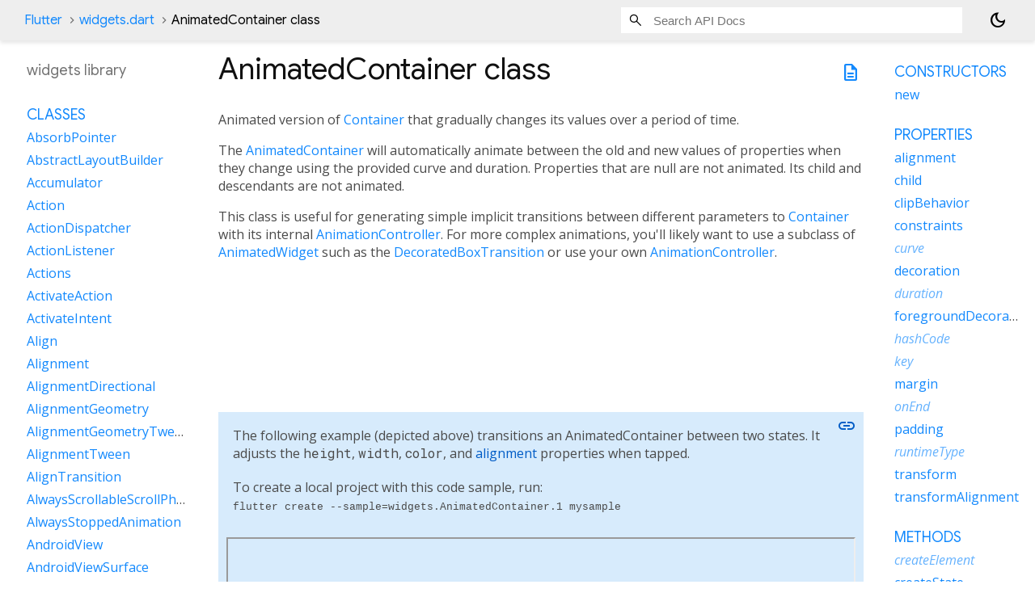

--- FILE ---
content_type: text/html; charset=utf-8
request_url: https://api.flutter-io.cn/flutter/widgets/AnimatedContainer-class.html
body_size: 5385
content:
<!DOCTYPE html>
<html lang="en">
<head>
  <meta charset="utf-8">
  <meta http-equiv="X-UA-Compatible" content="IE=edge">
  <meta name="viewport" content="width=device-width, height=device-height, initial-scale=1, user-scalable=no">
  <meta name="description" content="API docs for the AnimatedContainer class from the widgets library, for the Dart programming language.">
  <title>AnimatedContainer class - widgets library - Dart API</title>

  <!-- required because all the links are pseudo-absolute -->
  <base href="../">

  
  <link rel="preconnect" href="https://fonts.gstatic.cn">
  <link href="https://fonts.googleapis.cn/css2?family=Roboto+Mono:ital,wght@0,300;0,400;0,500;0,700;1,400&display=swap" rel="stylesheet">
  <link href="https://fonts.googleapis.cn/css2?family=Material+Symbols+Outlined:opsz,wght,FILL,GRAD@24,400,0,0" rel="stylesheet">
  
  <link rel="stylesheet" href="static-assets/github.css?v1">
  <link rel="stylesheet" href="static-assets/styles.css?v1">
  <link rel="icon" href="static-assets/favicon.png?v1">
  <!-- style overrides for dartdoc -->
<style>
@import 'https://fonts.googleapis.cn/css?family=Roboto:500,400italic,300,400,100i';
@import 'https://fonts.googleapis.cn/css?family=Google+Sans:500,400italic,300,400,100i';
@import 'https://fonts.googleapis.cn/css?family=Open+Sans:500,400italic,300,400,100i';
@import 'https://fonts.googleapis.cn/css?family=Material+Icons|Material+Icons+Outlined|Material+Icons+Sharp|Material+Icons+Round';
</style>

<link href="https://flutter.github.io/assets-for-api-docs/assets/cupertino/cupertino.css" rel="stylesheet" type="text/css">

<link href="../assets/overrides.css" rel="stylesheet" type="text/css">

<link href="https://fonts.googleapis.cn/icon?family=Material+Icons|Material+Icons+Outlined|Material+Icons+Sharp|Material+Icons+Round" rel="stylesheet">
<style>
  /* Rule for sizing the icon. */
  .md-36 { font-size: 36px; }
</style>

<!-- Google Tag Manager -->
<script>(function(w,d,s,l,i){w[l]=w[l]||[];w[l].push({'gtm.start':
new Date().getTime(),event:'gtm.js'});var f=d.getElementsByTagName(s)[0],
j=d.createElement(s),dl=l!='dataLayer'?'&l='+l:'';j.async=true;j.src=
'https://www.googletagmanager.com/gtm.js?id='+i+dl;f.parentNode.insertBefore(j,f)
})(window,document,'script','dataLayer','GTM-ND4LWWZ');</script>
<!-- End Google Tag Manager -->
<!-- Cookie Banner -->
<link rel="stylesheet" href="https://www.gstatic.cn/glue/cookienotificationbar/cookienotificationbar.min.css">
<!-- End Cookie Banner -->

<script async="" defer="" src="../assets/api_survey.js"></script>

<!-- Styles and scripting for handling custom code snippets -->
<link href="../assets/snippets.css" rel="stylesheet" type="text/css">
<script src="../assets/snippets.js"></script>

<link rel="search" type="application/opensearchdescription+xml" title="Flutter API" href="/opensearch.xml"/>

</head>

<body data-base-href="../" data-using-base-href="true" class="light-theme">
<div id="overlay-under-drawer"></div>
<header id="title">
  <span id="sidenav-left-toggle" class="material-symbols-outlined" role="button" tabindex="0">menu</span>
  <ol class="breadcrumbs gt-separated dark hidden-xs">
    <li><a href="index.html">Flutter</a></li>
    <li><a href="widgets/">widgets.dart</a></li>
    <li class="self-crumb">AnimatedContainer class</li>
  </ol>
  <div class="self-name">AnimatedContainer</div>
  <form class="search navbar-right" role="search">
    <input type="text" id="search-box" autocomplete="off" disabled class="form-control typeahead" placeholder="Loading search...">
  </form>
  <button class="toggle" id="theme-button" title="Toggle between light and dark mode" aria-label="Light and dark mode toggle">
    <span id="dark-theme-button" class="material-symbols-outlined" aria-hidden="true">
      dark_mode
    </span>
    <span id="light-theme-button" class="material-symbols-outlined" aria-hidden="true">
      light_mode
    </span>
  </button>
</header>
<main>
<div
    id="dartdoc-main-content"
    class="main-content"
    data-above-sidebar="widgets&#47;widgets-library-sidebar.html"
    data-below-sidebar="widgets&#47;AnimatedContainer-class-sidebar.html">
    <div>
  <div id="external-links" class="btn-group"><a title="View source code" class="source-link" href="https://github.com/flutter/flutter/blob/main/packages/flutter/lib/src/widgets/implicit_animations.dart#L604"><span class="material-symbols-outlined">description</span></a></div>
<h1><span class="kind-class">AnimatedContainer</span> class 
 
</h1></div>

    
<section class="desc markdown">
  <p>Animated version of <a href="widgets/Container-class.html">Container</a> that gradually changes its values over a period of time.</p>
<p>The <a href="widgets/AnimatedContainer-class.html">AnimatedContainer</a> will automatically animate between the old and
new values of properties when they change using the provided curve and
duration. Properties that are null are not animated. Its child and
descendants are not animated.</p>
<p>This class is useful for generating simple implicit transitions between
different parameters to <a href="widgets/Container-class.html">Container</a> with its internal <a href="animation/AnimationController-class.html">AnimationController</a>.
For more complex animations, you'll likely want to use a subclass of
<a href="widgets/AnimatedWidget-class.html">AnimatedWidget</a> such as the <a href="widgets/DecoratedBoxTransition-class.html">DecoratedBoxTransition</a> or use your own
<a href="animation/AnimationController-class.html">AnimationController</a>.</p>
<iframe src="https://www.youtube.com/embed/yI-8QHpGIP4?rel=0" title="YouTube video player" frameborder="0" allow="accelerometer; 
autoplay; 
clipboard-write; 
encrypted-media; 
gyroscope; 
picture-in-picture" allowfullscreen="" style="max-width: 560px;
max-height: 315px;
width: 100%;
height: 100%;
aspect-ratio: 560 / 315;">
</iframe>
<p>
<a name="widgets.AnimatedContainer.1"></a>
<div class="snippet snippet-container anchor-container" id="longSnippet1">
    <div class="snippet-description">
The following example (depicted above) transitions an AnimatedContainer
between two states. It adjusts the <code>height</code>, <code>width</code>, <code>color</code>, and
<a href="widgets/AnimatedContainer/alignment.html">alignment</a> properties when tapped.
</div>
    <a class="anchor-button-overlay anchor-button" title="Copy link to clipboard"
        onmouseenter="fixHref(this, 'widgets.AnimatedContainer.1');" onclick="fixHref(this, 'widgets.AnimatedContainer.1'); copyStringToClipboard(this.href);"
        href="#">
        <i class="material-icons anchor-image">link</i>
    </a>
    <div class="snippet-description">
        <p>To create a local project with this code sample, run:<br />
            <span class="snippet-create-command">flutter create --sample=widgets.AnimatedContainer.1 mysample</span>
        </p>
    </div>
    <iframe class="snippet-dartpad"
        src="https://dartpad.cn/embed-flutter.html?split=60&amp;run=true&amp;sample_id=widgets.AnimatedContainer.1&amp;channel=stable">
    </iframe>
</div>
</p>
<p>See also:</p>
<ul>
<li><a href="widgets/AnimatedPadding-class.html">AnimatedPadding</a>, which is a subset of this widget that only
supports animating the <a href="widgets/AnimatedContainer/padding.html">padding</a>.</li>
<li>The <a href="https://flutter.cn/widgets/layout/">catalog of layout widgets</a>.</li>
<li><a href="widgets/AnimatedPositioned-class.html">AnimatedPositioned</a>, which, as a child of a <a href="widgets/Stack-class.html">Stack</a>, automatically
transitions its child's position over a given duration whenever the given
position changes.</li>
<li><a href="widgets/AnimatedAlign-class.html">AnimatedAlign</a>, which automatically transitions its child's
position over a given duration whenever the given <a href="widgets/AnimatedAlign/alignment.html">AnimatedAlign.alignment</a> changes.</li>
<li><a href="widgets/AnimatedSwitcher-class.html">AnimatedSwitcher</a>, which switches out a child for a new one with a customizable transition.</li>
<li><a href="widgets/AnimatedCrossFade-class.html">AnimatedCrossFade</a>, which fades between two children and interpolates their sizes.</li>
</ul>
</section>


    <section>
      <dl class="dl-horizontal">
        
  <dt>Inheritance</dt>
  <dd>
    <ul class="gt-separated dark clazz-relationships">
      <li><a href="dart-core/Object-class.html">Object</a></li>
        <li><a href="foundation/DiagnosticableTree-class.html">DiagnosticableTree</a></li>
        <li><a href="widgets/Widget-class.html">Widget</a></li>
        <li><a href="widgets/StatefulWidget-class.html">StatefulWidget</a></li>
        <li><a href="widgets/ImplicitlyAnimatedWidget-class.html">ImplicitlyAnimatedWidget</a></li>
      <li>AnimatedContainer</li>
    </ul>
  </dd>

        
        


        
        


      </dl>
    </section>

    
  <section class="summary offset-anchor" id="constructors">
    <h2>Constructors</h2>
    <dl class="constructor-summary-list">
        <dt id="AnimatedContainer.new" class="callable">
          <span class="name"><a href="widgets/AnimatedContainer/AnimatedContainer.html">AnimatedContainer</a></span><span class="signature">({<span class="parameter" id="-param-key"><span class="type-annotation"><a href="foundation/Key-class.html">Key</a>?</span> <span class="parameter-name">key</span>, </span><span class="parameter" id="-param-alignment"><span class="type-annotation"><a href="painting/AlignmentGeometry-class.html">AlignmentGeometry</a>?</span> <span class="parameter-name">alignment</span>, </span><span class="parameter" id="-param-padding"><span class="type-annotation"><a href="painting/EdgeInsetsGeometry-class.html">EdgeInsetsGeometry</a>?</span> <span class="parameter-name">padding</span>, </span><span class="parameter" id="-param-color"><span class="type-annotation"><a href="dart-ui/Color-class.html">Color</a>?</span> <span class="parameter-name">color</span>, </span><span class="parameter" id="-param-decoration"><span class="type-annotation"><a href="painting/Decoration-class.html">Decoration</a>?</span> <span class="parameter-name">decoration</span>, </span><span class="parameter" id="-param-foregroundDecoration"><span class="type-annotation"><a href="painting/Decoration-class.html">Decoration</a>?</span> <span class="parameter-name">foregroundDecoration</span>, </span><span class="parameter" id="-param-width"><span class="type-annotation"><a href="dart-core/double-class.html">double</a>?</span> <span class="parameter-name">width</span>, </span><span class="parameter" id="-param-height"><span class="type-annotation"><a href="dart-core/double-class.html">double</a>?</span> <span class="parameter-name">height</span>, </span><span class="parameter" id="-param-constraints"><span class="type-annotation"><a href="rendering/BoxConstraints-class.html">BoxConstraints</a>?</span> <span class="parameter-name">constraints</span>, </span><span class="parameter" id="-param-margin"><span class="type-annotation"><a href="painting/EdgeInsetsGeometry-class.html">EdgeInsetsGeometry</a>?</span> <span class="parameter-name">margin</span>, </span><span class="parameter" id="-param-transform"><span class="type-annotation"><a href="package-vector_math_vector_math_64/Matrix4-class.html">Matrix4</a>?</span> <span class="parameter-name">transform</span>, </span><span class="parameter" id="-param-transformAlignment"><span class="type-annotation"><a href="painting/AlignmentGeometry-class.html">AlignmentGeometry</a>?</span> <span class="parameter-name">transformAlignment</span>, </span><span class="parameter" id="-param-child"><span class="type-annotation"><a href="widgets/Widget-class.html">Widget</a>?</span> <span class="parameter-name">child</span>, </span><span class="parameter" id="-param-clipBehavior"><span class="type-annotation"><a href="dart-ui/Clip.html">Clip</a></span> <span class="parameter-name">clipBehavior</span> = <span class="default-value">Clip.none</span>, </span><span class="parameter" id="-param-curve"><span class="type-annotation"><a href="animation/Curve-class.html">Curve</a></span> <span class="parameter-name">curve</span> = <span class="default-value">Curves.linear</span>, </span><span class="parameter" id="-param-duration"><span>required</span> <span class="type-annotation"><a href="dart-core/Duration-class.html">Duration</a></span> <span class="parameter-name">duration</span>, </span><span class="parameter" id="-param-onEnd"><span class="type-annotation"><a href="dart-ui/VoidCallback.html">VoidCallback</a>?</span> <span class="parameter-name">onEnd</span></span>})</span>
        </dt>
        <dd>
          Creates a container that animates its parameters implicitly.
        </dd>
    </dl>
  </section>
    
  <section
      class="summary offset-anchor"
      id="instance-properties">
    <h2>Properties</h2>
    <dl class="properties">
        <dt id="alignment" class="property">
  <span class="name"><a href="widgets/AnimatedContainer/alignment.html">alignment</a></span>
  <span class="signature">&#8594; <a href="painting/AlignmentGeometry-class.html">AlignmentGeometry</a>?</span>
  

</dt>
<dd>
  Align the <a href="widgets/AnimatedContainer/child.html">child</a> within the container.
  <div class="features"><span class="feature">final</span></div>

</dd>

        <dt id="child" class="property">
  <span class="name"><a href="widgets/AnimatedContainer/child.html">child</a></span>
  <span class="signature">&#8594; <a href="widgets/Widget-class.html">Widget</a>?</span>
  

</dt>
<dd>
  The <a href="widgets/AnimatedContainer/child.html">child</a> contained by the container.
  <div class="features"><span class="feature">final</span></div>

</dd>

        <dt id="clipBehavior" class="property">
  <span class="name"><a href="widgets/AnimatedContainer/clipBehavior.html">clipBehavior</a></span>
  <span class="signature">&#8594; <a href="dart-ui/Clip.html">Clip</a></span>
  

</dt>
<dd>
  The clip behavior when <a href="widgets/AnimatedContainer/decoration.html">AnimatedContainer.decoration</a> is not null.
  <div class="features"><span class="feature">final</span></div>

</dd>

        <dt id="constraints" class="property">
  <span class="name"><a href="widgets/AnimatedContainer/constraints.html">constraints</a></span>
  <span class="signature">&#8594; <a href="rendering/BoxConstraints-class.html">BoxConstraints</a>?</span>
  

</dt>
<dd>
  Additional constraints to apply to the child.
  <div class="features"><span class="feature">final</span></div>

</dd>

        <dt id="curve" class="property inherited">
  <span class="name"><a href="widgets/ImplicitlyAnimatedWidget/curve.html">curve</a></span>
  <span class="signature">&#8594; <a href="animation/Curve-class.html">Curve</a></span>
  

</dt>
<dd class="inherited">
  The curve to apply when animating the parameters of this container.
  <div class="features"><span class="feature">final</span><span class="feature">inherited</span></div>

</dd>

        <dt id="decoration" class="property">
  <span class="name"><a href="widgets/AnimatedContainer/decoration.html">decoration</a></span>
  <span class="signature">&#8594; <a href="painting/Decoration-class.html">Decoration</a>?</span>
  

</dt>
<dd>
  The decoration to paint behind the <a href="widgets/AnimatedContainer/child.html">child</a>.
  <div class="features"><span class="feature">final</span></div>

</dd>

        <dt id="duration" class="property inherited">
  <span class="name"><a href="widgets/ImplicitlyAnimatedWidget/duration.html">duration</a></span>
  <span class="signature">&#8594; <a href="dart-core/Duration-class.html">Duration</a></span>
  

</dt>
<dd class="inherited">
  The duration over which to animate the parameters of this container.
  <div class="features"><span class="feature">final</span><span class="feature">inherited</span></div>

</dd>

        <dt id="foregroundDecoration" class="property">
  <span class="name"><a href="widgets/AnimatedContainer/foregroundDecoration.html">foregroundDecoration</a></span>
  <span class="signature">&#8594; <a href="painting/Decoration-class.html">Decoration</a>?</span>
  

</dt>
<dd>
  The decoration to paint in front of the child.
  <div class="features"><span class="feature">final</span></div>

</dd>

        <dt id="hashCode" class="property inherited">
  <span class="name"><a href="widgets/Widget/hashCode.html">hashCode</a></span>
  <span class="signature">&#8594; <a href="dart-core/int-class.html">int</a></span>
  

</dt>
<dd class="inherited">
  The hash code for this object.
  <div class="features"><span class="feature">no setter</span><span class="feature">inherited</span></div>

</dd>

        <dt id="key" class="property inherited">
  <span class="name"><a href="widgets/Widget/key.html">key</a></span>
  <span class="signature">&#8594; <a href="foundation/Key-class.html">Key</a>?</span>
  

</dt>
<dd class="inherited">
  Controls how one widget replaces another widget in the tree.
  <div class="features"><span class="feature">final</span><span class="feature">inherited</span></div>

</dd>

        <dt id="margin" class="property">
  <span class="name"><a href="widgets/AnimatedContainer/margin.html">margin</a></span>
  <span class="signature">&#8594; <a href="painting/EdgeInsetsGeometry-class.html">EdgeInsetsGeometry</a>?</span>
  

</dt>
<dd>
  Empty space to surround the <a href="widgets/AnimatedContainer/decoration.html">decoration</a> and <a href="widgets/AnimatedContainer/child.html">child</a>.
  <div class="features"><span class="feature">final</span></div>

</dd>

        <dt id="onEnd" class="property inherited">
  <span class="name"><a href="widgets/ImplicitlyAnimatedWidget/onEnd.html">onEnd</a></span>
  <span class="signature">&#8594; <a href="dart-ui/VoidCallback.html">VoidCallback</a>?</span>
  

</dt>
<dd class="inherited">
  Called every time an animation completes.
  <div class="features"><span class="feature">final</span><span class="feature">inherited</span></div>

</dd>

        <dt id="padding" class="property">
  <span class="name"><a href="widgets/AnimatedContainer/padding.html">padding</a></span>
  <span class="signature">&#8594; <a href="painting/EdgeInsetsGeometry-class.html">EdgeInsetsGeometry</a>?</span>
  

</dt>
<dd>
  Empty space to inscribe inside the <a href="widgets/AnimatedContainer/decoration.html">decoration</a>. The <a href="widgets/AnimatedContainer/child.html">child</a>, if any, is
placed inside this padding.
  <div class="features"><span class="feature">final</span></div>

</dd>

        <dt id="runtimeType" class="property inherited">
  <span class="name"><a href="dart-core/Object/runtimeType.html">runtimeType</a></span>
  <span class="signature">&#8594; <a href="dart-core/Type-class.html">Type</a></span>
  

</dt>
<dd class="inherited">
  A representation of the runtime type of the object.
  <div class="features"><span class="feature">no setter</span><span class="feature">inherited</span></div>

</dd>

        <dt id="transform" class="property">
  <span class="name"><a href="widgets/AnimatedContainer/transform.html">transform</a></span>
  <span class="signature">&#8594; <a href="package-vector_math_vector_math_64/Matrix4-class.html">Matrix4</a>?</span>
  

</dt>
<dd>
  The transformation matrix to apply before painting the container.
  <div class="features"><span class="feature">final</span></div>

</dd>

        <dt id="transformAlignment" class="property">
  <span class="name"><a href="widgets/AnimatedContainer/transformAlignment.html">transformAlignment</a></span>
  <span class="signature">&#8594; <a href="painting/AlignmentGeometry-class.html">AlignmentGeometry</a>?</span>
  

</dt>
<dd>
  The alignment of the origin, relative to the size of the container, if <a href="widgets/AnimatedContainer/transform.html">transform</a> is specified.
  <div class="features"><span class="feature">final</span></div>

</dd>

    </dl>
  </section>

    
  <section
      class="summary offset-anchor"
      id="instance-methods">
    <h2>Methods</h2>
    <dl class="callables">
        <dt id="createElement" class="callable inherited">
  <span class="name"><a href="widgets/StatefulWidget/createElement.html">createElement</a></span><span class="signature">(<wbr>)
    <span class="returntype parameter">&#8594; <a href="widgets/StatefulElement-class.html">StatefulElement</a></span>
  </span>
  

</dt>
<dd class="inherited">
  Creates a <a href="widgets/StatefulElement-class.html">StatefulElement</a> to manage this widget's location in the tree.
  <div class="features"><span class="feature">inherited</span></div>

</dd>

        <dt id="createState" class="callable">
  <span class="name"><a href="widgets/AnimatedContainer/createState.html">createState</a></span><span class="signature">(<wbr>)
    <span class="returntype parameter">&#8594; <a href="widgets/AnimatedWidgetBaseState-class.html">AnimatedWidgetBaseState</a><span class="signature">&lt;<wbr><span class="type-parameter"><a href="widgets/AnimatedContainer-class.html">AnimatedContainer</a></span>&gt;</span></span>
  </span>
  

</dt>
<dd>
  Creates the mutable state for this widget at a given location in the tree.
  <div class="features"><span class="feature">override</span></div>

</dd>

        <dt id="debugDescribeChildren" class="callable inherited">
  <span class="name"><a href="foundation/DiagnosticableTree/debugDescribeChildren.html">debugDescribeChildren</a></span><span class="signature">(<wbr>)
    <span class="returntype parameter">&#8594; <a href="dart-core/List-class.html">List</a><span class="signature">&lt;<wbr><span class="type-parameter"><a href="foundation/DiagnosticsNode-class.html">DiagnosticsNode</a></span>&gt;</span></span>
  </span>
  

</dt>
<dd class="inherited">
  Returns a list of <a href="foundation/DiagnosticsNode-class.html">DiagnosticsNode</a> objects describing this node's
children.
  <div class="features"><span class="feature">inherited</span></div>

</dd>

        <dt id="debugFillProperties" class="callable">
  <span class="name"><a href="widgets/AnimatedContainer/debugFillProperties.html">debugFillProperties</a></span><span class="signature">(<wbr><span class="parameter" id="debugFillProperties-param-properties"><span class="type-annotation"><a href="foundation/DiagnosticPropertiesBuilder-class.html">DiagnosticPropertiesBuilder</a></span> <span class="parameter-name">properties</span></span>)
    <span class="returntype parameter">&#8594; void</span>
  </span>
  

</dt>
<dd>
  Add additional properties associated with the node.
  <div class="features"><span class="feature">override</span></div>

</dd>

        <dt id="noSuchMethod" class="callable inherited">
  <span class="name"><a href="dart-core/Object/noSuchMethod.html">noSuchMethod</a></span><span class="signature">(<wbr><span class="parameter" id="noSuchMethod-param-invocation"><span class="type-annotation"><a href="dart-core/Invocation-class.html">Invocation</a></span> <span class="parameter-name">invocation</span></span>)
    <span class="returntype parameter">&#8594; dynamic</span>
  </span>
  

</dt>
<dd class="inherited">
  Invoked when a nonexistent method or property is accessed.
  <div class="features"><span class="feature">inherited</span></div>

</dd>

        <dt id="toDiagnosticsNode" class="callable inherited">
  <span class="name"><a href="foundation/DiagnosticableTree/toDiagnosticsNode.html">toDiagnosticsNode</a></span><span class="signature">(<wbr>{<span class="parameter" id="toDiagnosticsNode-param-name"><span class="type-annotation"><a href="dart-core/String-class.html">String</a>?</span> <span class="parameter-name">name</span>, </span><span class="parameter" id="toDiagnosticsNode-param-style"><span class="type-annotation"><a href="foundation/DiagnosticsTreeStyle.html">DiagnosticsTreeStyle</a>?</span> <span class="parameter-name">style</span></span>})
    <span class="returntype parameter">&#8594; <a href="foundation/DiagnosticsNode-class.html">DiagnosticsNode</a></span>
  </span>
  

</dt>
<dd class="inherited">
  Returns a debug representation of the object that is used by debugging
tools and by <a href="foundation/DiagnosticsNode/toStringDeep.html">DiagnosticsNode.toStringDeep</a>.
  <div class="features"><span class="feature">inherited</span></div>

</dd>

        <dt id="toString" class="callable inherited">
  <span class="name"><a href="foundation/Diagnosticable/toString.html">toString</a></span><span class="signature">(<wbr>{<span class="parameter" id="toString-param-minLevel"><span class="type-annotation"><a href="foundation/DiagnosticLevel.html">DiagnosticLevel</a></span> <span class="parameter-name">minLevel</span> = <span class="default-value">DiagnosticLevel.info</span></span>})
    <span class="returntype parameter">&#8594; <a href="dart-core/String-class.html">String</a></span>
  </span>
  

</dt>
<dd class="inherited">
  A string representation of this object.
  <div class="features"><span class="feature">inherited</span></div>

</dd>

        <dt id="toStringDeep" class="callable inherited">
  <span class="name"><a href="foundation/DiagnosticableTree/toStringDeep.html">toStringDeep</a></span><span class="signature">(<wbr>{<span class="parameter" id="toStringDeep-param-prefixLineOne"><span class="type-annotation"><a href="dart-core/String-class.html">String</a></span> <span class="parameter-name">prefixLineOne</span> = <span class="default-value">&#39;&#39;</span>, </span><span class="parameter" id="toStringDeep-param-prefixOtherLines"><span class="type-annotation"><a href="dart-core/String-class.html">String</a>?</span> <span class="parameter-name">prefixOtherLines</span>, </span><span class="parameter" id="toStringDeep-param-minLevel"><span class="type-annotation"><a href="foundation/DiagnosticLevel.html">DiagnosticLevel</a></span> <span class="parameter-name">minLevel</span> = <span class="default-value">DiagnosticLevel.debug</span>, </span><span class="parameter" id="toStringDeep-param-wrapWidth"><span class="type-annotation"><a href="dart-core/int-class.html">int</a></span> <span class="parameter-name">wrapWidth</span> = <span class="default-value">65</span></span>})
    <span class="returntype parameter">&#8594; <a href="dart-core/String-class.html">String</a></span>
  </span>
  

</dt>
<dd class="inherited">
  Returns a string representation of this node and its descendants.
  <div class="features"><span class="feature">inherited</span></div>

</dd>

        <dt id="toStringShallow" class="callable inherited">
  <span class="name"><a href="foundation/DiagnosticableTree/toStringShallow.html">toStringShallow</a></span><span class="signature">(<wbr>{<span class="parameter" id="toStringShallow-param-joiner"><span class="type-annotation"><a href="dart-core/String-class.html">String</a></span> <span class="parameter-name">joiner</span> = <span class="default-value">&#39;, &#39;</span>, </span><span class="parameter" id="toStringShallow-param-minLevel"><span class="type-annotation"><a href="foundation/DiagnosticLevel.html">DiagnosticLevel</a></span> <span class="parameter-name">minLevel</span> = <span class="default-value">DiagnosticLevel.debug</span></span>})
    <span class="returntype parameter">&#8594; <a href="dart-core/String-class.html">String</a></span>
  </span>
  

</dt>
<dd class="inherited">
  Returns a one-line detailed description of the object.
  <div class="features"><span class="feature">inherited</span></div>

</dd>

        <dt id="toStringShort" class="callable inherited">
  <span class="name"><a href="widgets/Widget/toStringShort.html">toStringShort</a></span><span class="signature">(<wbr>)
    <span class="returntype parameter">&#8594; <a href="dart-core/String-class.html">String</a></span>
  </span>
  

</dt>
<dd class="inherited">
  A short, textual description of this widget.
  <div class="features"><span class="feature">inherited</span></div>

</dd>

    </dl>
  </section>
    
  <section
      class="summary offset-anchor inherited"
      id="operators">
    <h2>Operators</h2>
    <dl class="callables">
        <dt id="operator ==" class="callable inherited">
  <span class="name"><a href="widgets/Widget/operator_equals.html">operator ==</a></span><span class="signature">(<wbr><span class="parameter" id="==-param-other"><span class="type-annotation"><a href="dart-core/Object-class.html">Object</a></span> <span class="parameter-name">other</span></span>)
    <span class="returntype parameter">&#8594; <a href="dart-core/bool-class.html">bool</a></span>
  </span>
  

</dt>
<dd class="inherited">
  The equality operator.
  <div class="features"><span class="feature">inherited</span></div>

</dd>

    </dl>
  </section>
    
    
    

  </div> <!-- /.main-content -->
  <div id="dartdoc-sidebar-left" class="sidebar sidebar-offcanvas-left">
    <!-- The search input and breadcrumbs below are only responsively visible at low resolutions. -->
<header id="header-search-sidebar" class="hidden-l">
  <form class="search-sidebar" role="search">
    <input type="text" id="search-sidebar" autocomplete="off" disabled class="form-control typeahead" placeholder="Loading search...">
  </form>
</header>
<ol class="breadcrumbs gt-separated dark hidden-l" id="sidebar-nav">
    <li><a href="index.html">Flutter</a></li>
    <li><a href="widgets/">widgets</a></li>
    <li class="self-crumb">AnimatedContainer class</li>
</ol>

    <h5>widgets library</h5>
    <div id="dartdoc-sidebar-left-content"></div>
  </div>
  <div id="dartdoc-sidebar-right" class="sidebar sidebar-offcanvas-right">
  </div><!--/.sidebar-offcanvas-->
</main>
<footer>
  <span class="no-break">
    Flutter
      0.0.0
  </span>
  <script src="footer.js"></script>
</footer>


<script src="static-assets/highlight.pack.js?v1"></script>
<script src="static-assets/docs.dart.js"></script>
<!-- Google Tag Manager (noscript) -->
<noscript><iframe src="https://www.googletagmanager.com/ns.html?id=GTM-ND4LWWZ"
height="0" width="0" style="display:none;visibility:hidden"></iframe></noscript>
<!-- End Google Tag Manager (noscript) -->
<!-- Cookie Banner -->
<div class="glue-footer"></div>
<button aria-hidden="true" class="glue-footer__link glue-cookie-notification-bar-control">Cookies management controls</button>
<script src="https://www.gstatic.cn/glue/cookienotificationbar/cookienotificationbar.min.js" data-glue-cookie-notification-bar-category="2B"></script>
<!-- End Cookie Banner -->

</body>
</html>



--- FILE ---
content_type: text/html; charset=utf-8
request_url: https://api.flutter-io.cn/flutter/widgets/AnimatedContainer-class-sidebar.html
body_size: -9
content:
<ol>

      <li class="section-title"><a href="widgets/AnimatedContainer-class.html#constructors">Constructors</a></li>
        <li><a href="widgets/AnimatedContainer/AnimatedContainer.html">new</a></li>


    
        <li class="section-title">
          <a href="widgets/AnimatedContainer-class.html#instance-properties">Properties</a>
        </li>
          
<li>
  <a href="widgets/AnimatedContainer/alignment.html">alignment</a>
</li>
          
<li>
  <a href="widgets/AnimatedContainer/child.html">child</a>
</li>
          
<li>
  <a href="widgets/AnimatedContainer/clipBehavior.html">clipBehavior</a>
</li>
          
<li>
  <a href="widgets/AnimatedContainer/constraints.html">constraints</a>
</li>
          
<li class="inherited">
  <a href="widgets/ImplicitlyAnimatedWidget/curve.html">curve</a>
</li>
          
<li>
  <a href="widgets/AnimatedContainer/decoration.html">decoration</a>
</li>
          
<li class="inherited">
  <a href="widgets/ImplicitlyAnimatedWidget/duration.html">duration</a>
</li>
          
<li>
  <a href="widgets/AnimatedContainer/foregroundDecoration.html">foregroundDecoration</a>
</li>
          
<li class="inherited">
  <a href="widgets/Widget/hashCode.html">hashCode</a>
</li>
          
<li class="inherited">
  <a href="widgets/Widget/key.html">key</a>
</li>
          
<li>
  <a href="widgets/AnimatedContainer/margin.html">margin</a>
</li>
          
<li class="inherited">
  <a href="widgets/ImplicitlyAnimatedWidget/onEnd.html">onEnd</a>
</li>
          
<li>
  <a href="widgets/AnimatedContainer/padding.html">padding</a>
</li>
          
<li class="inherited">
  <a href="dart-core/Object/runtimeType.html">runtimeType</a>
</li>
          
<li>
  <a href="widgets/AnimatedContainer/transform.html">transform</a>
</li>
          
<li>
  <a href="widgets/AnimatedContainer/transformAlignment.html">transformAlignment</a>
</li>

        <li class="section-title"><a href="widgets/AnimatedContainer-class.html#instance-methods">Methods</a></li>
          
<li class="inherited">
  <a href="widgets/StatefulWidget/createElement.html">createElement</a>
</li>
          
<li>
  <a href="widgets/AnimatedContainer/createState.html">createState</a>
</li>
          
<li class="inherited">
  <a href="foundation/DiagnosticableTree/debugDescribeChildren.html">debugDescribeChildren</a>
</li>
          
<li>
  <a href="widgets/AnimatedContainer/debugFillProperties.html">debugFillProperties</a>
</li>
          
<li class="inherited">
  <a href="dart-core/Object/noSuchMethod.html">noSuchMethod</a>
</li>
          
<li class="inherited">
  <a href="foundation/DiagnosticableTree/toDiagnosticsNode.html">toDiagnosticsNode</a>
</li>
          
<li class="inherited">
  <a href="foundation/Diagnosticable/toString.html">toString</a>
</li>
          
<li class="inherited">
  <a href="foundation/DiagnosticableTree/toStringDeep.html">toStringDeep</a>
</li>
          
<li class="inherited">
  <a href="foundation/DiagnosticableTree/toStringShallow.html">toStringShallow</a>
</li>
          
<li class="inherited">
  <a href="widgets/Widget/toStringShort.html">toStringShort</a>
</li>

        <li class="section-title inherited"><a href="widgets/AnimatedContainer-class.html#operators">Operators</a></li>
          
<li class="inherited">
  <a href="widgets/Widget/operator_equals.html">operator ==</a>
</li>

    

    


</ol>


--- FILE ---
content_type: text/css; charset=utf-8
request_url: https://files.flutter-io.cn/fonts/flutter/fonts.css
body_size: 828
content:
@font-face {
    font-family: 'Google Sans';
    font-style: normal;
    font-weight: 400;
    src: url(Google-Sans_400_normal.eot); /* http://fonts.gstatic.com/s/googlesans/v45/4Ua_rENHsxJlGDuGo1OIlJfC6l_24rlCK1Yo_Iqcsih3SAyH6cAwhX9RFD48TE63OOYKtrwEIJllpy0.eot */
    src: local('☺'),
        url(Google-Sans_400_normal.eot?#iefix) format('embedded-opentype'), /* http://fonts.gstatic.com/s/googlesans/v45/4Ua_rENHsxJlGDuGo1OIlJfC6l_24rlCK1Yo_Iqcsih3SAyH6cAwhX9RFD48TE63OOYKtrwEIJllpy0.eot */
        url(Google-Sans_400_normal.woff2) format('woff2'), /* http://fonts.gstatic.com/s/googlesans/v45/4Ua_rENHsxJlGDuGo1OIlJfC6l_24rlCK1Yo_Iqcsih3SAyH6cAwhX9RFD48TE63OOYKtrwEIJllpyk.woff2 */
        url(Google-Sans_400_normal.woff) format('woff'), /* http://fonts.gstatic.com/s/googlesans/v45/4Ua_rENHsxJlGDuGo1OIlJfC6l_24rlCK1Yo_Iqcsih3SAyH6cAwhX9RFD48TE63OOYKtrwEIJllpy8.woff */
        url(Google-Sans_400_normal.ttf) format('truetype'), /* http://fonts.gstatic.com/s/googlesans/v45/4Ua_rENHsxJlGDuGo1OIlJfC6l_24rlCK1Yo_Iqcsih3SAyH6cAwhX9RFD48TE63OOYKtrwEIJllpyzAFyo4d4k.ttf */
        url(Google-Sans_400_normal.svg#Google-Sans_400_normal) format('svg'); /* http://fonts.gstatic.com/l/font?kit=4Ua_rENHsxJlGDuGo1OIlJfC6l_24rlCK1Yo_Iqcsih3SAyH6cAwhX9RFD48TE63OOYKtrwEIJllpy4&skey=c30756b8cf584a60&v=v45#GoogleSans */
}
@font-face {
    font-family: 'Google Sans';
    font-style: normal;
    font-weight: 500;
    src: url(Google-Sans_500_normal.eot); /* http://fonts.gstatic.com/s/googlesans/v45/4Ua_rENHsxJlGDuGo1OIlJfC6l_24rlCK1Yo_Iqcsih3SAyH6cAwhX9RFD48TE63OOYKtrw2IJllpy0.eot */
    src: local('☺'),
        url(Google-Sans_500_normal.eot?#iefix) format('embedded-opentype'), /* http://fonts.gstatic.com/s/googlesans/v45/4Ua_rENHsxJlGDuGo1OIlJfC6l_24rlCK1Yo_Iqcsih3SAyH6cAwhX9RFD48TE63OOYKtrw2IJllpy0.eot */
        url(Google-Sans_500_normal.woff2) format('woff2'), /* http://fonts.gstatic.com/s/googlesans/v45/4Ua_rENHsxJlGDuGo1OIlJfC6l_24rlCK1Yo_Iqcsih3SAyH6cAwhX9RFD48TE63OOYKtrw2IJllpyk.woff2 */
        url(Google-Sans_500_normal.woff) format('woff'), /* http://fonts.gstatic.com/s/googlesans/v45/4Ua_rENHsxJlGDuGo1OIlJfC6l_24rlCK1Yo_Iqcsih3SAyH6cAwhX9RFD48TE63OOYKtrw2IJllpy8.woff */
        url(Google-Sans_500_normal.ttf) format('truetype'), /* http://fonts.gstatic.com/s/googlesans/v45/4Ua_rENHsxJlGDuGo1OIlJfC6l_24rlCK1Yo_Iqcsih3SAyH6cAwhX9RFD48TE63OOYKtrw2IJllpyzAFyo4d4k.ttf */
        url(Google-Sans_500_normal.svg#Google-Sans_500_normal) format('svg'); /* http://fonts.gstatic.com/l/font?kit=4Ua_rENHsxJlGDuGo1OIlJfC6l_24rlCK1Yo_Iqcsih3SAyH6cAwhX9RFD48TE63OOYKtrw2IJllpy4&skey=c30756b8cf584a60&v=v45#GoogleSans */
}
@font-face {
    font-family: 'Google Sans';
    font-style: normal;
    font-weight: 700;
    src: url(Google-Sans_700_normal.eot); /* http://fonts.gstatic.com/s/googlesans/v45/4Ua_rENHsxJlGDuGo1OIlJfC6l_24rlCK1Yo_Iqcsih3SAyH6cAwhX9RFD48TE63OOYKtrzjJ5llpy0.eot */
    src: local('☺'),
        url(Google-Sans_700_normal.eot?#iefix) format('embedded-opentype'), /* http://fonts.gstatic.com/s/googlesans/v45/4Ua_rENHsxJlGDuGo1OIlJfC6l_24rlCK1Yo_Iqcsih3SAyH6cAwhX9RFD48TE63OOYKtrzjJ5llpy0.eot */
        url(Google-Sans_700_normal.woff2) format('woff2'), /* http://fonts.gstatic.com/s/googlesans/v45/4Ua_rENHsxJlGDuGo1OIlJfC6l_24rlCK1Yo_Iqcsih3SAyH6cAwhX9RFD48TE63OOYKtrzjJ5llpyk.woff2 */
        url(Google-Sans_700_normal.woff) format('woff'), /* http://fonts.gstatic.com/s/googlesans/v45/4Ua_rENHsxJlGDuGo1OIlJfC6l_24rlCK1Yo_Iqcsih3SAyH6cAwhX9RFD48TE63OOYKtrzjJ5llpy8.woff */
        url(Google-Sans_700_normal.ttf) format('truetype'), /* http://fonts.gstatic.com/s/googlesans/v45/4Ua_rENHsxJlGDuGo1OIlJfC6l_24rlCK1Yo_Iqcsih3SAyH6cAwhX9RFD48TE63OOYKtrzjJ5llpyzAFyo4d4k.ttf */
        url(Google-Sans_700_normal.svg#Google-Sans_700_normal) format('svg'); /* http://fonts.gstatic.com/l/font?kit=4Ua_rENHsxJlGDuGo1OIlJfC6l_24rlCK1Yo_Iqcsih3SAyH6cAwhX9RFD48TE63OOYKtrzjJ5llpy4&skey=c30756b8cf584a60&v=v45#GoogleSans */
}
@font-face {
    font-family: 'Roboto';
    font-style: normal;
    font-weight: 300;
    src: url(Roboto_300_normal.eot); /* http://fonts.gstatic.com/s/roboto/v30/KFOlCnqEu92Fr1MmSU5fBBc8.eot */
    src: local('☺'),
        url(Roboto_300_normal.eot?#iefix) format('embedded-opentype'), /* http://fonts.gstatic.com/s/roboto/v30/KFOlCnqEu92Fr1MmSU5fBBc8.eot */
        url(Roboto_300_normal.woff2) format('woff2'), /* http://fonts.gstatic.com/s/roboto/v30/KFOlCnqEu92Fr1MmSU5fBBc4.woff2 */
        url(Roboto_300_normal.woff) format('woff'), /* http://fonts.gstatic.com/s/roboto/v30/KFOlCnqEu92Fr1MmSU5fBBc-.woff */
        url(Roboto_300_normal.ttf) format('truetype'), /* http://fonts.gstatic.com/s/roboto/v30/KFOlCnqEu92Fr1MmSU5fBBc9AMP6lQ.ttf */
        url(Roboto_300_normal.svg#Roboto_300_normal) format('svg'); /* http://fonts.gstatic.com/l/font?kit=KFOlCnqEu92Fr1MmSU5fBBc_&skey=11ce8ad5f54705ca&v=v30#Roboto */
}
@font-face {
    font-family: 'Roboto';
    font-style: normal;
    font-weight: 400;
    src: url(Roboto_400_normal.eot); /* http://fonts.gstatic.com/s/roboto/v30/KFOmCnqEu92Fr1Mu4mxO.eot */
    src: local('☺'),
        url(Roboto_400_normal.eot?#iefix) format('embedded-opentype'), /* http://fonts.gstatic.com/s/roboto/v30/KFOmCnqEu92Fr1Mu4mxO.eot */
        url(Roboto_400_normal.woff2) format('woff2'), /* http://fonts.gstatic.com/s/roboto/v30/KFOmCnqEu92Fr1Mu4mxK.woff2 */
        url(Roboto_400_normal.woff) format('woff'), /* http://fonts.gstatic.com/s/roboto/v30/KFOmCnqEu92Fr1Mu4mxM.woff */
        url(Roboto_400_normal.ttf) format('truetype'), /* http://fonts.gstatic.com/s/roboto/v30/KFOmCnqEu92Fr1Mu4mxPKTU1Kg.ttf */
        url(Roboto_400_normal.svg#Roboto_400_normal) format('svg'); /* http://fonts.gstatic.com/l/font?kit=KFOmCnqEu92Fr1Mu4mxN&skey=a0a0114a1dcab3ac&v=v30#Roboto */
}
@font-face {
    font-family: 'Roboto';
    font-style: normal;
    font-weight: 500;
    src: url(Roboto_500_normal.eot); /* http://fonts.gstatic.com/s/roboto/v30/KFOlCnqEu92Fr1MmEU9fBBc8.eot */
    src: local('☺'),
        url(Roboto_500_normal.eot?#iefix) format('embedded-opentype'), /* http://fonts.gstatic.com/s/roboto/v30/KFOlCnqEu92Fr1MmEU9fBBc8.eot */
        url(Roboto_500_normal.woff2) format('woff2'), /* http://fonts.gstatic.com/s/roboto/v30/KFOlCnqEu92Fr1MmEU9fBBc4.woff2 */
        url(Roboto_500_normal.woff) format('woff'), /* http://fonts.gstatic.com/s/roboto/v30/KFOlCnqEu92Fr1MmEU9fBBc-.woff */
        url(Roboto_500_normal.ttf) format('truetype'), /* http://fonts.gstatic.com/s/roboto/v30/KFOlCnqEu92Fr1MmEU9fBBc9AMP6lQ.ttf */
        url(Roboto_500_normal.svg#Roboto_500_normal) format('svg'); /* http://fonts.gstatic.com/l/font?kit=KFOlCnqEu92Fr1MmEU9fBBc_&skey=ee881451c540fdec&v=v30#Roboto */
}
@font-face {
    font-family: 'Noto Sans SC';
    font-style: normal;
    font-weight: 400;
    src: url(Noto-Sans-SC_400_normal.eot); /* http://fonts.gstatic.com/s/notosanssc/v26/k3kXo84MPvpLmixcA63oeALRLoKM.eot */
    src: local('☺'),
        url(Noto-Sans-SC_400_normal.eot?#iefix) format('embedded-opentype'), /* http://fonts.gstatic.com/s/notosanssc/v26/k3kXo84MPvpLmixcA63oeALRLoKM.eot */
        url(Noto-Sans-SC_400_normal.woff2) format('woff2'), /* http://fonts.gstatic.com/s/notosanssc/v26/k3kXo84MPvpLmixcA63oeALRLoKI.woff2 */
        url(Noto-Sans-SC_400_normal.woff) format('woff'), /* http://fonts.gstatic.com/s/notosanssc/v26/k3kXo84MPvpLmixcA63oeALRLoKO.woff */
        url(Noto-Sans-SC_400_normal.ttf) format('truetype'), /* {{truetype-gf-url}} */
        url(Noto-Sans-SC_400_normal.svg#Noto-Sans-SC_400_normal) format('svg'); /* http://fonts.gstatic.com/l/font?kit=k3kXo84MPvpLmixcA63oeALRLoKP&skey=cf0bb10b5602fdc3&v=v26#NotoSansSC */
}
@font-face {
    font-family: 'Noto Sans SC';
    font-style: normal;
    font-weight: 500;
    src: url(Noto-Sans-SC_500_normal.eot); /* http://fonts.gstatic.com/s/notosanssc/v26/k3kIo84MPvpLmixcA63oeALZ3aGd9i__.eot */
    src: local('☺'),
        url(Noto-Sans-SC_500_normal.eot?#iefix) format('embedded-opentype'), /* http://fonts.gstatic.com/s/notosanssc/v26/k3kIo84MPvpLmixcA63oeALZ3aGd9i__.eot */
        url(Noto-Sans-SC_500_normal.woff2) format('woff2'), /* http://fonts.gstatic.com/s/notosanssc/v26/k3kIo84MPvpLmixcA63oeALZ3aGd9i_7.woff2 */
        url(Noto-Sans-SC_500_normal.woff) format('woff'), /* http://fonts.gstatic.com/s/notosanssc/v26/k3kIo84MPvpLmixcA63oeALZ3aGd9i_9.woff */
        url(Noto-Sans-SC_500_normal.ttf) format('truetype'), /* {{truetype-gf-url}} */
        url(Noto-Sans-SC_500_normal.svg#Noto-Sans-SC_500_normal) format('svg'); /* http://fonts.gstatic.com/l/font?kit=k3kIo84MPvpLmixcA63oeALZ3aGd9i_8&skey=80663169997273a5&v=v26#NotoSansSC */
}
@font-face {
    font-family: 'Roboto Mono';
    font-style: normal;
    font-weight: 400;
    src: url(Roboto-Mono_400_normal.eot); /* http://fonts.gstatic.com/s/robotomono/v22/L0xuDF4xlVMF-BfR8bXMIhJHg45mwgGEFl0_3vq_ROW8.eot */
    src: local('☺'),
        url(Roboto-Mono_400_normal.eot?#iefix) format('embedded-opentype'), /* http://fonts.gstatic.com/s/robotomono/v22/L0xuDF4xlVMF-BfR8bXMIhJHg45mwgGEFl0_3vq_ROW8.eot */
        url(Roboto-Mono_400_normal.woff2) format('woff2'), /* http://fonts.gstatic.com/s/robotomono/v22/L0xuDF4xlVMF-BfR8bXMIhJHg45mwgGEFl0_3vq_ROW4.woff2 */
        url(Roboto-Mono_400_normal.woff) format('woff'), /* http://fonts.gstatic.com/s/robotomono/v22/L0xuDF4xlVMF-BfR8bXMIhJHg45mwgGEFl0_3vq_ROW-.woff */
        url(Roboto-Mono_400_normal.ttf) format('truetype'), /* http://fonts.gstatic.com/s/robotomono/v22/L0xuDF4xlVMF-BfR8bXMIhJHg45mwgGEFl0_3vq_ROW9AJi8SKQu.ttf */
        url(Roboto-Mono_400_normal.svg#Roboto-Mono_400_normal) format('svg'); /* http://fonts.gstatic.com/l/font?kit=L0xuDF4xlVMF-BfR8bXMIhJHg45mwgGEFl0_3vq_ROW_&skey=7b92570108d40690&v=v22#RobotoMono */
}
@font-face {
    font-family: 'Roboto Mono';
    font-style: normal;
    font-weight: 700;
    src: url(Roboto-Mono_700_normal.eot); /* http://fonts.gstatic.com/s/robotomono/v22/L0xuDF4xlVMF-BfR8bXMIhJHg45mwgGEFl0_Of2_ROW8.eot */
    src: local('☺'),
        url(Roboto-Mono_700_normal.eot?#iefix) format('embedded-opentype'), /* http://fonts.gstatic.com/s/robotomono/v22/L0xuDF4xlVMF-BfR8bXMIhJHg45mwgGEFl0_Of2_ROW8.eot */
        url(Roboto-Mono_700_normal.woff2) format('woff2'), /* http://fonts.gstatic.com/s/robotomono/v22/L0xuDF4xlVMF-BfR8bXMIhJHg45mwgGEFl0_Of2_ROW4.woff2 */
        url(Roboto-Mono_700_normal.woff) format('woff'), /* http://fonts.gstatic.com/s/robotomono/v22/L0xuDF4xlVMF-BfR8bXMIhJHg45mwgGEFl0_Of2_ROW-.woff */
        url(Roboto-Mono_700_normal.ttf) format('truetype'), /* http://fonts.gstatic.com/s/robotomono/v22/L0xuDF4xlVMF-BfR8bXMIhJHg45mwgGEFl0_Of2_ROW9AJi8SKQu.ttf */
        url(Roboto-Mono_700_normal.svg#Roboto-Mono_700_normal) format('svg'); /* http://fonts.gstatic.com/l/font?kit=L0xuDF4xlVMF-BfR8bXMIhJHg45mwgGEFl0_Of2_ROW_&skey=7b92570108d40690&v=v22#RobotoMono */
}


--- FILE ---
content_type: application/javascript
request_url: https://dartpad.cn/codemirror/codemirror.js
body_size: 127285
content:
// dartpad.cn

// Use of this source code is governed by a BSD-style license that can be
// found in the LICENSE file.

//  codemirror.js
//      addon/comment/comment.js
//      addon/comment/continuecomment.js
//      addon/edit/closebrackets.js
//      addon/edit/matchbrackets.js
//      addon/edit/closetag.js
//      addon/hint/show-hint.js
//      addon/lint/lint.js
//      addon/search/search.js
//      addon/search/searchcursor.js
//      addon/scroll/simplescrollbars.js
//      addon/scroll/annotatescrollbar.js
//      addon/search/matchesonscrollbar.js
//      addon/search/match-highlighter.js
//      addon/fold/foldcode.js
//      addon/fold/foldgutter.js
//      addon/fold/brace-fold.js
//      addon/fold/indent-fold.js
//      addon/fold/comment-fold.js
//      addon/dialog/dialog.js
//      keymap/vim.js
//      addon/mode/overlay.js
//      addon/mode/simple.js
//      mode/meta.js
//      mode/clike/clike.js
//      mode/dart/dart.js
//      mode/markdown/markdown.js

// codemirror.js

var $jscomp=$jscomp||{};$jscomp.scope={};$jscomp.findInternal=function(y,E,D){y instanceof String&&(y=String(y));for(var v=y.length,M=0;M<v;M++){var ja=y[M];if(E.call(D,ja,M,y))return{i:M,v:ja}}return{i:-1,v:void 0}};$jscomp.ASSUME_ES5=!1;$jscomp.ASSUME_NO_NATIVE_MAP=!1;$jscomp.ASSUME_NO_NATIVE_SET=!1;$jscomp.SIMPLE_FROUND_POLYFILL=!1;$jscomp.ISOLATE_POLYFILLS=!1;$jscomp.FORCE_POLYFILL_PROMISE=!1;$jscomp.FORCE_POLYFILL_PROMISE_WHEN_NO_UNHANDLED_REJECTION=!1;
$jscomp.defineProperty=$jscomp.ASSUME_ES5||"function"==typeof Object.defineProperties?Object.defineProperty:function(y,E,D){if(y==Array.prototype||y==Object.prototype)return y;y[E]=D.value;return y};$jscomp.getGlobal=function(y){y=["object"==typeof globalThis&&globalThis,y,"object"==typeof window&&window,"object"==typeof self&&self,"object"==typeof global&&global];for(var E=0;E<y.length;++E){var D=y[E];if(D&&D.Math==Math)return D}throw Error("Cannot find global object");};$jscomp.global=$jscomp.getGlobal(this);
$jscomp.IS_SYMBOL_NATIVE="function"===typeof Symbol&&"symbol"===typeof Symbol("x");$jscomp.TRUST_ES6_POLYFILLS=!$jscomp.ISOLATE_POLYFILLS||$jscomp.IS_SYMBOL_NATIVE;$jscomp.polyfills={};$jscomp.propertyToPolyfillSymbol={};$jscomp.POLYFILL_PREFIX="$jscp$";var $jscomp$lookupPolyfilledValue=function(y,E){var D=$jscomp.propertyToPolyfillSymbol[E];if(null==D)return y[E];D=y[D];return void 0!==D?D:y[E]};
$jscomp.polyfill=function(y,E,D,v){E&&($jscomp.ISOLATE_POLYFILLS?$jscomp.polyfillIsolated(y,E,D,v):$jscomp.polyfillUnisolated(y,E,D,v))};$jscomp.polyfillUnisolated=function(y,E,D,v){D=$jscomp.global;y=y.split(".");for(v=0;v<y.length-1;v++){var M=y[v];if(!(M in D))return;D=D[M]}y=y[y.length-1];v=D[y];E=E(v);E!=v&&null!=E&&$jscomp.defineProperty(D,y,{configurable:!0,writable:!0,value:E})};
$jscomp.polyfillIsolated=function(y,E,D,v){var M=y.split(".");y=1===M.length;v=M[0];v=!y&&v in $jscomp.polyfills?$jscomp.polyfills:$jscomp.global;for(var ja=0;ja<M.length-1;ja++){var ka=M[ja];if(!(ka in v))return;v=v[ka]}M=M[M.length-1];D=$jscomp.IS_SYMBOL_NATIVE&&"es6"===D?v[M]:null;E=E(D);null!=E&&(y?$jscomp.defineProperty($jscomp.polyfills,M,{configurable:!0,writable:!0,value:E}):E!==D&&(void 0===$jscomp.propertyToPolyfillSymbol[M]&&(D=1E9*Math.random()>>>0,$jscomp.propertyToPolyfillSymbol[M]=
$jscomp.IS_SYMBOL_NATIVE?$jscomp.global.Symbol(M):$jscomp.POLYFILL_PREFIX+D+"$"+M),$jscomp.defineProperty(v,$jscomp.propertyToPolyfillSymbol[M],{configurable:!0,writable:!0,value:E})))};$jscomp.polyfill("Array.prototype.find",function(y){return y?y:function(E,D){return $jscomp.findInternal(this,E,D).v}},"es6","es3");
(function(y,E){"object"===typeof exports&&"undefined"!==typeof module?module.exports=E():"function"===typeof define&&define.amd?define(E):(y=y||self,y.CodeMirror=E())})(this,function(){function y(a){return new RegExp("(^|\\s)"+a+"(?:$|\\s)\\s*")}function E(a){for(var b=a.childNodes.length;0<b;--b)a.removeChild(a.firstChild);return a}function D(a,b){return E(a).appendChild(b)}function v(a,b,d,c){a=document.createElement(a);d&&(a.className=d);c&&(a.style.cssText=c);if("string"==typeof b)a.appendChild(document.createTextNode(b));
else if(b)for(d=0;d<b.length;++d)a.appendChild(b[d]);return a}function M(a,b,d,c){a=v(a,b,d,c);a.setAttribute("role","presentation");return a}function ja(a,b){3==b.nodeType&&(b=b.parentNode);if(a.contains)return a.contains(b);do if(11==b.nodeType&&(b=b.host),b==a)return!0;while(b=b.parentNode)}function ka(a){var b=a.ownerDocument||a;try{var d=a.activeElement}catch(c){d=b.body||null}for(;d&&d.shadowRoot&&d.shadowRoot.activeElement;)d=d.shadowRoot.activeElement;return d}function Za(a,b){var d=a.className;
y(b).test(d)||(a.className+=(d?" ":"")+b)}function gd(a,b){a=a.split(" ");for(var d=0;d<a.length;d++)a[d]&&!y(a[d]).test(b)&&(b+=" "+a[d]);return b}function Pa(a){return a.display.wrapper.ownerDocument}function va(a){return a.getRootNode?a.getRootNode():a.ownerDocument}function hd(a){var b=Array.prototype.slice.call(arguments,1);return function(){return a.apply(null,b)}}function $a(a,b,d){b||(b={});for(var c in a)!a.hasOwnProperty(c)||!1===d&&b.hasOwnProperty(c)||(b[c]=a[c]);return b}function wa(a,
b,d,c,e){null==b&&(b=a.search(/[^\s\u00a0]/),-1==b&&(b=a.length));c=c||0;for(e=e||0;;){var f=a.indexOf("\t",c);if(0>f||f>=b)return e+(b-c);e+=f-c;e+=d-e%d;c=f+1}}function ea(a,b){for(var d=0;d<a.length;++d)if(a[d]==b)return d;return-1}function id(a,b,d){for(var c=0,e=0;;){var f=a.indexOf("\t",c);-1==f&&(f=a.length);var g=f-c;if(f==a.length||e+g>=b)return c+Math.min(g,b-e);e+=f-c;e+=d-e%d;c=f+1;if(e>=b)return c}}function jd(a){for(;wc.length<=a;)wc.push(J(wc)+" ");return wc[a]}function J(a){return a[a.length-
1]}function xc(a,b){for(var d=[],c=0;c<a.length;c++)d[c]=b(a[c],c);return d}function zg(a,b,d){for(var c=0,e=d(b);c<a.length&&d(a[c])<=e;)c++;a.splice(c,0,b)}function re(){}function se(a,b){Object.create?a=Object.create(a):(re.prototype=a,a=new re);b&&$a(b,a);return a}function kd(a){return/\w/.test(a)||"\u0080"<a&&(a.toUpperCase()!=a.toLowerCase()||Ag.test(a))}function yc(a,b){return b?-1<b.source.indexOf("\\w")&&kd(a)?!0:b.test(a):kd(a)}function te(a){for(var b in a)if(a.hasOwnProperty(b)&&a[b])return!1;
return!0}function ld(a){return 768<=a.charCodeAt(0)&&Bg.test(a)}function ue(a,b,d){for(;(0>d?0<b:b<a.length)&&ld(a.charAt(b));)b+=d;return b}function Kb(a,b,d){for(var c=b>d?-1:1;;){if(b==d)return b;var e=(b+d)/2;e=0>c?Math.ceil(e):Math.floor(e);if(e==b)return a(e)?b:d;a(e)?d=e:b=e+c}}function Cg(a,b,d,c){if(!a)return c(b,d,"ltr",0);for(var e=!1,f=0;f<a.length;++f){var g=a[f];if(g.from<d&&g.to>b||b==d&&g.to==b)c(Math.max(g.from,b),Math.min(g.to,d),1==g.level?"rtl":"ltr",f),e=!0}e||c(b,d,"ltr")}function Lb(a,
b,d){var c;Mb=null;for(var e=0;e<a.length;++e){var f=a[e];if(f.from<b&&f.to>b)return e;f.to==b&&(f.from!=f.to&&"before"==d?c=e:Mb=e);f.from==b&&(f.from!=f.to&&"before"!=d?c=e:Mb=e)}return null!=c?c:Mb}function Ja(a,b){var d=a.order;null==d&&(d=a.order=Dg(a.text,b));return d}function sa(a,b,d){if(a.removeEventListener)a.removeEventListener(b,d,!1);else if(a.detachEvent)a.detachEvent("on"+b,d);else{var c=(a=a._handlers)&&a[b];c&&(d=ea(c,d),-1<d&&(a[b]=c.slice(0,d).concat(c.slice(d+1))))}}function W(a,
b){var d=a._handlers&&a._handlers[b]||zc;if(d.length)for(var c=Array.prototype.slice.call(arguments,2),e=0;e<d.length;++e)d[e].apply(null,c)}function Z(a,b,d){"string"==typeof b&&(b={type:b,preventDefault:function(){this.defaultPrevented=!0}});W(a,d||b.type,a,b);return md(b)||b.codemirrorIgnore}function ve(a){var b=a._handlers&&a._handlers.cursorActivity;if(b){a=a.curOp.cursorActivityHandlers||(a.curOp.cursorActivityHandlers=[]);for(var d=0;d<b.length;++d)-1==ea(a,b[d])&&a.push(b[d])}}function xa(a,
b){return 0<(a._handlers&&a._handlers[b]||zc).length}function qb(a){a.prototype.on=function(b,d){z(this,b,d)};a.prototype.off=function(b,d){sa(this,b,d)}}function la(a){a.preventDefault?a.preventDefault():a.returnValue=!1}function we(a){a.stopPropagation?a.stopPropagation():a.cancelBubble=!0}function md(a){return null!=a.defaultPrevented?a.defaultPrevented:0==a.returnValue}function Nb(a){la(a);we(a)}function xe(a){var b=a.which;null==b&&(a.button&1?b=1:a.button&2?b=3:a.button&4&&(b=2));ya&&a.ctrlKey&&
1==b&&(b=3);return b}function Eg(a,b){2<arguments.length&&(b.dependencies=Array.prototype.slice.call(arguments,2));nd[a]=b}function Ac(a){if("string"==typeof a&&rb.hasOwnProperty(a))a=rb[a];else if(a&&"string"==typeof a.name&&rb.hasOwnProperty(a.name)){var b=rb[a.name];"string"==typeof b&&(b={name:b});a=se(b,a);a.name=b.name}else{if("string"==typeof a&&/^[\w\-]+\/[\w\-]+\+xml$/.test(a))return Ac("application/xml");if("string"==typeof a&&/^[\w\-]+\/[\w\-]+\+json$/.test(a))return Ac("application/json")}return"string"==
typeof a?{name:a}:a||{name:"null"}}function od(a,b){b=Ac(b);var d=nd[b.name];if(!d)return od(a,"text/plain");a=d(a,b);if(sb.hasOwnProperty(b.name)){d=sb[b.name];for(var c in d)d.hasOwnProperty(c)&&(a.hasOwnProperty(c)&&(a["_"+c]=a[c]),a[c]=d[c])}a.name=b.name;b.helperType&&(a.helperType=b.helperType);if(b.modeProps)for(var e in b.modeProps)a[e]=b.modeProps[e];return a}function Fg(a,b){a=sb.hasOwnProperty(a)?sb[a]:sb[a]={};$a(b,a)}function ab(a,b){if(!0===b)return b;if(a.copyState)return a.copyState(b);
a={};for(var d in b){var c=b[d];c instanceof Array&&(c=c.concat([]));a[d]=c}return a}function pd(a,b){for(var d;a.innerMode;){d=a.innerMode(b);if(!d||d.mode==a)break;b=d.state;a=d.mode}return d||{mode:a,state:b}}function ye(a,b,d){return a.startState?a.startState(b,d):!0}function w(a,b){b-=a.first;if(0>b||b>=a.size)throw Error("There is no line "+(b+a.first)+" in the document.");for(;!a.lines;)for(var d=0;;++d){var c=a.children[d],e=c.chunkSize();if(b<e){a=c;break}b-=e}return a.lines[b]}function bb(a,
b,d){var c=[],e=b.line;a.iter(b.line,d.line+1,function(f){f=f.text;e==d.line&&(f=f.slice(0,d.ch));e==b.line&&(f=f.slice(b.ch));c.push(f);++e});return c}function qd(a,b,d){var c=[];a.iter(b,d,function(e){c.push(e.text)});return c}function Ea(a,b){if(b-=a.height)for(;a;a=a.parent)a.height+=b}function N(a){if(null==a.parent)return null;var b=a.parent;a=ea(b.lines,a);for(var d=b.parent;d;b=d,d=d.parent)for(var c=0;d.children[c]!=b;++c)a+=d.children[c].chunkSize();return a+b.first}function cb(a,b){var d=
a.first;a:do{for(var c=0;c<a.children.length;++c){var e=a.children[c],f=e.height;if(b<f){a=e;continue a}b-=f;d+=e.chunkSize()}return d}while(!a.lines);for(c=0;c<a.lines.length;++c){e=a.lines[c].height;if(b<e)break;b-=e}return d+c}function Ob(a,b){return b>=a.first&&b<a.first+a.size}function rd(a,b){return String(a.lineNumberFormatter(b+a.firstLineNumber))}function t(a,b,d){void 0===d&&(d=null);if(!(this instanceof t))return new t(a,b,d);this.line=a;this.ch=b;this.sticky=d}function B(a,b){return a.line-
b.line||a.ch-b.ch}function sd(a,b){return a.sticky==b.sticky&&0==B(a,b)}function td(a){return t(a.line,a.ch)}function Bc(a,b){return 0>B(a,b)?b:a}function Cc(a,b){return 0>B(a,b)?a:b}function C(a,b){if(b.line<a.first)return t(a.first,0);var d=a.first+a.size-1;if(b.line>d)return t(d,w(a,d).text.length);a=w(a,b.line).text.length;d=b.ch;b=null==d||d>a?t(b.line,a):0>d?t(b.line,0):b;return b}function ze(a,b){for(var d=[],c=0;c<b.length;c++)d[c]=C(a,b[c]);return d}function Ae(a,b,d,c){var e=[a.state.modeGen],
f={};Be(a,b.text,a.doc.mode,d,function(k,l){return e.push(k,l)},f,c);var g=d.state;c=function(k){d.baseTokens=e;var l=a.state.overlays[k],m=1,n=0;d.state=!0;Be(a,b.text,l.mode,d,function(p,q){for(var r=m;n<p;){var u=e[m];u>p&&e.splice(m,1,p,e[m+1],u);m+=2;n=Math.min(p,u)}if(q)if(l.opaque)e.splice(r,m-r,p,"overlay "+q),m=r+2;else for(;r<m;r+=2)p=e[r+1],e[r+1]=(p?p+" ":"")+"overlay "+q},f);d.state=g;d.baseTokens=null;d.baseTokenPos=1};for(var h=0;h<a.state.overlays.length;++h)c(h);return{styles:e,classes:f.bgClass||
f.textClass?f:null}}function Ce(a,b,d){if(!b.styles||b.styles[0]!=a.state.modeGen){var c=Pb(a,N(b)),e=b.text.length>a.options.maxHighlightLength&&ab(a.doc.mode,c.state),f=Ae(a,b,c);e&&(c.state=e);b.stateAfter=c.save(!e);b.styles=f.styles;f.classes?b.styleClasses=f.classes:b.styleClasses&&(b.styleClasses=null);d===a.doc.highlightFrontier&&(a.doc.modeFrontier=Math.max(a.doc.modeFrontier,++a.doc.highlightFrontier))}return b.styles}function Pb(a,b,d){var c=a.doc,e=a.display;if(!c.mode.startState)return new Fa(c,
!0,b);var f=Gg(a,b,d),g=f>c.first&&w(c,f-1).stateAfter,h=g?Fa.fromSaved(c,g,f):new Fa(c,ye(c.mode),f);c.iter(f,b,function(k){ud(a,k.text,h);var l=h.line;k.stateAfter=l==b-1||0==l%5||l>=e.viewFrom&&l<e.viewTo?h.save():null;h.nextLine()});d&&(c.modeFrontier=h.line);return h}function ud(a,b,d,c){var e=a.doc.mode;a=new X(b,a.options.tabSize,d);a.start=a.pos=c||0;for(""==b&&De(e,d.state);!a.eol();)vd(e,a,d.state),a.start=a.pos}function De(a,b){if(a.blankLine)return a.blankLine(b);if(a.innerMode&&(a=pd(a,
b),a.mode.blankLine))return a.mode.blankLine(a.state)}function vd(a,b,d,c){for(var e=0;10>e;e++){c&&(c[0]=pd(a,d).mode);var f=a.token(b,d);if(b.pos>b.start)return f}throw Error("Mode "+a.name+" failed to advance stream.");}function Ee(a,b,d,c){var e=a.doc,f=e.mode;b=C(e,b);var g=w(e,b.line);d=Pb(a,b.line,d);a=new X(g.text,a.options.tabSize,d);var h;for(c&&(h=[]);(c||a.pos<b.ch)&&!a.eol();){a.start=a.pos;var k=vd(f,a,d.state);c&&h.push(new Fe(a,k,ab(e.mode,d.state)))}return c?h:new Fe(a,k,d.state)}
function Ge(a,b){if(a)for(;;){var d=a.match(/(?:^|\s+)line-(background-)?(\S+)/);if(!d)break;a=a.slice(0,d.index)+a.slice(d.index+d[0].length);var c=d[1]?"bgClass":"textClass";null==b[c]?b[c]=d[2]:(new RegExp("(?:^|\\s)"+d[2]+"(?:$|\\s)")).test(b[c])||(b[c]+=" "+d[2])}return a}function Be(a,b,d,c,e,f,g){var h=d.flattenSpans;null==h&&(h=a.options.flattenSpans);var k=0,l=null,m=new X(b,a.options.tabSize,c),n=a.options.addModeClass&&[null];for(""==b&&Ge(De(d,c.state),f);!m.eol();){if(m.pos>a.options.maxHighlightLength){h=
!1;g&&ud(a,b,c,m.pos);m.pos=b.length;var p=null}else p=Ge(vd(d,m,c.state,n),f);if(n){var q=n[0].name;q&&(p="m-"+(p?q+" "+p:q))}if(!h||l!=p){for(;k<m.start;)k=Math.min(m.start,k+5E3),e(k,l);l=p}m.start=m.pos}for(;k<m.pos;)a=Math.min(m.pos,k+5E3),e(a,l),k=a}function Gg(a,b,d){for(var c,e,f=a.doc,g=d?-1:b-(a.doc.mode.innerMode?1E3:100);b>g;--b){if(b<=f.first)return f.first;var h=w(f,b-1),k=h.stateAfter;if(k&&(!d||b+(k instanceof Dc?k.lookAhead:0)<=f.modeFrontier))return b;h=wa(h.text,null,a.options.tabSize);
if(null==e||c>h)e=b-1,c=h}return e}function Hg(a,b){a.modeFrontier=Math.min(a.modeFrontier,b);if(!(a.highlightFrontier<b-10)){for(var d=a.first,c=b-1;c>d;c--){var e=w(a,c).stateAfter;if(e&&(!(e instanceof Dc)||c+e.lookAhead<b)){d=c+1;break}}a.highlightFrontier=Math.min(a.highlightFrontier,d)}}function Ec(a,b,d){this.marker=a;this.from=b;this.to=d}function Qb(a,b){if(a)for(var d=0;d<a.length;++d){var c=a[d];if(c.marker==b)return c}}function wd(a,b){if(b.full)return null;var d=Ob(a,b.from.line)&&w(a,
b.from.line).markedSpans,c=Ob(a,b.to.line)&&w(a,b.to.line).markedSpans;if(!d&&!c)return null;a=b.from.ch;var e=b.to.ch,f=0==B(b.from,b.to),g;if(d)for(var h=0;h<d.length;++h){var k=d[h],l=k.marker;if(null==k.from||(l.inclusiveLeft?k.from<=a:k.from<a)||!(k.from!=a||"bookmark"!=l.type||f&&k.marker.insertLeft)){var m=null==k.to||(l.inclusiveRight?k.to>=a:k.to>a);(g||(g=[])).push(new Ec(l,k.from,m?null:k.to))}}d=g;var n;if(c)for(g=0;g<c.length;++g)if(h=c[g],k=h.marker,null==h.to||(k.inclusiveRight?h.to>=
e:h.to>e)||h.from==e&&"bookmark"==k.type&&(!f||h.marker.insertLeft))l=null==h.from||(k.inclusiveLeft?h.from<=e:h.from<e),(n||(n=[])).push(new Ec(k,l?null:h.from-e,null==h.to?null:h.to-e));c=1==b.text.length;e=J(b.text).length+(c?a:0);if(d)for(f=0;f<d.length;++f)if(g=d[f],null==g.to)(h=Qb(n,g.marker),h)?c&&(g.to=null==h.to?null:h.to+e):g.to=a;if(n)for(a=0;a<n.length;++a)f=n[a],null!=f.to&&(f.to+=e),null==f.from?Qb(d,f.marker)||(f.from=e,c&&(d||(d=[])).push(f)):(f.from+=e,c&&(d||(d=[])).push(f));d&&
(d=He(d));n&&n!=d&&(n=He(n));a=[d];if(!c){b=b.text.length-2;var p;if(0<b&&d)for(c=0;c<d.length;++c)null==d[c].to&&(p||(p=[])).push(new Ec(d[c].marker,null,null));for(d=0;d<b;++d)a.push(p);a.push(n)}return a}function He(a){for(var b=0;b<a.length;++b){var d=a[b];null!=d.from&&d.from==d.to&&!1!==d.marker.clearWhenEmpty&&a.splice(b--,1)}return a.length?a:null}function Ig(a,b,d){var c=null;a.iter(b.line,d.line+1,function(m){if(m.markedSpans)for(var n=0;n<m.markedSpans.length;++n){var p=m.markedSpans[n].marker;
!p.readOnly||c&&-1!=ea(c,p)||(c||(c=[])).push(p)}});if(!c)return null;a=[{from:b,to:d}];for(b=0;b<c.length;++b){d=c[b];for(var e=d.find(0),f=0;f<a.length;++f){var g=a[f];if(!(0>B(g.to,e.from)||0<B(g.from,e.to))){var h=[f,1],k=B(g.from,e.from),l=B(g.to,e.to);(0>k||!d.inclusiveLeft&&!k)&&h.push({from:g.from,to:e.from});(0<l||!d.inclusiveRight&&!l)&&h.push({from:e.to,to:g.to});a.splice.apply(a,h);f+=h.length-3}}}return a}function Ie(a){var b=a.markedSpans;if(b){for(var d=0;d<b.length;++d)b[d].marker.detachLine(a);
a.markedSpans=null}}function Je(a,b){if(b){for(var d=0;d<b.length;++d)b[d].marker.attachLine(a);a.markedSpans=b}}function xd(a,b){var d=a.lines.length-b.lines.length;if(0!=d)return d;d=a.find();var c=b.find(),e=B(d.from,c.from)||(a.inclusiveLeft?-1:0)-(b.inclusiveLeft?-1:0);return e?-e:(d=B(d.to,c.to)||(a.inclusiveRight?1:0)-(b.inclusiveRight?1:0))?d:b.id-a.id}function tb(a,b){a=Ka&&a.markedSpans;if(a)for(var d,c=0;c<a.length;++c)if(d=a[c],d.marker.collapsed&&null==(b?d.from:d.to)&&(!e||0>xd(e,d.marker)))var e=
d.marker;return e}function Ke(a,b,d,c,e){a=w(a,b);if(a=Ka&&a.markedSpans)for(b=0;b<a.length;++b){var f=a[b];if(f.marker.collapsed){var g=f.marker.find(0),h=B(g.from,d)||(f.marker.inclusiveLeft?-1:0)-(e.inclusiveLeft?-1:0),k=B(g.to,c)||(f.marker.inclusiveRight?1:0)-(e.inclusiveRight?1:0);if(!(0<=h&&0>=k||0>=h&&0<=k)&&(0>=h&&(f.marker.inclusiveRight&&e.inclusiveLeft?0<=B(g.to,d):0<B(g.to,d))||0<=h&&(f.marker.inclusiveRight&&e.inclusiveLeft?0>=B(g.from,c):0>B(g.from,c))))return!0}}}function za(a){for(var b;b=
tb(a,!0);)a=b.find(-1,!0).line;return a}function yd(a,b){a=w(a,b);var d=za(a);return a==d?b:N(d)}function Le(a,b){if(b>a.lastLine())return b;var d=w(a,b);if(!Qa(a,d))return b;for(;a=tb(d,!1);)d=a.find(1,!0).line;return N(d)+1}function Qa(a,b){var d=Ka&&b.markedSpans;if(d)for(var c,e=0;e<d.length;++e)if(c=d[e],c.marker.collapsed&&(null==c.from||!c.marker.widgetNode&&0==c.from&&c.marker.inclusiveLeft&&zd(a,b,c)))return!0}function zd(a,b,d){if(null==d.to)return b=d.marker.find(1,!0),zd(a,b.line,Qb(b.line.markedSpans,
d.marker));if(d.marker.inclusiveRight&&d.to==b.text.length)return!0;for(var c,e=0;e<b.markedSpans.length;++e)if(c=b.markedSpans[e],c.marker.collapsed&&!c.marker.widgetNode&&c.from==d.to&&(null==c.to||c.to!=d.from)&&(c.marker.inclusiveLeft||d.marker.inclusiveRight)&&zd(a,b,c))return!0}function Ga(a){a=za(a);for(var b=0,d=a.parent,c=0;c<d.lines.length;++c){var e=d.lines[c];if(e==a)break;else b+=e.height}for(a=d.parent;a;d=a,a=d.parent)for(c=0;c<a.children.length&&(e=a.children[c],e!=d);++c)b+=e.height;
return b}function Fc(a){if(0==a.height)return 0;for(var b=a.text.length,d,c=a;d=tb(c,!0);)d=d.find(0,!0),c=d.from.line,b+=d.from.ch-d.to.ch;for(c=a;d=tb(c,!1);)a=d.find(0,!0),b-=c.text.length-a.from.ch,c=a.to.line,b+=c.text.length-a.to.ch;return b}function Ad(a){var b=a.display;a=a.doc;b.maxLine=w(a,a.first);b.maxLineLength=Fc(b.maxLine);b.maxLineChanged=!0;a.iter(function(d){var c=Fc(d);c>b.maxLineLength&&(b.maxLineLength=c,b.maxLine=d)})}function Me(a,b){if(!a||/^\s*$/.test(a))return null;b=b.addModeClass?
Jg:Kg;return b[a]||(b[a]=a.replace(/\S+/g,"cm-$&"))}function Ne(a,b){var d=M("span",null,null,fa?"padding-right: .1px":null);d={pre:M("pre",[d],"CodeMirror-line"),content:d,col:0,pos:0,cm:a,trailingSpace:!1,splitSpaces:a.getOption("lineWrapping")};b.measure={};for(var c=0;c<=(b.rest?b.rest.length:0);c++){var e=c?b.rest[c-1]:b.line,f=void 0;d.pos=0;d.addToken=Lg;var g=a.display.measure;if(null!=Bd)g=Bd;else{var h=D(g,document.createTextNode("A\u062eA")),k=Rb(h,0,1).getBoundingClientRect();h=Rb(h,1,
2).getBoundingClientRect();E(g);g=k&&k.left!=k.right?Bd=3>h.right-k.right:!1}g&&(f=Ja(e,a.doc.direction))&&(d.addToken=Mg(d.addToken,f));d.map=[];var l=b!=a.display.externalMeasured&&N(e);a:{var m=h=k=g=void 0,n=void 0,p=void 0,q=void 0;f=d;l=Ce(a,e,l);var r=e.markedSpans,u=e.text,A=0;if(r)for(var Y=u.length,x=0,P=1,K="",Q=0;;){if(Q==x){n=m=h=p="";k=g=null;Q=Infinity;for(var S=[],F=void 0,R=0;R<r.length;++R){var H=r[R],L=H.marker;if("bookmark"==L.type&&H.from==x&&L.widgetNode)S.push(L);else if(H.from<=
x&&(null==H.to||H.to>x||L.collapsed&&H.to==x&&H.from==x)){null!=H.to&&H.to!=x&&Q>H.to&&(Q=H.to,m="");L.className&&(n+=" "+L.className);L.css&&(p=(p?p+";":"")+L.css);L.startStyle&&H.from==x&&(h+=" "+L.startStyle);L.endStyle&&H.to==Q&&(F||(F=[])).push(L.endStyle,H.to);L.title&&((g||(g={})).title=L.title);if(L.attributes)for(var ha in L.attributes)(g||(g={}))[ha]=L.attributes[ha];L.collapsed&&(!k||0>xd(k.marker,L))&&(k=H)}else H.from>x&&Q>H.from&&(Q=H.from)}if(F)for(R=0;R<F.length;R+=2)F[R+1]==Q&&(m+=
" "+F[R]);if(!k||k.from==x)for(F=0;F<S.length;++F)Oe(f,0,S[F]);if(k&&(k.from||0)==x){Oe(f,(null==k.to?Y+1:k.to)-x,k.marker,null==k.from);if(null==k.to)break a;k.to==x&&(k=!1)}}if(x>=Y)break;for(S=Math.min(Y,Q);;){if(K){F=x+K.length;k||(R=F>S?K.slice(0,S-x):K,f.addToken(f,R,q?q+n:n,h,x+R.length==Q?m:"",p,g));if(F>=S){K=K.slice(S-x);x=S;break}x=F;h=""}K=u.slice(A,A=l[P++]);q=Me(l[P++],f.cm.options)}}else for(g=1;g<l.length;g+=2)f.addToken(f,u.slice(A,A=l[g]),Me(l[g+1],f.cm.options))}e.styleClasses&&
(e.styleClasses.bgClass&&(d.bgClass=gd(e.styleClasses.bgClass,d.bgClass||"")),e.styleClasses.textClass&&(d.textClass=gd(e.styleClasses.textClass,d.textClass||"")));0==d.map.length&&(e=d.map,f=e.push,g=d.content,k=g.appendChild,h=a.display.measure,null==Cd&&(m=v("span","\u200b"),D(h,v("span",[m,document.createTextNode("x")])),0!=h.firstChild.offsetHeight&&(Cd=1>=m.offsetWidth&&2<m.offsetHeight&&!(G&&8>T))),h=Cd?v("span","\u200b"):v("span","\u00a0",null,"display: inline-block; width: 1px; margin-right: -1px"),
h.setAttribute("cm-text",""),f.call(e,0,0,k.call(g,h)));0==c?(b.measure.map=d.map,b.measure.cache={}):((b.measure.maps||(b.measure.maps=[])).push(d.map),(b.measure.caches||(b.measure.caches=[])).push({}))}fa&&(ha=d.content.lastChild,/\bcm-tab\b/.test(ha.className)||ha.querySelector&&ha.querySelector(".cm-tab"))&&(d.content.className="cm-tab-wrap-hack");W(a,"renderLine",a,b.line,d.pre);d.pre.className&&(d.textClass=gd(d.pre.className,d.textClass||""));return d}function Ng(a){var b=v("span","\u2022",
"cm-invalidchar");b.title="\\u"+a.charCodeAt(0).toString(16);b.setAttribute("aria-label",b.title);return b}function Lg(a,b,d,c,e,f,g){if(b){if(a.splitSpaces){var h=a.trailingSpace;if(1<b.length&&!/  /.test(b))h=b;else{for(var k="",l=0;l<b.length;l++){var m=b.charAt(l);" "!=m||!h||l!=b.length-1&&32!=b.charCodeAt(l+1)||(m="\u00a0");k+=m;h=" "==m}h=k}}else h=b;k=h;l=a.cm.state.specialChars;m=!1;if(l.test(b)){h=document.createDocumentFragment();for(var n=0;;){l.lastIndex=n;var p=l.exec(b),q=p?p.index-
n:b.length-n;if(q){var r=document.createTextNode(k.slice(n,n+q));G&&9>T?h.appendChild(v("span",[r])):h.appendChild(r);a.map.push(a.pos,a.pos+q,r);a.col+=q;a.pos+=q}if(!p)break;n+=q+1;"\t"==p[0]?(p=a.cm.options.tabSize,p-=a.col%p,q=h.appendChild(v("span",jd(p),"cm-tab")),q.setAttribute("role","presentation"),q.setAttribute("cm-text","\t"),a.col+=p):("\r"==p[0]||"\n"==p[0]?(q=h.appendChild(v("span","\r"==p[0]?"\u240d":"\u2424","cm-invalidchar")),q.setAttribute("cm-text",p[0])):(q=a.cm.options.specialCharPlaceholder(p[0]),
q.setAttribute("cm-text",p[0]),G&&9>T?h.appendChild(v("span",[q])):h.appendChild(q)),a.col+=1);a.map.push(a.pos,a.pos+1,q);a.pos++}}else a.col+=b.length,h=document.createTextNode(k),a.map.push(a.pos,a.pos+b.length,h),G&&9>T&&(m=!0),a.pos+=b.length;a.trailingSpace=32==k.charCodeAt(b.length-1);if(d||c||e||m||f||g){b=d||"";c&&(b+=c);e&&(b+=e);c=v("span",[h],b,f);if(g)for(var u in g)g.hasOwnProperty(u)&&"style"!=u&&"class"!=u&&c.setAttribute(u,g[u]);return a.content.appendChild(c)}a.content.appendChild(h)}}
function Mg(a,b){return function(d,c,e,f,g,h,k){e=e?e+" cm-force-border":"cm-force-border";for(var l=d.pos,m=l+c.length;;){for(var n=void 0,p=0;p<b.length&&!(n=b[p],n.to>l&&n.from<=l);p++);if(n.to>=m)return a(d,c,e,f,g,h,k);a(d,c.slice(0,n.to-l),e,f,null,h,k);f=null;c=c.slice(n.to-l);l=n.to}}}function Oe(a,b,d,c){var e=!c&&d.widgetNode;e&&a.map.push(a.pos,a.pos+b,e);!c&&a.cm.display.input.needsContentAttribute&&(e||(e=a.content.appendChild(document.createElement("span"))),e.setAttribute("cm-marker",
d.id));e&&(a.cm.display.input.setUneditable(e),a.content.appendChild(e));a.pos+=b;a.trailingSpace=!1}function Pe(a,b,d){for(var c=this.line=b,e;c=tb(c,!1);)c=c.find(1,!0).line,(e||(e=[])).push(c);this.size=(this.rest=e)?N(J(this.rest))-d+1:1;this.node=this.text=null;this.hidden=Qa(a,b)}function Gc(a,b,d){var c=[],e;for(e=b;e<d;)b=new Pe(a.doc,w(a.doc,e),e),e+=b.size,c.push(b);return c}function Og(a,b){if(a=a.ownsGroup)try{var d=a.delayedCallbacks,c=0;do{for(;c<d.length;c++)d[c].call(null);for(var e=
0;e<a.ops.length;e++){var f=a.ops[e];if(f.cursorActivityHandlers)for(;f.cursorActivityCalled<f.cursorActivityHandlers.length;)f.cursorActivityHandlers[f.cursorActivityCalled++].call(null,f.cm)}}while(c<d.length)}finally{ub=null,b(a)}}function aa(a,b){var d=a._handlers&&a._handlers[b]||zc;if(d.length){var c=Array.prototype.slice.call(arguments,2);if(ub)var e=ub.delayedCallbacks;else Sb?e=Sb:(e=Sb=[],setTimeout(Pg,0));for(var f=function(h){e.push(function(){return d[h].apply(null,c)})},g=0;g<d.length;++g)f(g)}}
function Pg(){var a=Sb;Sb=null;for(var b=0;b<a.length;++b)a[b]()}function Qe(a,b,d,c){for(var e=0;e<b.changes.length;e++){var f=b.changes[e];if("text"==f){f=a;var g=b,h=g.text.className,k=Re(f,g);g.text==g.node&&(g.node=k.pre);g.text.parentNode.replaceChild(k.pre,g.text);g.text=k.pre;k.bgClass!=g.bgClass||k.textClass!=g.textClass?(g.bgClass=k.bgClass,g.textClass=k.textClass,Dd(f,g)):h&&(g.text.className=h)}else if("gutter"==f)Se(a,b,d,c);else if("class"==f)Dd(a,b);else if("widget"==f){f=a;g=b;h=c;
g.alignable&&(g.alignable=null);k=y("CodeMirror-linewidget");for(var l=g.node.firstChild,m;l;l=m)m=l.nextSibling,k.test(l.className)&&g.node.removeChild(l);Te(f,g,h)}}b.changes=null}function Tb(a){a.node==a.text&&(a.node=v("div",null,null,"position: relative"),a.text.parentNode&&a.text.parentNode.replaceChild(a.node,a.text),a.node.appendChild(a.text),G&&8>T&&(a.node.style.zIndex=2));return a.node}function Re(a,b){var d=a.display.externalMeasured;return d&&d.line==b.line?(a.display.externalMeasured=
null,b.measure=d.measure,d.built):Ne(a,b)}function Dd(a,b){var d=b.bgClass?b.bgClass+" "+(b.line.bgClass||""):b.line.bgClass;d&&(d+=" CodeMirror-linebackground");if(b.background)d?b.background.className=d:(b.background.parentNode.removeChild(b.background),b.background=null);else if(d){var c=Tb(b);b.background=c.insertBefore(v("div",null,d),c.firstChild);a.display.input.setUneditable(b.background)}b.line.wrapClass?Tb(b).className=b.line.wrapClass:b.node!=b.text&&(b.node.className="");b.text.className=
(b.textClass?b.textClass+" "+(b.line.textClass||""):b.line.textClass)||""}function Se(a,b,d,c){b.gutter&&(b.node.removeChild(b.gutter),b.gutter=null);b.gutterBackground&&(b.node.removeChild(b.gutterBackground),b.gutterBackground=null);if(b.line.gutterClass){var e=Tb(b);b.gutterBackground=v("div",null,"CodeMirror-gutter-background "+b.line.gutterClass,"left: "+(a.options.fixedGutter?c.fixedPos:-c.gutterTotalWidth)+"px; width: "+c.gutterTotalWidth+"px");a.display.input.setUneditable(b.gutterBackground);
e.insertBefore(b.gutterBackground,b.text)}e=b.line.gutterMarkers;if(a.options.lineNumbers||e){var f=Tb(b),g=b.gutter=v("div",null,"CodeMirror-gutter-wrapper","left: "+(a.options.fixedGutter?c.fixedPos:-c.gutterTotalWidth)+"px");g.setAttribute("aria-hidden","true");a.display.input.setUneditable(g);f.insertBefore(g,b.text);b.line.gutterClass&&(g.className+=" "+b.line.gutterClass);!a.options.lineNumbers||e&&e["CodeMirror-linenumbers"]||(b.lineNumber=g.appendChild(v("div",rd(a.options,d),"CodeMirror-linenumber CodeMirror-gutter-elt",
"left: "+c.gutterLeft["CodeMirror-linenumbers"]+"px; width: "+a.display.lineNumInnerWidth+"px")));if(e)for(b=0;b<a.display.gutterSpecs.length;++b)d=a.display.gutterSpecs[b].className,(f=e.hasOwnProperty(d)&&e[d])&&g.appendChild(v("div",[f],"CodeMirror-gutter-elt","left: "+c.gutterLeft[d]+"px; width: "+c.gutterWidth[d]+"px"))}}function Qg(a,b,d,c){var e=Re(a,b);b.text=b.node=e.pre;e.bgClass&&(b.bgClass=e.bgClass);e.textClass&&(b.textClass=e.textClass);Dd(a,b);Se(a,b,d,c);Te(a,b,c);return b.node}function Te(a,
b,d){Ue(a,b.line,b,d,!0);if(b.rest)for(var c=0;c<b.rest.length;c++)Ue(a,b.rest[c],b,d,!1)}function Ue(a,b,d,c,e){if(b.widgets){var f=Tb(d),g=0;for(b=b.widgets;g<b.length;++g){var h=b[g],k=v("div",[h.node],"CodeMirror-linewidget"+(h.className?" "+h.className:""));h.handleMouseEvents||k.setAttribute("cm-ignore-events","true");var l=h,m=k,n=c;if(l.noHScroll){(d.alignable||(d.alignable=[])).push(m);var p=n.wrapperWidth;m.style.left=n.fixedPos+"px";l.coverGutter||(p-=n.gutterTotalWidth,m.style.paddingLeft=
n.gutterTotalWidth+"px");m.style.width=p+"px"}l.coverGutter&&(m.style.zIndex=5,m.style.position="relative",l.noHScroll||(m.style.marginLeft=-n.gutterTotalWidth+"px"));a.display.input.setUneditable(k);e&&h.above?f.insertBefore(k,d.gutter||d.text):f.appendChild(k);aa(h,"redraw")}}}function Ub(a){if(null!=a.height)return a.height;var b=a.doc.cm;if(!b)return 0;if(!ja(document.body,a.node)){var d="position: relative;";a.coverGutter&&(d+="margin-left: -"+b.display.gutters.offsetWidth+"px;");a.noHScroll&&
(d+="width: "+b.display.wrapper.clientWidth+"px;");D(b.display.measure,v("div",[a.node],null,d))}return a.height=a.node.parentNode.offsetHeight}function La(a,b){for(b=b.target||b.srcElement;b!=a.wrapper;b=b.parentNode)if(!b||1==b.nodeType&&"true"==b.getAttribute("cm-ignore-events")||b.parentNode==a.sizer&&b!=a.mover)return!0}function Ed(a){return a.mover.offsetHeight-a.lineSpace.offsetHeight}function Ve(a){if(a.cachedPaddingH)return a.cachedPaddingH;var b=D(a.measure,v("pre","x","CodeMirror-line-like"));
b=window.getComputedStyle?window.getComputedStyle(b):b.currentStyle;b={left:parseInt(b.paddingLeft),right:parseInt(b.paddingRight)};isNaN(b.left)||isNaN(b.right)||(a.cachedPaddingH=b);return b}function Ha(a){return 50-a.display.nativeBarWidth}function db(a){return a.display.scroller.clientWidth-Ha(a)-a.display.barWidth}function Fd(a){return a.display.scroller.clientHeight-Ha(a)-a.display.barHeight}function We(a,b,d){if(a.line==b)return{map:a.measure.map,cache:a.measure.cache};if(a.rest){for(var c=
0;c<a.rest.length;c++)if(a.rest[c]==b)return{map:a.measure.maps[c],cache:a.measure.caches[c]};for(b=0;b<a.rest.length;b++)if(N(a.rest[b])>d)return{map:a.measure.maps[b],cache:a.measure.caches[b],before:!0}}}function Gd(a,b){if(b>=a.display.viewFrom&&b<a.display.viewTo)return a.display.view[eb(a,b)];if((a=a.display.externalMeasured)&&b>=a.lineN&&b<a.lineN+a.size)return a}function fb(a,b){var d=N(b),c=Gd(a,d);c&&!c.text?c=null:c&&c.changes&&(Qe(a,c,d,Hd(a)),a.curOp.forceUpdate=!0);if(!c){var e=za(b);
c=N(e);e=a.display.externalMeasured=new Pe(a.doc,e,c);e.lineN=c;c=e.built=Ne(a,e);e.text=c.pre;D(a.display.lineMeasure,c.pre);c=e}a=We(c,b,d);return{line:b,view:c,rect:null,map:a.map,cache:a.cache,before:a.before,hasHeights:!1}}function Aa(a,b,d,c,e){b.before&&(d=-1);var f=d+(c||"");if(b.cache.hasOwnProperty(f))a=b.cache[f];else{b.rect||(b.rect=b.view.text.getBoundingClientRect());if(!b.hasHeights){var g=b.view,h=b.rect,k=a.options.lineWrapping,l=k&&db(a);if(!g.measure.heights||k&&g.measure.width!=
l){var m=g.measure.heights=[];if(k)for(g.measure.width=l,g=g.text.firstChild.getClientRects(),k=0;k<g.length-1;k++){l=g[k];var n=g[k+1];2<Math.abs(l.bottom-n.bottom)&&m.push((l.bottom+n.top)/2-h.top)}m.push(h.bottom-h.top)}b.hasHeights=!0}m=c;g=Xe(b.map,d,m);c=g.node;h=g.start;k=g.end;d=g.collapse;if(3==c.nodeType){for(var p=0;4>p;p++){for(;h&&ld(b.line.text.charAt(g.coverStart+h));)--h;for(;g.coverStart+k<g.coverEnd&&ld(b.line.text.charAt(g.coverStart+k));)++k;if(G&&9>T&&0==h&&k==g.coverEnd-g.coverStart)var q=
c.parentNode.getBoundingClientRect();else{q=Rb(c,h,k).getClientRects();k=Ye;if("left"==m)for(l=0;l<q.length&&(k=q[l]).left==k.right;l++);else for(l=q.length-1;0<=l&&(k=q[l]).left==k.right;l--);q=k}if(q.left||q.right||0==h)break;k=h;--h;d="right"}G&&11>T&&((p=!window.screen||null==screen.logicalXDPI||screen.logicalXDPI==screen.deviceXDPI)||(null!=Id?p=Id:(m=D(a.display.measure,v("span","x")),p=m.getBoundingClientRect(),m=Rb(m,0,1).getBoundingClientRect(),p=Id=1<Math.abs(p.left-m.left)),p=!p),p||(p=
screen.logicalXDPI/screen.deviceXDPI,m=screen.logicalYDPI/screen.deviceYDPI,q={left:q.left*p,right:q.right*p,top:q.top*m,bottom:q.bottom*m}))}else 0<h&&(d=m="right"),q=a.options.lineWrapping&&1<(p=c.getClientRects()).length?p["right"==m?p.length-1:0]:c.getBoundingClientRect();!(G&&9>T)||h||q&&(q.left||q.right)||(q=(q=c.parentNode.getClientRects()[0])?{left:q.left,right:q.left+vb(a.display),top:q.top,bottom:q.bottom}:Ye);c=q.top-b.rect.top;h=q.bottom-b.rect.top;p=(c+h)/2;m=b.view.measure.heights;for(g=
0;g<m.length-1&&!(p<m[g]);g++);d={left:("right"==d?q.right:q.left)-b.rect.left,right:("left"==d?q.left:q.right)-b.rect.left,top:g?m[g-1]:0,bottom:m[g]};q.left||q.right||(d.bogus=!0);a.options.singleCursorHeightPerLine||(d.rtop=c,d.rbottom=h);a=d;a.bogus||(b.cache[f]=a)}return{left:a.left,right:a.right,top:e?a.rtop:a.top,bottom:e?a.rbottom:a.bottom}}function Xe(a,b,d){for(var c,e,f,g,h,k,l=0;l<a.length;l+=3){h=a[l];k=a[l+1];if(b<h)e=0,f=1,g="left";else if(b<k)e=b-h,f=e+1;else if(l==a.length-3||b==
k&&a[l+3]>b)f=k-h,e=f-1,b>=k&&(g="right");if(null!=e){c=a[l+2];h==k&&d==(c.insertLeft?"left":"right")&&(g=d);if("left"==d&&0==e)for(;l&&a[l-2]==a[l-3]&&a[l-1].insertLeft;)c=a[(l-=3)+2],g="left";if("right"==d&&e==k-h)for(;l<a.length-3&&a[l+3]==a[l+4]&&!a[l+5].insertLeft;)c=a[(l+=3)+2],g="right";break}}return{node:c,start:e,end:f,collapse:g,coverStart:h,coverEnd:k}}function Ze(a){if(a.measure&&(a.measure.cache={},a.measure.heights=null,a.rest))for(var b=0;b<a.rest.length;b++)a.measure.caches[b]={}}
function $e(a){a.display.externalMeasure=null;E(a.display.lineMeasure);for(var b=0;b<a.display.view.length;b++)Ze(a.display.view[b])}function Vb(a){$e(a);a.display.cachedCharWidth=a.display.cachedTextHeight=a.display.cachedPaddingH=null;a.options.lineWrapping||(a.display.maxLineChanged=!0);a.display.lineNumChars=null}function af(a){return Ra&&Hc?-(a.body.getBoundingClientRect().left-parseInt(getComputedStyle(a.body).marginLeft)):a.defaultView.pageXOffset||(a.documentElement||a.body).scrollLeft}function bf(a){return Ra&&
Hc?-(a.body.getBoundingClientRect().top-parseInt(getComputedStyle(a.body).marginTop)):a.defaultView.pageYOffset||(a.documentElement||a.body).scrollTop}function Jd(a){a=za(a).widgets;var b=0;if(a)for(var d=0;d<a.length;++d)a[d].above&&(b+=Ub(a[d]));return b}function Ic(a,b,d,c,e){e||(e=Jd(b),d.top+=e,d.bottom+=e);if("line"==c)return d;c||(c="local");b=Ga(b);b="local"==c?b+a.display.lineSpace.offsetTop:b-a.display.viewOffset;if("page"==c||"window"==c)e=a.display.lineSpace.getBoundingClientRect(),b+=
e.top+("window"==c?0:bf(Pa(a))),a=e.left+("window"==c?0:af(Pa(a))),d.left+=a,d.right+=a;d.top+=b;d.bottom+=b;return d}function cf(a,b,d){if("div"==d)return b;var c=b.left;b=b.top;"page"==d?(c-=af(Pa(a)),b-=bf(Pa(a))):"local"!=d&&d||(d=a.display.sizer.getBoundingClientRect(),c+=d.left,b+=d.top);a=a.display.lineSpace.getBoundingClientRect();return{left:c-a.left,top:b-a.top}}function Jc(a,b,d,c,e){c||(c=w(a.doc,b.line));var f=c;b=b.ch;c=Aa(a,fb(a,c),b,e);return Ic(a,f,c,d)}function Ba(a,b,d,c,e,f){function g(p,
q){p=Aa(a,e,p,q?"right":"left",f);q?p.left=p.right:p.right=p.left;return Ic(a,c,p,d)}function h(p,q,r){return g(r?p-1:p,1==k[q].level!=r)}c=c||w(a.doc,b.line);e||(e=fb(a,c));var k=Ja(c,a.doc.direction),l=b.ch;b=b.sticky;l>=c.text.length?(l=c.text.length,b="before"):0>=l&&(l=0,b="after");if(!k)return g("before"==b?l-1:l,"before"==b);var m=Lb(k,l,b),n=Mb;m=h(l,m,"before"==b);null!=n&&(m.other=h(l,n,"before"!=b));return m}function df(a,b){var d=0;b=C(a.doc,b);a.options.lineWrapping||(d=vb(a.display)*
b.ch);b=w(a.doc,b.line);a=Ga(b)+a.display.lineSpace.offsetTop;return{left:d,right:d,top:a,bottom:a+b.height}}function Kd(a,b,d,c,e){a=t(a,b,d);a.xRel=e;c&&(a.outside=c);return a}function Ld(a,b,d){var c=a.doc;d+=a.display.viewOffset;if(0>d)return Kd(c.first,0,null,-1,-1);var e=cb(c,d),f=c.first+c.size-1;if(e>f)return Kd(c.first+c.size-1,w(c,f).text.length,null,1,1);0>b&&(b=0);for(var g=w(c,e);;){f=Rg(a,g,e,b,d);var h=void 0;var k=f.ch+(0<f.xRel||0<f.outside?1:0);if(g=Ka&&g.markedSpans)for(var l=0;l<
g.length;++l){var m=g[l];m.marker.collapsed&&(null==m.from||m.from<k)&&(null==m.to||m.to>k)&&(!h||0>xd(h,m.marker))&&(h=m.marker)}if(!h)return f;f=h.find(1);if(f.line==e)return f;g=w(c,e=f.line)}}function ef(a,b,d,c){c-=Jd(b);b=b.text.length;var e=Kb(function(f){return Aa(a,d,f-1).bottom<=c},b,0);b=Kb(function(f){return Aa(a,d,f).top>c},e,b);return{begin:e,end:b}}function ff(a,b,d,c){d||(d=fb(a,b));c=Ic(a,b,Aa(a,d,c),"line").top;return ef(a,b,d,c)}function Md(a,b,d,c){return a.bottom<=d?!1:a.top>
d?!0:(c?a.left:a.right)>b}function Rg(a,b,d,c,e){e-=Ga(b);var f=fb(a,b),g=Jd(b),h=0,k=b.text.length,l=!0,m=Ja(b,a.doc.direction);m&&(m=(a.options.lineWrapping?Sg:Tg)(a,b,d,f,m,c,e),h=(l=1!=m.level)?m.from:m.to-1,k=l?m.to:m.from-1);var n=null,p=null;m=Kb(function(r){var u=Aa(a,f,r);u.top+=g;u.bottom+=g;if(!Md(u,c,e,!1))return!1;u.top<=e&&u.left<=c&&(n=r,p=u);return!0},h,k);var q=!1;p?(h=c-p.left<p.right-c,l=h==l,m=n+(l?0:1),l=l?"after":"before",h=h?p.left:p.right):(l||m!=k&&m!=h||m++,l=0==m?"after":
m==b.text.length?"before":Aa(a,f,m-(l?1:0)).bottom+g<=e==l?"after":"before",q=Ba(a,t(d,m,l),"line",b,f),h=q.left,q=e<q.top?-1:e>=q.bottom?1:0);m=ue(b.text,m,1);return Kd(d,m,l,q,c-h)}function Tg(a,b,d,c,e,f,g){var h=Kb(function(m){m=e[m];var n=1!=m.level;return Md(Ba(a,t(d,n?m.to:m.from,n?"before":"after"),"line",b,c),f,g,!0)},0,e.length-1),k=e[h];if(0<h){var l=1!=k.level;l=Ba(a,t(d,l?k.from:k.to,l?"after":"before"),"line",b,c);Md(l,f,g,!0)&&l.top>g&&(k=e[h-1])}return k}function Sg(a,b,d,c,e,f,g){g=
ef(a,b,c,g);d=g.begin;g=g.end;/\s/.test(b.text.charAt(g-1))&&g--;for(var h=b=null,k=0;k<e.length;k++){var l=e[k];if(!(l.from>=g||l.to<=d)){var m=Aa(a,c,1!=l.level?Math.min(g,l.to)-1:Math.max(d,l.from)).right;m=m<f?f-m+1E9:m-f;if(!b||h>m)b=l,h=m}}b||(b=e[e.length-1]);b.from<d&&(b={from:d,to:b.to,level:b.level});b.to>g&&(b={from:b.from,to:g,level:b.level});return b}function wb(a){if(null!=a.cachedTextHeight)return a.cachedTextHeight;if(null==gb){gb=v("pre",null,"CodeMirror-line-like");for(var b=0;49>
b;++b)gb.appendChild(document.createTextNode("x")),gb.appendChild(v("br"));gb.appendChild(document.createTextNode("x"))}D(a.measure,gb);b=gb.offsetHeight/50;3<b&&(a.cachedTextHeight=b);E(a.measure);return b||1}function vb(a){if(null!=a.cachedCharWidth)return a.cachedCharWidth;var b=v("span","xxxxxxxxxx"),d=v("pre",[b],"CodeMirror-line-like");D(a.measure,d);b=b.getBoundingClientRect();b=(b.right-b.left)/10;2<b&&(a.cachedCharWidth=b);return b||10}function Hd(a){for(var b=a.display,d={},c={},e=b.gutters.clientLeft,
f=b.gutters.firstChild,g=0;f;f=f.nextSibling,++g){var h=a.display.gutterSpecs[g].className;d[h]=f.offsetLeft+f.clientLeft+e;c[h]=f.clientWidth}return{fixedPos:Nd(b),gutterTotalWidth:b.gutters.offsetWidth,gutterLeft:d,gutterWidth:c,wrapperWidth:b.wrapper.clientWidth}}function Nd(a){return a.scroller.getBoundingClientRect().left-a.sizer.getBoundingClientRect().left}function gf(a){var b=wb(a.display),d=a.options.lineWrapping,c=d&&Math.max(5,a.display.scroller.clientWidth/vb(a.display)-3);return function(e){if(Qa(a.doc,
e))return 0;var f=0;if(e.widgets)for(var g=0;g<e.widgets.length;g++)e.widgets[g].height&&(f+=e.widgets[g].height);return d?f+(Math.ceil(e.text.length/c)||1)*b:f+b}}function Od(a){var b=a.doc,d=gf(a);b.iter(function(c){var e=d(c);e!=c.height&&Ea(c,e)})}function hb(a,b,d,c){var e=a.display;if(!d&&"true"==(b.target||b.srcElement).getAttribute("cm-not-content"))return null;d=e.lineSpace.getBoundingClientRect();try{var f=b.clientX-d.left;var g=b.clientY-d.top}catch(k){return null}b=Ld(a,f,g);var h;c&&
0<b.xRel&&(h=w(a.doc,b.line).text).length==b.ch&&(c=wa(h,h.length,a.options.tabSize)-h.length,b=t(b.line,Math.max(0,Math.round((f-Ve(a.display).left)/vb(a.display))-c)));return b}function eb(a,b){if(b>=a.display.viewTo)return null;b-=a.display.viewFrom;if(0>b)return null;a=a.display.view;for(var d=0;d<a.length;d++)if(b-=a[d].size,0>b)return d}function ma(a,b,d,c){null==b&&(b=a.doc.first);null==d&&(d=a.doc.first+a.doc.size);c||(c=0);var e=a.display;c&&d<e.viewTo&&(null==e.updateLineNumbers||e.updateLineNumbers>
b)&&(e.updateLineNumbers=b);a.curOp.viewChanged=!0;if(b>=e.viewTo)Ka&&yd(a.doc,b)<e.viewTo&&Sa(a);else if(d<=e.viewFrom)Ka&&Le(a.doc,d+c)>e.viewFrom?Sa(a):(e.viewFrom+=c,e.viewTo+=c);else if(b<=e.viewFrom&&d>=e.viewTo)Sa(a);else if(b<=e.viewFrom){var f=Kc(a,d,d+c,1);f?(e.view=e.view.slice(f.index),e.viewFrom=f.lineN,e.viewTo+=c):Sa(a)}else if(d>=e.viewTo)(f=Kc(a,b,b,-1))?(e.view=e.view.slice(0,f.index),e.viewTo=f.lineN):Sa(a);else{f=Kc(a,b,b,-1);var g=Kc(a,d,d+c,1);f&&g?(e.view=e.view.slice(0,f.index).concat(Gc(a,
f.lineN,g.lineN)).concat(e.view.slice(g.index)),e.viewTo+=c):Sa(a)}if(a=e.externalMeasured)d<a.lineN?a.lineN+=c:b<a.lineN+a.size&&(e.externalMeasured=null)}function Ta(a,b,d){a.curOp.viewChanged=!0;var c=a.display,e=a.display.externalMeasured;e&&b>=e.lineN&&b<e.lineN+e.size&&(c.externalMeasured=null);b<c.viewFrom||b>=c.viewTo||(a=c.view[eb(a,b)],null!=a.node&&(a=a.changes||(a.changes=[]),-1==ea(a,d)&&a.push(d)))}function Sa(a){a.display.viewFrom=a.display.viewTo=a.doc.first;a.display.view=[];a.display.viewOffset=
0}function Kc(a,b,d,c){var e=eb(a,b),f=a.display.view;if(!Ka||d==a.doc.first+a.doc.size)return{index:e,lineN:d};for(var g=a.display.viewFrom,h=0;h<e;h++)g+=f[h].size;if(g!=b){if(0<c){if(e==f.length-1)return null;b=g+f[e].size-b;e++}else b=g-b;d+=b}for(;yd(a.doc,d)!=d;){if(e==(0>c?0:f.length-1))return null;d+=c*f[e-(0>c?1:0)].size;e+=c}return{index:e,lineN:d}}function hf(a){a=a.display.view;for(var b=0,d=0;d<a.length;d++){var c=a[d];c.hidden||c.node&&!c.changes||++b}return b}function Wb(a){a.display.input.showSelection(a.display.input.prepareSelection())}
function jf(a,b){void 0===b&&(b=!0);var d=a.doc,c={},e=c.cursors=document.createDocumentFragment(),f=c.selection=document.createDocumentFragment(),g=a.options.$customCursor;g&&(b=!0);for(var h=0;h<d.sel.ranges.length;h++)if(b||h!=d.sel.primIndex){var k=d.sel.ranges[h];if(!(k.from().line>=a.display.viewTo||k.to().line<a.display.viewFrom)){var l=k.empty();if(g){var m=g(a,k);m&&Pd(a,m,e)}else(l||a.options.showCursorWhenSelecting)&&Pd(a,k.head,e);l||Ug(a,k,f)}}return c}function Pd(a,b,d){var c=Ba(a,b,
"div",null,null,!a.options.singleCursorHeightPerLine),e=d.appendChild(v("div","\u00a0","CodeMirror-cursor"));e.style.left=c.left+"px";e.style.top=c.top+"px";e.style.height=Math.max(0,c.bottom-c.top)*a.options.cursorHeight+"px";/\bcm-fat-cursor\b/.test(a.getWrapperElement().className)&&(b=Jc(a,b,"div",null,null),b=b.right-b.left,e.style.width=(0<b?b:a.defaultCharWidth())+"px");c.other&&(a=d.appendChild(v("div","\u00a0","CodeMirror-cursor CodeMirror-secondarycursor")),a.style.display="",a.style.left=
c.other.left+"px",a.style.top=c.other.top+"px",a.style.height=.85*(c.other.bottom-c.other.top)+"px")}function Lc(a,b){return a.top-b.top||a.left-b.left}function Ug(a,b,d){function c(q,r,u,A){0>r&&(r=0);r=Math.round(r);A=Math.round(A);h.appendChild(v("div",null,"CodeMirror-selected","position: absolute; left: "+q+"px;\n                             top: "+r+"px; width: "+(null==u?m-q:u)+"px;\n                             height: "+(A-r)+"px"))}function e(q,r,u){function A(F,R){return Jc(a,t(q,F),"div",
x,R)}function Y(F,R,H){F=ff(a,x,null,F);R="ltr"==R==("after"==H)?"left":"right";H="after"==H?F.begin:F.end-(/\s/.test(x.text.charAt(F.end-1))?2:1);return A(H,R)[R]}var x=w(g,q),P=x.text.length,K,Q,S=Ja(x,g.direction);Cg(S,r||0,null==u?P:u,function(F,R,H,L){var ha="ltr"==H,na=A(F,ha?"left":"right"),ta=A(R-1,ha?"right":"left"),ib=null==r&&0==F,jb=null==u&&R==P,Qd=0==L;L=!S||L==S.length-1;3>=ta.top-na.top?(R=(n?ib:jb)&&Qd?l:(ha?na:ta).left,c(R,na.top,((n?jb:ib)&&L?m:(ha?ta:na).right)-R,na.bottom)):(ha?
(ha=n&&ib&&Qd?l:na.left,ib=n?m:Y(F,H,"before"),F=n?l:Y(R,H,"after"),jb=n&&jb&&L?m:ta.right):(ha=n?Y(F,H,"before"):l,ib=!n&&ib&&Qd?m:na.right,F=!n&&jb&&L?l:ta.left,jb=n?Y(R,H,"after"):m),c(ha,na.top,ib-ha,na.bottom),na.bottom<ta.top&&c(l,na.bottom,null,ta.top),c(F,ta.top,jb-F,ta.bottom));if(!K||0>Lc(na,K))K=na;0>Lc(ta,K)&&(K=ta);if(!Q||0>Lc(na,Q))Q=na;0>Lc(ta,Q)&&(Q=ta)});return{start:K,end:Q}}var f=a.display,g=a.doc,h=document.createDocumentFragment(),k=Ve(a.display),l=k.left,m=Math.max(f.sizerWidth,
db(a)-f.sizer.offsetLeft)-k.right,n="ltr"==g.direction;f=b.from();b=b.to();if(f.line==b.line)e(f.line,f.ch,b.ch);else{var p=w(g,f.line);k=w(g,b.line);k=za(p)==za(k);f=e(f.line,f.ch,k?p.text.length+1:null).end;b=e(b.line,k?0:null,b.ch).start;k&&(f.top<b.top-2?(c(f.right,f.top,null,f.bottom),c(l,b.top,b.left,b.bottom)):c(f.right,f.top,b.left-f.right,f.bottom));f.bottom<b.top&&c(l,f.bottom,null,b.top)}d.appendChild(h)}function Rd(a){if(a.state.focused){var b=a.display;clearInterval(b.blinker);var d=
!0;b.cursorDiv.style.visibility="";0<a.options.cursorBlinkRate?b.blinker=setInterval(function(){a.hasFocus()||xb(a);b.cursorDiv.style.visibility=(d=!d)?"":"hidden"},a.options.cursorBlinkRate):0>a.options.cursorBlinkRate&&(b.cursorDiv.style.visibility="hidden")}}function kf(a){a.hasFocus()||(a.display.input.focus(),a.state.focused||Sd(a))}function Td(a){a.state.delayingBlurEvent=!0;setTimeout(function(){a.state.delayingBlurEvent&&(a.state.delayingBlurEvent=!1,a.state.focused&&xb(a))},100)}function Sd(a,
b){a.state.delayingBlurEvent&&!a.state.draggingText&&(a.state.delayingBlurEvent=!1);"nocursor"!=a.options.readOnly&&(a.state.focused||(W(a,"focus",a,b),a.state.focused=!0,Za(a.display.wrapper,"CodeMirror-focused"),a.curOp||a.display.selForContextMenu==a.doc.sel||(a.display.input.reset(),fa&&setTimeout(function(){return a.display.input.reset(!0)},20)),a.display.input.receivedFocus()),Rd(a))}function xb(a,b){a.state.delayingBlurEvent||(a.state.focused&&(W(a,"blur",a,b),a.state.focused=!1,kb(a.display.wrapper,
"CodeMirror-focused")),clearInterval(a.display.blinker),setTimeout(function(){a.state.focused||(a.display.shift=!1)},150))}function Mc(a){for(var b=a.display,d=b.lineDiv.offsetTop,c=Math.max(0,b.scroller.getBoundingClientRect().top),e=b.lineDiv.getBoundingClientRect().top,f=0,g=0;g<b.view.length;g++){var h=b.view[g],k=a.options.lineWrapping,l=0;if(!h.hidden){e+=h.line.height;if(G&&8>T){k=h.node.offsetTop+h.node.offsetHeight;var m=k-d;d=k}else{var n=h.node.getBoundingClientRect();m=n.bottom-n.top;
!k&&h.text.firstChild&&(l=h.text.firstChild.getBoundingClientRect().right-n.left-1)}k=h.line.height-m;if(.005<k||-.005>k)if(e<c&&(f-=k),Ea(h.line,m),lf(h.line),h.rest)for(m=0;m<h.rest.length;m++)lf(h.rest[m]);l>a.display.sizerWidth&&(l=Math.ceil(l/vb(a.display)),l>a.display.maxLineLength&&(a.display.maxLineLength=l,a.display.maxLine=h.line,a.display.maxLineChanged=!0))}}2<Math.abs(f)&&(b.scroller.scrollTop+=f)}function lf(a){if(a.widgets)for(var b=0;b<a.widgets.length;++b){var d=a.widgets[b],c=d.node.parentNode;
c&&(d.height=c.offsetHeight)}}function Nc(a,b,d){var c=d&&null!=d.top?Math.max(0,d.top):a.scroller.scrollTop;c=Math.floor(c-a.lineSpace.offsetTop);var e=d&&null!=d.bottom?d.bottom:c+a.wrapper.clientHeight;c=cb(b,c);e=cb(b,e);if(d&&d.ensure){var f=d.ensure.from.line;d=d.ensure.to.line;f<c?(c=f,e=cb(b,Ga(w(b,f))+a.wrapper.clientHeight)):Math.min(d,b.lastLine())>=e&&(c=cb(b,Ga(w(b,d))-a.wrapper.clientHeight),e=d)}return{from:c,to:Math.max(e,c+1)}}function Ud(a,b){var d=a.display,c=wb(a.display);0>b.top&&
(b.top=0);var e=a.curOp&&null!=a.curOp.scrollTop?a.curOp.scrollTop:d.scroller.scrollTop,f=Fd(a),g={};b.bottom-b.top>f&&(b.bottom=b.top+f);var h=a.doc.height+Ed(d),k=b.top<c;c=b.bottom>h-c;b.top<e?g.scrollTop=k?0:b.top:b.bottom>e+f&&(f=Math.min(b.top,(c?h:b.bottom)-f),f!=e&&(g.scrollTop=f));e=a.options.fixedGutter?0:d.gutters.offsetWidth;f=a.curOp&&null!=a.curOp.scrollLeft?a.curOp.scrollLeft:d.scroller.scrollLeft-e;a=db(a)-d.gutters.offsetWidth;if(d=b.right-b.left>a)b.right=b.left+a;10>b.left?g.scrollLeft=
0:b.left<f?g.scrollLeft=Math.max(0,b.left+e-(d?0:10)):b.right>a+f-3&&(g.scrollLeft=b.right+(d?0:10)-a);return g}function Oc(a,b){null!=b&&(Pc(a),a.curOp.scrollTop=(null==a.curOp.scrollTop?a.doc.scrollTop:a.curOp.scrollTop)+b)}function yb(a){Pc(a);var b=a.getCursor();a.curOp.scrollToPos={from:b,to:b,margin:a.options.cursorScrollMargin}}function Xb(a,b,d){null==b&&null==d||Pc(a);null!=b&&(a.curOp.scrollLeft=b);null!=d&&(a.curOp.scrollTop=d)}function Pc(a){var b=a.curOp.scrollToPos;if(b){a.curOp.scrollToPos=
null;var d=df(a,b.from),c=df(a,b.to);mf(a,d,c,b.margin)}}function mf(a,b,d,c){b=Ud(a,{left:Math.min(b.left,d.left),top:Math.min(b.top,d.top)-c,right:Math.max(b.right,d.right),bottom:Math.max(b.bottom,d.bottom)+c});Xb(a,b.scrollLeft,b.scrollTop)}function Yb(a,b){2>Math.abs(a.doc.scrollTop-b)||(Ma||Vd(a,{top:b}),nf(a,b,!0),Ma&&Vd(a),Zb(a,100))}function nf(a,b,d){b=Math.max(0,Math.min(a.display.scroller.scrollHeight-a.display.scroller.clientHeight,b));if(a.display.scroller.scrollTop!=b||d)a.doc.scrollTop=
b,a.display.scrollbars.setScrollTop(b),a.display.scroller.scrollTop!=b&&(a.display.scroller.scrollTop=b)}function lb(a,b,d,c){b=Math.max(0,Math.min(b,a.display.scroller.scrollWidth-a.display.scroller.clientWidth));(d?b==a.doc.scrollLeft:2>Math.abs(a.doc.scrollLeft-b))&&!c||(a.doc.scrollLeft=b,of(a),a.display.scroller.scrollLeft!=b&&(a.display.scroller.scrollLeft=b),a.display.scrollbars.setScrollLeft(b))}function $b(a){var b=a.display,d=b.gutters.offsetWidth,c=Math.round(a.doc.height+Ed(a.display));
return{clientHeight:b.scroller.clientHeight,viewHeight:b.wrapper.clientHeight,scrollWidth:b.scroller.scrollWidth,clientWidth:b.scroller.clientWidth,viewWidth:b.wrapper.clientWidth,barLeft:a.options.fixedGutter?d:0,docHeight:c,scrollHeight:c+Ha(a)+b.barHeight,nativeBarWidth:b.nativeBarWidth,gutterWidth:d}}function zb(a,b){b||(b=$b(a));var d=a.display.barWidth,c=a.display.barHeight;pf(a,b);for(b=0;4>b&&d!=a.display.barWidth||c!=a.display.barHeight;b++)d!=a.display.barWidth&&a.options.lineWrapping&&
Mc(a),pf(a,$b(a)),d=a.display.barWidth,c=a.display.barHeight}function pf(a,b){var d=a.display,c=d.scrollbars.update(b);d.sizer.style.paddingRight=(d.barWidth=c.right)+"px";d.sizer.style.paddingBottom=(d.barHeight=c.bottom)+"px";d.heightForcer.style.borderBottom=c.bottom+"px solid transparent";c.right&&c.bottom?(d.scrollbarFiller.style.display="block",d.scrollbarFiller.style.height=c.bottom+"px",d.scrollbarFiller.style.width=c.right+"px"):d.scrollbarFiller.style.display="";c.bottom&&a.options.coverGutterNextToScrollbar&&
a.options.fixedGutter?(d.gutterFiller.style.display="block",d.gutterFiller.style.height=c.bottom+"px",d.gutterFiller.style.width=b.gutterWidth+"px"):d.gutterFiller.style.display=""}function qf(a){a.display.scrollbars&&(a.display.scrollbars.clear(),a.display.scrollbars.addClass&&kb(a.display.wrapper,a.display.scrollbars.addClass));a.display.scrollbars=new rf[a.options.scrollbarStyle](function(b){a.display.wrapper.insertBefore(b,a.display.scrollbarFiller);z(b,"mousedown",function(){a.state.focused&&
setTimeout(function(){return a.display.input.focus()},0)});b.setAttribute("cm-not-content","true")},function(b,d){"horizontal"==d?lb(a,b):Yb(a,b)},a);a.display.scrollbars.addClass&&Za(a.display.wrapper,a.display.scrollbars.addClass)}function mb(a){a.curOp={cm:a,viewChanged:!1,startHeight:a.doc.height,forceUpdate:!1,updateInput:0,typing:!1,changeObjs:null,cursorActivityHandlers:null,cursorActivityCalled:0,selectionChanged:!1,updateMaxLine:!1,scrollLeft:null,scrollTop:null,scrollToPos:null,focus:!1,
id:++Vg,markArrays:null};a=a.curOp;ub?ub.ops.push(a):a.ownsGroup=ub={ops:[a],delayedCallbacks:[]}}function nb(a){(a=a.curOp)&&Og(a,function(b){for(var d=0;d<b.ops.length;d++)b.ops[d].cm.curOp=null;b=b.ops;for(d=0;d<b.length;d++){var c=b[d],e=c.cm,f=e.display,g=e.display;!g.scrollbarsClipped&&g.scroller.offsetWidth&&(g.nativeBarWidth=g.scroller.offsetWidth-g.scroller.clientWidth,g.heightForcer.style.height=Ha(e)+"px",g.sizer.style.marginBottom=-g.nativeBarWidth+"px",g.sizer.style.borderRightWidth=
Ha(e)+"px",g.scrollbarsClipped=!0);c.updateMaxLine&&Ad(e);c.mustUpdate=c.viewChanged||c.forceUpdate||null!=c.scrollTop||c.scrollToPos&&(c.scrollToPos.from.line<f.viewFrom||c.scrollToPos.to.line>=f.viewTo)||f.maxLineChanged&&e.options.lineWrapping;c.update=c.mustUpdate&&new Qc(e,c.mustUpdate&&{top:c.scrollTop,ensure:c.scrollToPos},c.forceUpdate)}for(d=0;d<b.length;d++)c=b[d],c.updatedDisplay=c.mustUpdate&&Wd(c.cm,c.update);for(d=0;d<b.length;d++)if(c=b[d],e=c.cm,f=e.display,c.updatedDisplay&&Mc(e),
c.barMeasure=$b(e),f.maxLineChanged&&!e.options.lineWrapping&&(g=f.maxLine.text.length,g=Aa(e,fb(e,f.maxLine),g,void 0),c.adjustWidthTo=g.left+3,e.display.sizerWidth=c.adjustWidthTo,c.barMeasure.scrollWidth=Math.max(f.scroller.clientWidth,f.sizer.offsetLeft+c.adjustWidthTo+Ha(e)+e.display.barWidth),c.maxScrollLeft=Math.max(0,f.sizer.offsetLeft+c.adjustWidthTo-db(e))),c.updatedDisplay||c.selectionChanged)c.preparedSelection=f.input.prepareSelection();for(d=0;d<b.length;d++)c=b[d],e=c.cm,null!=c.adjustWidthTo&&
(e.display.sizer.style.minWidth=c.adjustWidthTo+"px",c.maxScrollLeft<e.doc.scrollLeft&&lb(e,Math.min(e.display.scroller.scrollLeft,c.maxScrollLeft),!0),e.display.maxLineChanged=!1),f=c.focus&&c.focus==ka(va(e.display.wrapper)),c.preparedSelection&&e.display.input.showSelection(c.preparedSelection,f),(c.updatedDisplay||c.startHeight!=e.doc.height)&&zb(e,c.barMeasure),c.updatedDisplay&&Xd(e,c.barMeasure),c.selectionChanged&&Rd(e),e.state.focused&&c.updateInput&&e.display.input.reset(c.typing),f&&kf(c.cm);
for(d=0;d<b.length;d++){var h=void 0;c=b[d];e=c.cm;f=e.display;g=e.doc;c.updatedDisplay&&sf(e,c.update);null==f.wheelStartX||null==c.scrollTop&&null==c.scrollLeft&&!c.scrollToPos||(f.wheelStartX=f.wheelStartY=null);null!=c.scrollTop&&nf(e,c.scrollTop,c.forceScroll);null!=c.scrollLeft&&lb(e,c.scrollLeft,!0,!0);if(c.scrollToPos){var k=C(g,c.scrollToPos.from);var l=C(g,c.scrollToPos.to);var m=c.scrollToPos.margin;null==m&&(m=0);e.options.lineWrapping||k!=l||(l="before"==k.sticky?t(k.line,k.ch+1,"before"):
k,k=k.ch?t(k.line,"before"==k.sticky?k.ch-1:k.ch,"after"):k);for(var n=0;5>n;n++){var p=!1;h=Ba(e,k);var q=l&&l!=k?Ba(e,l):h;h={left:Math.min(h.left,q.left),top:Math.min(h.top,q.top)-m,right:Math.max(h.left,q.left),bottom:Math.max(h.bottom,q.bottom)+m};q=Ud(e,h);var r=e.doc.scrollTop,u=e.doc.scrollLeft;null!=q.scrollTop&&(Yb(e,q.scrollTop),1<Math.abs(e.doc.scrollTop-r)&&(p=!0));null!=q.scrollLeft&&(lb(e,q.scrollLeft),1<Math.abs(e.doc.scrollLeft-u)&&(p=!0));if(!p)break}l=h;Z(e,"scrollCursorIntoView")||
(m=e.display,n=m.sizer.getBoundingClientRect(),k=null,p=m.wrapper.ownerDocument,0>l.top+n.top?k=!0:l.bottom+n.top>(p.defaultView.innerHeight||p.documentElement.clientHeight)&&(k=!1),null==k||Wg||(l=v("div","\u200b",null,"position: absolute;\n                         top: "+(l.top-m.viewOffset-e.display.lineSpace.offsetTop)+"px;\n                         height: "+(l.bottom-l.top+Ha(e)+m.barHeight)+"px;\n                         left: "+l.left+"px; width: "+Math.max(2,l.right-l.left)+"px;"),e.display.lineSpace.appendChild(l),
l.scrollIntoView(k),e.display.lineSpace.removeChild(l)))}l=c.maybeHiddenMarkers;k=c.maybeUnhiddenMarkers;if(l)for(m=0;m<l.length;++m)l[m].lines.length||W(l[m],"hide");if(k)for(l=0;l<k.length;++l)k[l].lines.length&&W(k[l],"unhide");f.wrapper.offsetHeight&&(g.scrollTop=e.display.scroller.scrollTop);c.changeObjs&&W(e,"changes",e,c.changeObjs);c.update&&c.update.finish()}})}function qa(a,b){if(a.curOp)return b();mb(a);try{return b()}finally{nb(a)}}function ba(a,b){return function(){if(a.curOp)return b.apply(a,
arguments);mb(a);try{return b.apply(a,arguments)}finally{nb(a)}}}function ia(a){return function(){if(this.curOp)return a.apply(this,arguments);mb(this);try{return a.apply(this,arguments)}finally{nb(this)}}}function ca(a){return function(){var b=this.cm;if(!b||b.curOp)return a.apply(this,arguments);mb(b);try{return a.apply(this,arguments)}finally{nb(b)}}}function Zb(a,b){a.doc.highlightFrontier<a.display.viewTo&&a.state.highlight.set(b,hd(Xg,a))}function Xg(a){var b=a.doc;if(!(b.highlightFrontier>=
a.display.viewTo)){var d=+new Date+a.options.workTime,c=Pb(a,b.highlightFrontier),e=[];b.iter(c.line,Math.min(b.first+b.size,a.display.viewTo+500),function(f){if(c.line>=a.display.viewFrom){var g=f.styles,h=f.text.length>a.options.maxHighlightLength?ab(b.mode,c.state):null,k=Ae(a,f,c,!0);h&&(c.state=h);f.styles=k.styles;h=f.styleClasses;(k=k.classes)?f.styleClasses=k:h&&(f.styleClasses=null);k=!g||g.length!=f.styles.length||h!=k&&(!h||!k||h.bgClass!=k.bgClass||h.textClass!=k.textClass);for(h=0;!k&&
h<g.length;++h)k=g[h]!=f.styles[h];k&&e.push(c.line);f.stateAfter=c.save()}else f.text.length<=a.options.maxHighlightLength&&ud(a,f.text,c),f.stateAfter=0==c.line%5?c.save():null;c.nextLine();if(+new Date>d)return Zb(a,a.options.workDelay),!0});b.highlightFrontier=c.line;b.modeFrontier=Math.max(b.modeFrontier,c.line);e.length&&qa(a,function(){for(var f=0;f<e.length;f++)Ta(a,e[f],"text")})}}function Wd(a,b){var d=a.display,c=a.doc;if(b.editorIsHidden)return Sa(a),!1;if(!b.force&&b.visible.from>=d.viewFrom&&
b.visible.to<=d.viewTo&&(null==d.updateLineNumbers||d.updateLineNumbers>=d.viewTo)&&d.renderedView==d.view&&0==hf(a))return!1;tf(a)&&(Sa(a),b.dims=Hd(a));var e=c.first+c.size,f=Math.max(b.visible.from-a.options.viewportMargin,c.first),g=Math.min(e,b.visible.to+a.options.viewportMargin);d.viewFrom<f&&20>f-d.viewFrom&&(f=Math.max(c.first,d.viewFrom));d.viewTo>g&&20>d.viewTo-g&&(g=Math.min(e,d.viewTo));Ka&&(f=yd(a.doc,f),g=Le(a.doc,g));c=f!=d.viewFrom||g!=d.viewTo||d.lastWrapHeight!=b.wrapperHeight||
d.lastWrapWidth!=b.wrapperWidth;e=a.display;0==e.view.length||f>=e.viewTo||g<=e.viewFrom?(e.view=Gc(a,f,g),e.viewFrom=f):(e.viewFrom>f?e.view=Gc(a,f,e.viewFrom).concat(e.view):e.viewFrom<f&&(e.view=e.view.slice(eb(a,f))),e.viewFrom=f,e.viewTo<g?e.view=e.view.concat(Gc(a,e.viewTo,g)):e.viewTo>g&&(e.view=e.view.slice(0,eb(a,g))));e.viewTo=g;d.viewOffset=Ga(w(a.doc,d.viewFrom));a.display.mover.style.top=d.viewOffset+"px";g=hf(a);if(!c&&0==g&&!b.force&&d.renderedView==d.view&&(null==d.updateLineNumbers||
d.updateLineNumbers>=d.viewTo))return!1;a.hasFocus()?f=null:(f=ka(va(a.display.wrapper)))&&ja(a.display.lineDiv,f)?(f={activeElt:f},window.getSelection&&(e=Pa(a).defaultView.getSelection(),e.anchorNode&&e.extend&&ja(a.display.lineDiv,e.anchorNode)&&(f.anchorNode=e.anchorNode,f.anchorOffset=e.anchorOffset,f.focusNode=e.focusNode,f.focusOffset=e.focusOffset))):f=null;4<g&&(d.lineDiv.style.display="none");Yg(a,d.updateLineNumbers,b.dims);4<g&&(d.lineDiv.style.display="");d.renderedView=d.view;(g=f)&&
g.activeElt&&g.activeElt!=ka(va(g.activeElt))&&(g.activeElt.focus(),!/^(INPUT|TEXTAREA)$/.test(g.activeElt.nodeName)&&g.anchorNode&&ja(document.body,g.anchorNode)&&ja(document.body,g.focusNode)&&(e=g.activeElt.ownerDocument,f=e.defaultView.getSelection(),e=e.createRange(),e.setEnd(g.anchorNode,g.anchorOffset),e.collapse(!1),f.removeAllRanges(),f.addRange(e),f.extend(g.focusNode,g.focusOffset)));E(d.cursorDiv);E(d.selectionDiv);d.gutters.style.height=d.sizer.style.minHeight=0;c&&(d.lastWrapHeight=
b.wrapperHeight,d.lastWrapWidth=b.wrapperWidth,Zb(a,400));d.updateLineNumbers=null;return!0}function sf(a,b){for(var d=b.viewport,c=!0;;c=!1){if(c&&a.options.lineWrapping&&b.oldDisplayWidth!=db(a))c&&(b.visible=Nc(a.display,a.doc,d));else if(d&&null!=d.top&&(d={top:Math.min(a.doc.height+Ed(a.display)-Fd(a),d.top)}),b.visible=Nc(a.display,a.doc,d),b.visible.from>=a.display.viewFrom&&b.visible.to<=a.display.viewTo)break;if(!Wd(a,b))break;Mc(a);c=$b(a);Wb(a);zb(a,c);Xd(a,c);b.force=!1}b.signal(a,"update",
a);if(a.display.viewFrom!=a.display.reportedViewFrom||a.display.viewTo!=a.display.reportedViewTo)b.signal(a,"viewportChange",a,a.display.viewFrom,a.display.viewTo),a.display.reportedViewFrom=a.display.viewFrom,a.display.reportedViewTo=a.display.viewTo}function Vd(a,b){b=new Qc(a,b);if(Wd(a,b)){Mc(a);sf(a,b);var d=$b(a);Wb(a);zb(a,d);Xd(a,d);b.finish()}}function Yg(a,b,d){function c(p){var q=p.nextSibling;fa&&ya&&a.display.currentWheelTarget==p?p.style.display="none":p.parentNode.removeChild(p);return q}
var e=a.display,f=a.options.lineNumbers,g=e.lineDiv,h=g.firstChild,k=e.view;e=e.viewFrom;for(var l=0;l<k.length;l++){var m=k[l];if(!m.hidden)if(m.node&&m.node.parentNode==g){for(;h!=m.node;)h=c(h);h=f&&null!=b&&b<=e&&m.lineNumber;m.changes&&(-1<ea(m.changes,"gutter")&&(h=!1),Qe(a,m,e,d));h&&(E(m.lineNumber),m.lineNumber.appendChild(document.createTextNode(rd(a.options,e))));h=m.node.nextSibling}else{var n=Qg(a,m,e,d);g.insertBefore(n,h)}e+=m.size}for(;h;)h=c(h)}function Yd(a){a.sizer.style.marginLeft=
a.gutters.offsetWidth+"px";aa(a,"gutterChanged",a)}function Xd(a,b){a.display.sizer.style.minHeight=b.docHeight+"px";a.display.heightForcer.style.top=b.docHeight+"px";a.display.gutters.style.height=b.docHeight+a.display.barHeight+Ha(a)+"px"}function of(a){var b=a.display,d=b.view;if(b.alignWidgets||b.gutters.firstChild&&a.options.fixedGutter){for(var c=Nd(b)-b.scroller.scrollLeft+a.doc.scrollLeft,e=b.gutters.offsetWidth,f=c+"px",g=0;g<d.length;g++)if(!d[g].hidden){a.options.fixedGutter&&(d[g].gutter&&
(d[g].gutter.style.left=f),d[g].gutterBackground&&(d[g].gutterBackground.style.left=f));var h=d[g].alignable;if(h)for(var k=0;k<h.length;k++)h[k].style.left=f}a.options.fixedGutter&&(b.gutters.style.left=c+e+"px")}}function tf(a){if(!a.options.lineNumbers)return!1;var b=a.doc;b=rd(a.options,b.first+b.size-1);var d=a.display;if(b.length!=d.lineNumChars){var c=d.measure.appendChild(v("div",[v("div",b)],"CodeMirror-linenumber CodeMirror-gutter-elt")),e=c.firstChild.offsetWidth;c=c.offsetWidth-e;d.lineGutter.style.width=
"";d.lineNumInnerWidth=Math.max(e,d.lineGutter.offsetWidth-c)+1;d.lineNumWidth=d.lineNumInnerWidth+c;d.lineNumChars=d.lineNumInnerWidth?b.length:-1;d.lineGutter.style.width=d.lineNumWidth+"px";Yd(a.display);return!0}return!1}function Zd(a,b){for(var d=[],c=!1,e=0;e<a.length;e++){var f=a[e],g=null;"string"!=typeof f&&(g=f.style,f=f.className);if("CodeMirror-linenumbers"==f)if(b)c=!0;else continue;d.push({className:f,style:g})}b&&!c&&d.push({className:"CodeMirror-linenumbers",style:null});return d}
function uf(a){var b=a.gutters,d=a.gutterSpecs;E(b);a.lineGutter=null;for(var c=0;c<d.length;++c){var e=d[c],f=e.className;e=e.style;var g=b.appendChild(v("div",null,"CodeMirror-gutter "+f));e&&(g.style.cssText=e);"CodeMirror-linenumbers"==f&&(a.lineGutter=g,g.style.width=(a.lineNumWidth||1)+"px")}b.style.display=d.length?"":"none";Yd(a)}function ac(a){uf(a.display);ma(a);of(a)}function Zg(a,b,d,c){this.input=d;this.scrollbarFiller=v("div",null,"CodeMirror-scrollbar-filler");this.scrollbarFiller.setAttribute("cm-not-content",
"true");this.gutterFiller=v("div",null,"CodeMirror-gutter-filler");this.gutterFiller.setAttribute("cm-not-content","true");this.lineDiv=M("div",null,"CodeMirror-code");this.selectionDiv=v("div",null,null,"position: relative; z-index: 1");this.cursorDiv=v("div",null,"CodeMirror-cursors");this.measure=v("div",null,"CodeMirror-measure");this.lineMeasure=v("div",null,"CodeMirror-measure");this.lineSpace=M("div",[this.measure,this.lineMeasure,this.selectionDiv,this.cursorDiv,this.lineDiv],null,"position: relative; outline: none");
var e=M("div",[this.lineSpace],"CodeMirror-lines");this.mover=v("div",[e],null,"position: relative");this.sizer=v("div",[this.mover],"CodeMirror-sizer");this.sizerWidth=null;this.heightForcer=v("div",null,null,"position: absolute; height: 50px; width: 1px;");this.gutters=v("div",null,"CodeMirror-gutters");this.lineGutter=null;this.scroller=v("div",[this.sizer,this.heightForcer,this.gutters],"CodeMirror-scroll");this.scroller.setAttribute("tabIndex","-1");this.wrapper=v("div",[this.scrollbarFiller,
this.gutterFiller,this.scroller],"CodeMirror");Ra&&105<=vf&&(this.wrapper.style.clipPath="inset(0px)");this.wrapper.setAttribute("translate","no");G&&8>T&&(this.gutters.style.zIndex=-1,this.scroller.style.paddingRight=0);fa||Ma&&bc||(this.scroller.draggable=!0);a&&(a.appendChild?a.appendChild(this.wrapper):a(this.wrapper));this.reportedViewFrom=this.reportedViewTo=this.viewFrom=this.viewTo=b.first;this.view=[];this.externalMeasured=this.renderedView=null;this.lastWrapHeight=this.lastWrapWidth=this.viewOffset=
0;this.updateLineNumbers=null;this.nativeBarWidth=this.barHeight=this.barWidth=0;this.scrollbarsClipped=!1;this.lineNumWidth=this.lineNumInnerWidth=this.lineNumChars=null;this.alignWidgets=!1;this.maxLine=this.cachedCharWidth=this.cachedTextHeight=this.cachedPaddingH=null;this.maxLineLength=0;this.maxLineChanged=!1;this.wheelDX=this.wheelDY=this.wheelStartX=this.wheelStartY=null;this.shift=!1;this.activeTouch=this.selForContextMenu=null;this.gutterSpecs=Zd(c.gutters,c.lineNumbers);uf(this);d.init(this)}
function wf(a){var b=a.wheelDeltaX,d=a.wheelDeltaY;null==b&&a.detail&&a.axis==a.HORIZONTAL_AXIS&&(b=a.detail);null==d&&a.detail&&a.axis==a.VERTICAL_AXIS?d=a.detail:null==d&&(d=a.wheelDelta);return{x:b,y:d}}function $g(a){a=wf(a);a.x*=Na;a.y*=Na;return a}function xf(a,b){Ra&&102==vf&&(null==a.display.chromeScrollHack?a.display.sizer.style.pointerEvents="none":clearTimeout(a.display.chromeScrollHack),a.display.chromeScrollHack=setTimeout(function(){a.display.chromeScrollHack=null;a.display.sizer.style.pointerEvents=
""},100));var d=wf(b),c=d.x;d=d.y;var e=Na;0===b.deltaMode&&(c=b.deltaX,d=b.deltaY,e=1);var f=a.display,g=f.scroller,h=g.scrollWidth>g.clientWidth,k=g.scrollHeight>g.clientHeight;if(c&&h||d&&k){if(d&&ya&&fa){h=b.target;var l=f.view;a:for(;h!=g;h=h.parentNode)for(var m=0;m<l.length;m++)if(l[m].node==h){a.display.currentWheelTarget=h;break a}}!c||Ma||Ca||null==e?(d&&null!=e&&(e*=d,k=a.doc.scrollTop,h=k+f.wrapper.clientHeight,0>e?k=Math.max(0,k+e-50):h=Math.min(a.doc.height,h+e+50),Vd(a,{top:k,bottom:h})),
20>Rc&&0!==b.deltaMode&&(null==f.wheelStartX?(f.wheelStartX=g.scrollLeft,f.wheelStartY=g.scrollTop,f.wheelDX=c,f.wheelDY=d,setTimeout(function(){if(null!=f.wheelStartX){var n=g.scrollLeft-f.wheelStartX,p=g.scrollTop-f.wheelStartY;n=p&&f.wheelDY&&p/f.wheelDY||n&&f.wheelDX&&n/f.wheelDX;f.wheelStartX=f.wheelStartY=null;n&&(Na=(Na*Rc+n)/(Rc+1),++Rc)}},200)):(f.wheelDX+=c,f.wheelDY+=d))):(d&&k&&Yb(a,Math.max(0,g.scrollTop+d*e)),lb(a,Math.max(0,g.scrollLeft+c*e)),(!d||d&&k)&&la(b),f.wheelStartX=null)}}
function Da(a,b,d){a=a&&a.options.selectionsMayTouch;d=b[d];b.sort(function(k,l){return B(k.from(),l.from())});d=ea(b,d);for(var c=1;c<b.length;c++){var e=b[c],f=b[c-1],g=B(f.to(),e.from());if(a&&!e.empty()?0<g:0<=g){g=Cc(f.from(),e.from());var h=Bc(f.to(),e.to());e=f.empty()?e.from()==e.head:f.from()==f.head;c<=d&&--d;b.splice(--c,2,new I(e?h:g,e?g:h))}}return new ua(b,d)}function Oa(a,b){return new ua([new I(a,b||a)],0)}function Ua(a){return a.text?t(a.from.line+a.text.length-1,J(a.text).length+
(1==a.text.length?a.from.ch:0)):a.to}function yf(a,b){if(0>B(a,b.from))return a;if(0>=B(a,b.to))return Ua(b);var d=a.line+b.text.length-(b.to.line-b.from.line)-1,c=a.ch;a.line==b.to.line&&(c+=Ua(b).ch-b.to.ch);return t(d,c)}function $d(a,b){for(var d=[],c=0;c<a.sel.ranges.length;c++){var e=a.sel.ranges[c];d.push(new I(yf(e.anchor,b),yf(e.head,b)))}return Da(a.cm,d,a.sel.primIndex)}function zf(a,b,d){return a.line==b.line?t(d.line,a.ch-b.ch+d.ch):t(d.line+(a.line-b.line),a.ch)}function ae(a){a.doc.mode=
od(a.options,a.doc.modeOption);cc(a)}function cc(a){a.doc.iter(function(b){b.stateAfter&&(b.stateAfter=null);b.styles&&(b.styles=null)});a.doc.modeFrontier=a.doc.highlightFrontier=a.doc.first;Zb(a,100);a.state.modeGen++;a.curOp&&ma(a)}function Af(a,b){return 0==b.from.ch&&0==b.to.ch&&""==J(b.text)&&(!a.cm||a.cm.options.wholeLineUpdateBefore)}function be(a,b,d,c){function e(r,u,A){r.text=u;r.stateAfter&&(r.stateAfter=null);r.styles&&(r.styles=null);null!=r.order&&(r.order=null);Ie(r);Je(r,A);u=c?c(r):
1;u!=r.height&&Ea(r,u);aa(r,"change",r,b)}function f(r,u){for(var A=[];r<u;++r)A.push(new Ab(k[r],d?d[r]:null,c));return A}var g=b.from,h=b.to,k=b.text,l=w(a,g.line),m=w(a,h.line),n=J(k),p=d?d[k.length-1]:null,q=h.line-g.line;b.full?(a.insert(0,f(0,k.length)),a.remove(k.length,a.size-k.length)):Af(a,b)?(h=f(0,k.length-1),e(m,m.text,p),q&&a.remove(g.line,q),h.length&&a.insert(g.line,h)):l==m?1==k.length?e(l,l.text.slice(0,g.ch)+n+l.text.slice(h.ch),p):(q=f(1,k.length-1),q.push(new Ab(n+l.text.slice(h.ch),
p,c)),e(l,l.text.slice(0,g.ch)+k[0],d?d[0]:null),a.insert(g.line+1,q)):1==k.length?(e(l,l.text.slice(0,g.ch)+k[0]+m.text.slice(h.ch),d?d[0]:null),a.remove(g.line+1,q)):(e(l,l.text.slice(0,g.ch)+k[0],d?d[0]:null),e(m,n+m.text.slice(h.ch),p),p=f(1,k.length-1),1<q&&a.remove(g.line+1,q-1),a.insert(g.line+1,p));aa(a,"change",a,b)}function Va(a,b,d){function c(e,f,g){if(e.linked)for(var h=0;h<e.linked.length;++h){var k=e.linked[h];if(k.doc!=f){var l=g&&k.sharedHist;if(!d||l)b(k.doc,l),c(k.doc,e,l)}}}c(a,
null,!0)}function Bf(a,b){if(b.cm)throw Error("This document is already in use.");a.doc=b;b.cm=a;Od(a);ae(a);Cf(a);a.options.direction=b.direction;a.options.lineWrapping||Ad(a);a.options.mode=b.modeOption;ma(a)}function Cf(a){("rtl"==a.doc.direction?Za:kb)(a.display.lineDiv,"CodeMirror-rtl")}function ah(a){qa(a,function(){Cf(a);ma(a)})}function Sc(a){this.done=[];this.undone=[];this.undoDepth=a?a.undoDepth:Infinity;this.lastModTime=this.lastSelTime=0;this.lastOrigin=this.lastSelOrigin=this.lastOp=
this.lastSelOp=null;this.generation=this.maxGeneration=a?a.maxGeneration:1}function ce(a,b){var d={from:td(b.from),to:Ua(b),text:bb(a,b.from,b.to)};Df(a,d,b.from.line,b.to.line+1);Va(a,function(c){return Df(c,d,b.from.line,b.to.line+1)},!0);return d}function Ef(a){for(;a.length;)if(J(a).ranges)a.pop();else break}function Ff(a,b,d,c){var e=a.history;e.undone.length=0;var f=+new Date,g;if(g=e.lastOp==c||e.lastOrigin==b.origin&&b.origin&&("+"==b.origin.charAt(0)&&e.lastModTime>f-(a.cm?a.cm.options.historyEventDelay:
500)||"*"==b.origin.charAt(0))){if(e.lastOp==c){Ef(e.done);var h=J(e.done)}else e.done.length&&!J(e.done).ranges?h=J(e.done):1<e.done.length&&!e.done[e.done.length-2].ranges?(e.done.pop(),h=J(e.done)):h=void 0;g=h}if(g){var k=J(h.changes);0==B(b.from,b.to)&&0==B(b.from,k.to)?k.to=Ua(b):h.changes.push(ce(a,b))}else for((h=J(e.done))&&h.ranges||Tc(a.sel,e.done),h={changes:[ce(a,b)],generation:e.generation},e.done.push(h);e.done.length>e.undoDepth;)e.done.shift(),e.done[0].ranges||e.done.shift();e.done.push(d);
e.generation=++e.maxGeneration;e.lastModTime=e.lastSelTime=f;e.lastOp=e.lastSelOp=c;e.lastOrigin=e.lastSelOrigin=b.origin;k||W(a,"historyAdded")}function Tc(a,b){var d=J(b);d&&d.ranges&&d.equals(a)||b.push(a)}function Df(a,b,d,c){var e=b["spans_"+a.id],f=0;a.iter(Math.max(a.first,d),Math.min(a.first+a.size,c),function(g){g.markedSpans&&((e||(e=b["spans_"+a.id]={}))[f]=g.markedSpans);++f})}function Gf(a,b){var d;if(d=b["spans_"+a.id]){for(var c=[],e=0;e<b.text.length;++e){var f=c,g=f.push;var h=void 0;
var k=d[e];if(k){for(var l=0;l<k.length;++l)k[l].marker.explicitlyCleared?h||(h=k.slice(0,l)):h&&h.push(k[l]);h=h?h.length?h:null:k}else h=null;g.call(f,h)}d=c}else d=null;a=wd(a,b);if(!d)return a;if(!a)return d;for(b=0;b<d.length;++b)if(c=d[b],e=a[b],c&&e)a:for(f=0;f<e.length;++f){g=e[f];for(h=0;h<c.length;++h)if(c[h].marker==g.marker)continue a;c.push(g)}else e&&(d[b]=e);return d}function Bb(a,b,d){for(var c=[],e=0;e<a.length;++e){var f=a[e];if(f.ranges)c.push(d?ua.prototype.deepCopy.call(f):f);
else{f=f.changes;var g=[];c.push({changes:g});for(var h=0;h<f.length;++h){var k=f[h],l;g.push({from:k.from,to:k.to,text:k.text});if(b)for(var m in k)(l=m.match(/^spans_(\d+)$/))&&-1<ea(b,Number(l[1]))&&(J(g)[m]=k[m],delete k[m])}}}return c}function de(a,b,d,c){return c?(a=a.anchor,d&&(c=0>B(b,a),c!=0>B(d,a)?(a=b,b=d):c!=0>B(b,d)&&(b=d)),new I(a,b)):new I(d||b,b)}function Uc(a,b,d,c,e){null==e&&(e=a.cm&&(a.cm.display.shift||a.extend));da(a,new ua([de(a.sel.primary(),b,d,e)],0),c)}function Hf(a,b,d){for(var c=
[],e=a.cm&&(a.cm.display.shift||a.extend),f=0;f<a.sel.ranges.length;f++)c[f]=de(a.sel.ranges[f],b[f],null,e);b=Da(a.cm,c,a.sel.primIndex);da(a,b,d)}function ee(a,b,d,c){var e=a.sel.ranges.slice(0);e[b]=d;da(a,Da(a.cm,e,a.sel.primIndex),c)}function bh(a,b,d){d={ranges:b.ranges,update:function(c){this.ranges=[];for(var e=0;e<c.length;e++)this.ranges[e]=new I(C(a,c[e].anchor),C(a,c[e].head))},origin:d&&d.origin};W(a,"beforeSelectionChange",a,d);a.cm&&W(a.cm,"beforeSelectionChange",a.cm,d);return d.ranges!=
b.ranges?Da(a.cm,d.ranges,d.ranges.length-1):b}function If(a,b,d){var c=a.history.done,e=J(c);e&&e.ranges?(c[c.length-1]=b,Vc(a,b,d)):da(a,b,d)}function da(a,b,d){Vc(a,b,d);b=a.sel;var c=a.cm?a.cm.curOp.id:NaN,e=a.history,f=d&&d.origin,g;if(!(g=c==e.lastSelOp)&&(g=f&&e.lastSelOrigin==f)&&!(g=e.lastModTime==e.lastSelTime&&e.lastOrigin==f)){g=J(e.done);var h=f.charAt(0);g="*"==h||"+"==h&&g.ranges.length==b.ranges.length&&g.somethingSelected()==b.somethingSelected()&&new Date-a.history.lastSelTime<=
(a.cm?a.cm.options.historyEventDelay:500)}g?e.done[e.done.length-1]=b:Tc(b,e.done);e.lastSelTime=+new Date;e.lastSelOrigin=f;e.lastSelOp=c;d&&!1!==d.clearRedo&&Ef(e.undone)}function Vc(a,b,d){if(xa(a,"beforeSelectionChange")||a.cm&&xa(a.cm,"beforeSelectionChange"))b=bh(a,b,d);var c=d&&d.bias||(0>B(b.primary().head,a.sel.primary().head)?-1:1);Jf(a,Kf(a,b,c,!0));d&&!1===d.scroll||!a.cm||"nocursor"==a.cm.getOption("readOnly")||yb(a.cm)}function Jf(a,b){b.equals(a.sel)||(a.sel=b,a.cm&&(a.cm.curOp.updateInput=
1,a.cm.curOp.selectionChanged=!0,ve(a.cm)),aa(a,"cursorActivity",a))}function Lf(a){Jf(a,Kf(a,a.sel,null,!1))}function Kf(a,b,d,c){for(var e,f=0;f<b.ranges.length;f++){var g=b.ranges[f],h=b.ranges.length==a.sel.ranges.length&&a.sel.ranges[f],k=Wc(a,g.anchor,h&&h.anchor,d,c);h=g.head==g.anchor?k:Wc(a,g.head,h&&h.head,d,c);if(e||k!=g.anchor||h!=g.head)e||(e=b.ranges.slice(0,f)),e[f]=new I(k,h)}return e?Da(a.cm,e,b.primIndex):b}function Cb(a,b,d,c,e){var f=w(a,b.line);if(f.markedSpans)for(var g=0;g<
f.markedSpans.length;++g){var h=f.markedSpans[g],k=h.marker,l="selectLeft"in k?!k.selectLeft:k.inclusiveLeft,m="selectRight"in k?!k.selectRight:k.inclusiveRight;if((null==h.from||(l?h.from<=b.ch:h.from<b.ch))&&(null==h.to||(m?h.to>=b.ch:h.to>b.ch))){if(e&&(W(k,"beforeCursorEnter"),k.explicitlyCleared))if(f.markedSpans){--g;continue}else break;if(k.atomic){if(d){g=k.find(0>c?1:-1);h=void 0;if(0>c?m:l)g=Mf(a,g,-c,g&&g.line==b.line?f:null);if(g&&g.line==b.line&&(h=B(g,d))&&(0>c?0>h:0<h))return Cb(a,
g,b,c,e)}d=k.find(0>c?-1:1);if(0>c?l:m)d=Mf(a,d,c,d.line==b.line?f:null);return d?Cb(a,d,b,c,e):null}}}return b}function Wc(a,b,d,c,e){c=c||1;b=Cb(a,b,d,c,e)||!e&&Cb(a,b,d,c,!0)||Cb(a,b,d,-c,e)||!e&&Cb(a,b,d,-c,!0);return b?b:(a.cantEdit=!0,t(a.first,0))}function Mf(a,b,d,c){return 0>d&&0==b.ch?b.line>a.first?C(a,t(b.line-1)):null:0<d&&b.ch==(c||w(a,b.line)).text.length?b.line<a.first+a.size-1?t(b.line+1,0):null:new t(b.line,b.ch+d)}function Nf(a){a.setSelection(t(a.firstLine(),0),t(a.lastLine()),
Ia)}function Of(a,b,d){var c={canceled:!1,from:b.from,to:b.to,text:b.text,origin:b.origin,cancel:function(){return c.canceled=!0}};d&&(c.update=function(e,f,g,h){e&&(c.from=C(a,e));f&&(c.to=C(a,f));g&&(c.text=g);void 0!==h&&(c.origin=h)});W(a,"beforeChange",a,c);a.cm&&W(a.cm,"beforeChange",a.cm,c);return c.canceled?(a.cm&&(a.cm.curOp.updateInput=2),null):{from:c.from,to:c.to,text:c.text,origin:c.origin}}function Db(a,b,d){if(a.cm){if(!a.cm.curOp)return ba(a.cm,Db)(a,b,d);if(a.cm.state.suppressEdits)return}if(xa(a,
"beforeChange")||a.cm&&xa(a.cm,"beforeChange"))if(b=Of(a,b,!0),!b)return;if(d=Pf&&!d&&Ig(a,b.from,b.to))for(var c=d.length-1;0<=c;--c)Qf(a,{from:d[c].from,to:d[c].to,text:c?[""]:b.text,origin:b.origin});else Qf(a,b)}function Qf(a,b){if(1!=b.text.length||""!=b.text[0]||0!=B(b.from,b.to)){var d=$d(a,b);Ff(a,b,d,a.cm?a.cm.curOp.id:NaN);dc(a,b,d,wd(a,b));var c=[];Va(a,function(e,f){f||-1!=ea(c,e.history)||(Rf(e.history,b),c.push(e.history));dc(e,b,null,wd(e,b))})}}function Xc(a,b,d){var c=a.cm&&a.cm.state.suppressEdits;
if(!c||d){for(var e=a.history,f,g=a.sel,h="undo"==b?e.done:e.undone,k="undo"==b?e.undone:e.done,l=0;l<h.length&&(f=h[l],d?!f.ranges||f.equals(a.sel):f.ranges);l++);if(l!=h.length){for(e.lastOrigin=e.lastSelOrigin=null;;)if(f=h.pop(),f.ranges){Tc(f,k);if(d&&!f.equals(a.sel)){da(a,f,{clearRedo:!1});return}g=f}else{if(c){h.push(f);return}break}var m=[];Tc(g,k);k.push({changes:m,generation:e.generation});e.generation=f.generation||++e.maxGeneration;var n=xa(a,"beforeChange")||a.cm&&xa(a.cm,"beforeChange");
d=function(p){var q=f.changes[p];q.origin=b;if(n&&!Of(a,q,!1))return h.length=0,{};m.push(ce(a,q));var r=p?$d(a,q):J(h);dc(a,q,r,Gf(a,q));!p&&a.cm&&a.cm.scrollIntoView({from:q.from,to:Ua(q)});var u=[];Va(a,function(A,Y){Y||-1!=ea(u,A.history)||(Rf(A.history,q),u.push(A.history));dc(A,q,null,Gf(A,q))})};for(c=f.changes.length-1;0<=c;--c)if(e=d(c))return e.v}}}function Sf(a,b){if(0!=b&&(a.first+=b,a.sel=new ua(xc(a.sel.ranges,function(e){return new I(t(e.anchor.line+b,e.anchor.ch),t(e.head.line+b,e.head.ch))}),
a.sel.primIndex),a.cm)){ma(a.cm,a.first,a.first-b,b);for(var d=a.cm.display,c=d.viewFrom;c<d.viewTo;c++)Ta(a.cm,c,"gutter")}}function dc(a,b,d,c){if(a.cm&&!a.cm.curOp)return ba(a.cm,dc)(a,b,d,c);if(b.to.line<a.first)Sf(a,b.text.length-1-(b.to.line-b.from.line));else if(!(b.from.line>a.lastLine())){if(b.from.line<a.first){var e=b.text.length-1-(a.first-b.from.line);Sf(a,e);b={from:t(a.first,0),to:t(b.to.line+e,b.to.ch),text:[J(b.text)],origin:b.origin}}e=a.lastLine();b.to.line>e&&(b={from:b.from,to:t(e,
w(a,e).text.length),text:[b.text[0]],origin:b.origin});b.removed=bb(a,b.from,b.to);d||(d=$d(a,b));a.cm?ch(a.cm,b,c):be(a,b,c);Vc(a,d,Ia);a.cantEdit&&Wc(a,t(a.firstLine(),0))&&(a.cantEdit=!1)}}function ch(a,b,d){var c=a.doc,e=a.display,f=b.from,g=b.to,h=!1,k=f.line;a.options.lineWrapping||(k=N(za(w(c,f.line))),c.iter(k,g.line+1,function(l){if(l==e.maxLine)return h=!0}));-1<c.sel.contains(b.from,b.to)&&ve(a);be(c,b,d,gf(a));a.options.lineWrapping||(c.iter(k,f.line+b.text.length,function(l){var m=Fc(l);
m>e.maxLineLength&&(e.maxLine=l,e.maxLineLength=m,e.maxLineChanged=!0,h=!1)}),h&&(a.curOp.updateMaxLine=!0));Hg(c,f.line);Zb(a,400);d=b.text.length-(g.line-f.line)-1;b.full?ma(a):f.line!=g.line||1!=b.text.length||Af(a.doc,b)?ma(a,f.line,g.line+1,d):Ta(a,f.line,"text");d=xa(a,"changes");if((c=xa(a,"change"))||d)b={from:f,to:g,text:b.text,removed:b.removed,origin:b.origin},c&&aa(a,"change",a,b),d&&(a.curOp.changeObjs||(a.curOp.changeObjs=[])).push(b);a.display.selForContextMenu=null}function Eb(a,b,
d,c,e){c||(c=d);0>B(c,d)&&(c=[c,d],d=c[0],c=c[1]);"string"==typeof b&&(b=a.splitLines(b));Db(a,{from:d,to:c,text:b,origin:e})}function Tf(a,b,d,c){d<a.line?a.line+=c:b<a.line&&(a.line=b,a.ch=0)}function Uf(a,b,d,c){for(var e=0;e<a.length;++e){var f=a[e],g=!0;if(f.ranges)for(f.copied||(f=a[e]=f.deepCopy(),f.copied=!0),g=0;g<f.ranges.length;g++)Tf(f.ranges[g].anchor,b,d,c),Tf(f.ranges[g].head,b,d,c);else{for(var h=0;h<f.changes.length;++h){var k=f.changes[h];if(d<k.from.line)k.from=t(k.from.line+c,
k.from.ch),k.to=t(k.to.line+c,k.to.ch);else if(b<=k.to.line){g=!1;break}}g||(a.splice(0,e+1),e=0)}}}function Rf(a,b){var d=b.from.line,c=b.to.line;b=b.text.length-(c-d)-1;Uf(a.done,d,c,b);Uf(a.undone,d,c,b)}function ec(a,b,d,c){var e=b,f=b;"number"==typeof b?f=w(a,Math.max(a.first,Math.min(b,a.first+a.size-1))):e=N(b);if(null==e)return null;c(f,e)&&a.cm&&Ta(a.cm,e,d);return f}function fc(a){this.lines=a;this.parent=null;for(var b=0,d=0;d<a.length;++d)a[d].parent=this,b+=a[d].height;this.height=b}
function gc(a){this.children=a;for(var b=0,d=0,c=0;c<a.length;++c){var e=a[c];b+=e.chunkSize();d+=e.height;e.parent=this}this.size=b;this.height=d;this.parent=null}function dh(a,b,d,c){var e=new hc(a,d,c),f=a.cm;f&&e.noHScroll&&(f.display.alignWidgets=!0);ec(a,b,"widget",function(g){var h=g.widgets||(g.widgets=[]);null==e.insertAt?h.push(e):h.splice(Math.min(h.length,Math.max(0,e.insertAt)),0,e);e.line=g;f&&!Qa(a,g)&&(h=Ga(g)<a.scrollTop,Ea(g,g.height+Ub(e)),h&&Oc(f,e.height),f.curOp.forceUpdate=
!0);return!0});f&&aa(f,"lineWidgetAdded",f,e,"number"==typeof b?b:N(b));return e}function Fb(a,b,d,c,e){if(c&&c.shared)return eh(a,b,d,c,e);if(a.cm&&!a.cm.curOp)return ba(a.cm,Fb)(a,b,d,c,e);var f=new Wa(a,e);e=B(b,d);c&&$a(c,f,!1);if(0<e||0==e&&!1!==f.clearWhenEmpty)return f;f.replacedWith&&(f.collapsed=!0,f.widgetNode=M("span",[f.replacedWith],"CodeMirror-widget"),c.handleMouseEvents||f.widgetNode.setAttribute("cm-ignore-events","true"),c.insertLeft&&(f.widgetNode.insertLeft=!0));if(f.collapsed){if(Ke(a,
b.line,b,d,f)||b.line!=d.line&&Ke(a,d.line,b,d,f))throw Error("Inserting collapsed marker partially overlapping an existing one");Ka=!0}f.addToHistory&&Ff(a,{from:b,to:d,origin:"markText"},a.sel,NaN);var g=b.line,h=a.cm,k;a.iter(g,d.line+1,function(l){h&&f.collapsed&&!h.options.lineWrapping&&za(l)==h.display.maxLine&&(k=!0);f.collapsed&&g!=b.line&&Ea(l,0);var m=new Ec(f,g==b.line?b.ch:null,g==d.line?d.ch:null),n=a.cm&&a.cm.curOp;(n=n&&window.WeakSet&&(n.markedSpans||(n.markedSpans=new WeakSet)))&&
l.markedSpans&&n.has(l.markedSpans)?l.markedSpans.push(m):(l.markedSpans=l.markedSpans?l.markedSpans.concat([m]):[m],n&&n.add(l.markedSpans));m.marker.attachLine(l);++g});f.collapsed&&a.iter(b.line,d.line+1,function(l){Qa(a,l)&&Ea(l,0)});f.clearOnEnter&&z(f,"beforeCursorEnter",function(){return f.clear()});f.readOnly&&(Pf=!0,(a.history.done.length||a.history.undone.length)&&a.clearHistory());f.collapsed&&(f.id=++Vf,f.atomic=!0);if(h){k&&(h.curOp.updateMaxLine=!0);if(f.collapsed)ma(h,b.line,d.line+
1);else if(f.className||f.startStyle||f.endStyle||f.css||f.attributes||f.title)for(c=b.line;c<=d.line;c++)Ta(h,c,"text");f.atomic&&Lf(h.doc);aa(h,"markerAdded",h,f)}return f}function eh(a,b,d,c,e){c=$a(c);c.shared=!1;var f=[Fb(a,b,d,c,e)],g=f[0],h=c.widgetNode;Va(a,function(k){h&&(c.widgetNode=h.cloneNode(!0));f.push(Fb(k,C(k,b),C(k,d),c,e));for(var l=0;l<k.linked.length;++l)if(k.linked[l].isParent)return;g=J(f)});return new ic(f,g)}function Wf(a){return a.findMarks(t(a.first,0),a.clipPos(t(a.lastLine())),
function(b){return b.parent})}function fh(a){for(var b=function(c){c=a[c];var e=[c.primary.doc];Va(c.primary.doc,function(h){return e.push(h)});for(var f=0;f<c.markers.length;f++){var g=c.markers[f];-1==ea(e,g.doc)&&(g.parent=null,c.markers.splice(f--,1))}},d=0;d<a.length;d++)b(d)}function gh(a){var b=this;Xf(b);if(!Z(b,a)&&!La(b.display,a)){la(a);G&&(Yf=+new Date);var d=hb(b,a,!0),c=a.dataTransfer.files;if(d&&!b.isReadOnly())if(c&&c.length&&window.FileReader&&window.File)for(var e=c.length,f=Array(e),
g=0,h=function(){++g==e&&ba(b,function(){d=C(b.doc,d);var m={from:d,to:d,text:b.doc.splitLines(f.filter(function(n){return null!=n}).join(b.doc.lineSeparator())),origin:"paste"};Db(b.doc,m);If(b.doc,Oa(C(b.doc,d),C(b.doc,Ua(m))))})()},k=function(m,n){if(b.options.allowDropFileTypes&&-1==ea(b.options.allowDropFileTypes,m.type))h();else{var p=new FileReader;p.onerror=function(){return h()};p.onload=function(){var q=p.result;/[\x00-\x08\x0e-\x1f]{2}/.test(q)||(f[n]=q);h()};p.readAsText(m)}},l=0;l<c.length;l++)k(c[l],
l);else if(b.state.draggingText&&-1<b.doc.sel.contains(d))b.state.draggingText(a),setTimeout(function(){return b.display.input.focus()},20);else try{if(k=a.dataTransfer.getData("Text")){b.state.draggingText&&!b.state.draggingText.copy&&(l=b.listSelections());Vc(b.doc,Oa(d,d));if(l)for(c=0;c<l.length;++c)Eb(b.doc,"",l[c].anchor,l[c].head,"drag");b.replaceSelection(k,"around","paste");b.display.input.focus()}}catch(m){}}}function Xf(a){a.display.dragCursor&&(a.display.lineSpace.removeChild(a.display.dragCursor),
a.display.dragCursor=null)}function Zf(a){if(document.getElementsByClassName){for(var b=document.getElementsByClassName("CodeMirror"),d=[],c=0;c<b.length;c++){var e=b[c].CodeMirror;e&&d.push(e)}d.length&&d[0].operation(function(){for(var f=0;f<d.length;f++)a(d[f])})}}function hh(){var a;z(window,"resize",function(){null==a&&(a=setTimeout(function(){a=null;Zf(ih)},100))});z(window,"blur",function(){return Zf(xb)})}function ih(a){var b=a.display;b.cachedCharWidth=b.cachedTextHeight=b.cachedPaddingH=
null;b.scrollbarsClipped=!1;a.setSize()}function jh(a){var b=a.split(/-(?!$)/);a=b[b.length-1];for(var d,c,e,f,g=0;g<b.length-1;g++){var h=b[g];if(/^(cmd|meta|m)$/i.test(h))f=!0;else if(/^a(lt)?$/i.test(h))d=!0;else if(/^(c|ctrl|control)$/i.test(h))c=!0;else if(/^s(hift)?$/i.test(h))e=!0;else throw Error("Unrecognized modifier name: "+h);}d&&(a="Alt-"+a);c&&(a="Ctrl-"+a);f&&(a="Cmd-"+a);e&&(a="Shift-"+a);return a}function kh(a){var b={},d;for(d in a)if(a.hasOwnProperty(d)){var c=a[d];if(!/^(name|fallthrough|(de|at)tach)$/.test(d)){if("..."!=
c)for(var e=xc(d.split(" "),jh),f=0;f<e.length;f++){if(f==e.length-1){var g=e.join(" ");var h=c}else g=e.slice(0,f+1).join(" "),h="...";var k=b[g];if(!k)b[g]=h;else if(k!=h)throw Error("Inconsistent bindings for "+g);}delete a[d]}}for(var l in b)a[l]=b[l];return a}function Gb(a,b,d,c){b=Yc(b);var e=b.call?b.call(a,c):b[a];if(!1===e)return"nothing";if("..."===e)return"multi";if(null!=e&&d(e))return"handled";if(b.fallthrough){if("[object Array]"!=Object.prototype.toString.call(b.fallthrough))return Gb(a,
b.fallthrough,d,c);for(e=0;e<b.fallthrough.length;e++){var f=Gb(a,b.fallthrough[e],d,c);if(f)return f}}}function $f(a){a="string"==typeof a?a:Xa[a.keyCode];return"Ctrl"==a||"Alt"==a||"Shift"==a||"Mod"==a}function ag(a,b,d){var c=a;b.altKey&&"Alt"!=c&&(a="Alt-"+a);(bg?b.metaKey:b.ctrlKey)&&"Ctrl"!=c&&(a="Ctrl-"+a);(bg?b.ctrlKey:b.metaKey)&&"Mod"!=c&&(a="Cmd-"+a);!d&&b.shiftKey&&"Shift"!=c&&(a="Shift-"+a);return a}function cg(a,b){if(Ca&&34==a.keyCode&&a["char"])return!1;var d=Xa[a.keyCode];if(null==
d||a.altGraphKey)return!1;3==a.keyCode&&a.code&&(d=a.code);return ag(d,a,b)}function Yc(a){return"string"==typeof a?jc[a]:a}function Hb(a,b){for(var d=a.doc.sel.ranges,c=[],e=0;e<d.length;e++){for(var f=b(d[e]);c.length&&0>=B(f.from,J(c).to);){var g=c.pop();if(0>B(g.from,f.from)){f.from=g.from;break}}c.push(f)}qa(a,function(){for(var h=c.length-1;0<=h;h--)Eb(a.doc,"",c[h].from,c[h].to,"+delete");yb(a)})}function fe(a,b,d){b=ue(a.text,b+d,d);return 0>b||b>a.text.length?null:b}function ge(a,b,d){a=
fe(a,b.ch,d);return null==a?null:new t(b.line,a,0>d?"after":"before")}function he(a,b,d,c,e){if(a&&("rtl"==b.doc.direction&&(e=-e),a=Ja(d,b.doc.direction))){a=0>e?J(a):a[0];var f=0>e==(1==a.level)?"after":"before";if(0<a.level||"rtl"==b.doc.direction){var g=fb(b,d);var h=0>e?d.text.length-1:0;var k=Aa(b,g,h).top;h=Kb(function(l){return Aa(b,g,l).top==k},0>e==(1==a.level)?a.from:a.to-1,h);"before"==f&&(h=fe(d,h,1))}else h=0>e?a.to:a.from;return new t(c,h,f)}return new t(c,0>e?d.text.length:0,0>e?"before":
"after")}function lh(a,b,d,c){var e=Ja(b,a.doc.direction);if(!e)return ge(b,d,c);d.ch>=b.text.length?(d.ch=b.text.length,d.sticky="before"):0>=d.ch&&(d.ch=0,d.sticky="after");var f=Lb(e,d.ch,d.sticky),g=e[f];if("ltr"==a.doc.direction&&0==g.level%2&&(0<c?g.to>d.ch:g.from<d.ch))return ge(b,d,c);var h=function(q,r){return fe(b,q instanceof t?q.ch:q,r)},k,l=function(q){if(!a.options.lineWrapping)return{begin:0,end:b.text.length};k=k||fb(a,b);return ff(a,b,k,q)},m=l("before"==d.sticky?h(d,-1):d.ch);if("rtl"==
a.doc.direction||1==g.level){var n=1==g.level==0>c,p=h(d,n?1:-1);if(null!=p&&(n?p<=g.to&&p<=m.end:p>=g.from&&p>=m.begin))return new t(d.line,p,n?"before":"after")}g=function(q,r,u){for(var A=function(K,Q){return Q?new t(d.line,h(K,1),"before"):new t(d.line,K,"after")};0<=q&&q<e.length;q+=r){var Y=e[q],x=0<r==(1!=Y.level),P=x?u.begin:h(u.end,-1);if(Y.from<=P&&P<Y.to)return A(P,x);P=x?Y.from:h(Y.to,-1);if(u.begin<=P&&P<u.end)return A(P,x)}};if(f=g(f+c,c,m))return f;m=0<c?m.end:h(m.begin,-1);return null==
m||0<c&&m==b.text.length||!(f=g(0<c?0:e.length-1,c,l(m)))?null:f}function dg(a,b){var d=w(a.doc,b),c=za(d);c!=d&&(b=N(c));return he(!0,a,c,b,1)}function eg(a,b){var d=dg(a,b.line),c=w(a.doc,d.line);a=Ja(c,a.doc.direction);return a&&0!=a[0].level?d:(c=Math.max(d.ch,c.text.search(/\S/)),t(d.line,b.line==d.line&&b.ch<=c&&b.ch?0:c,d.sticky))}function Zc(a,b,d){if("string"==typeof b&&(b=kc[b],!b))return!1;a.display.input.ensurePolled();var c=a.display.shift,e=!1;try{a.isReadOnly()&&(a.state.suppressEdits=
!0),d&&(a.display.shift=!1),e=b(a)!=$c}finally{a.display.shift=c,a.state.suppressEdits=!1}return e}function lc(a,b,d,c){var e=a.state.keySeq;if(e){if($f(b))return"handled";/'$/.test(b)?a.state.keySeq=null:mh.set(50,function(){a.state.keySeq==e&&(a.state.keySeq=null,a.display.input.reset())});if(fg(a,e+" "+b,d,c))return!0}return fg(a,b,d,c)}function fg(a,b,d,c){a:{for(var e=0;e<a.state.keyMaps.length;e++){var f=Gb(b,a.state.keyMaps[e],c,a);if(f){c=f;break a}}c=a.options.extraKeys&&Gb(b,a.options.extraKeys,
c,a)||Gb(b,a.options.keyMap,c,a)}"multi"==c&&(a.state.keySeq=b);"handled"==c&&aa(a,"keyHandled",a,b,d);if("handled"==c||"multi"==c)la(d),Rd(a);return!!c}function gg(a,b){var d=cg(b,!0);return d?b.shiftKey&&!a.state.keySeq?lc(a,"Shift-"+d,b,function(c){return Zc(a,c,!0)})||lc(a,d,b,function(c){if("string"==typeof c?/^go[A-Z]/.test(c):c.motion)return Zc(a,c)}):lc(a,d,b,function(c){return Zc(a,c)}):!1}function nh(a,b,d){return lc(a,"'"+d+"'",b,function(c){return Zc(a,c,!0)})}function hg(a){if(!a.target||
a.target==this.display.input.getField())if(this.curOp.focus=ka(va(this.display.wrapper)),!Z(this,a)){G&&11>T&&27==a.keyCode&&(a.returnValue=!1);var b=a.keyCode;this.display.shift=16==b||a.shiftKey;var d=gg(this,a);Ca&&(ie=d?b:null,!d&&88==b&&!oh&&(ya?a.metaKey:a.ctrlKey)&&this.replaceSelection("",null,"cut"));Ma&&!ya&&!d&&46==b&&a.shiftKey&&!a.ctrlKey&&document.execCommand&&document.execCommand("cut");18!=b||/\bCodeMirror-crosshair\b/.test(this.display.lineDiv.className)||ph(this)}}function ph(a){function b(c){18!=
c.keyCode&&c.altKey||(kb(d,"CodeMirror-crosshair"),sa(document,"keyup",b),sa(document,"mouseover",b))}var d=a.display.lineDiv;Za(d,"CodeMirror-crosshair");z(document,"keyup",b);z(document,"mouseover",b)}function ig(a){16==a.keyCode&&(this.doc.sel.shift=!1);Z(this,a)}function jg(a){if(!(a.target&&a.target!=this.display.input.getField()||La(this.display,a)||Z(this,a)||a.ctrlKey&&!a.altKey||ya&&a.metaKey)){var b=a.keyCode,d=a.charCode;if(Ca&&b==ie)ie=null,la(a);else if(!Ca||a.which&&!(10>a.which)||!gg(this,
a))if(b=String.fromCharCode(null==d?b:d),"\b"!=b&&!nh(this,a,b))this.display.input.onKeyPress(a)}}function qh(a,b){var d=+new Date;if(mc&&mc.compare(d,a,b))return nc=mc=null,"triple";if(nc&&nc.compare(d,a,b))return mc=new je(d,a,b),nc=null,"double";nc=new je(d,a,b);mc=null;return"single"}function kg(a){var b=this.display;if(!(Z(this,a)||b.activeTouch&&b.input.supportsTouch()))if(b.input.ensurePolled(),b.shift=a.shiftKey,La(b,a))fa||(b.scroller.draggable=!1,setTimeout(function(){return b.scroller.draggable=
!0},100));else if(!ad(this,a,"gutterClick",!0)){var d=hb(this,a),c=xe(a),e=d?qh(d,c):"single";Pa(this).defaultView.focus();1==c&&this.state.selectingText&&this.state.selectingText(a);if(!d||!rh(this,c,d,e,a))if(1==c)d?sh(this,d,e,a):(a.target||a.srcElement)==b.scroller&&la(a);else if(2==c)d&&Uc(this.doc,d),setTimeout(function(){return b.input.focus()},20);else if(3==c)if(ke)this.display.input.onContextMenu(a);else Td(this)}}function rh(a,b,d,c,e){var f="Click";"double"==c?f="Double"+f:"triple"==c&&
(f="Triple"+f);return lc(a,ag((1==b?"Left":2==b?"Middle":"Right")+f,e),e,function(g){"string"==typeof g&&(g=kc[g]);if(!g)return!1;var h=!1;try{a.isReadOnly()&&(a.state.suppressEdits=!0),h=g(a,d)!=$c}finally{a.state.suppressEdits=!1}return h})}function sh(a,b,d,c){G?setTimeout(hd(kf,a),0):a.curOp.focus=ka(va(a.display.wrapper));var e=a.getOption("configureMouse");e=e?e(a,d,c):{};null==e.unit&&(e.unit=(th?c.shiftKey&&c.metaKey:c.altKey)?"rectangle":"single"==d?"char":"double"==d?"word":"line");if(null==
e.extend||a.doc.extend)e.extend=a.doc.extend||c.shiftKey;null==e.addNew&&(e.addNew=ya?c.metaKey:c.ctrlKey);null==e.moveOnDrag&&(e.moveOnDrag=!(ya?c.altKey:c.ctrlKey));var f=a.doc.sel,g;a.options.dragDrop&&uh&&!a.isReadOnly()&&"single"==d&&-1<(g=f.contains(b))&&(0>B((g=f.ranges[g]).from(),b)||0<b.xRel)&&(0<B(g.to(),b)||0>b.xRel)?vh(a,c,b,e):wh(a,c,b,e)}function vh(a,b,d,c){var e=a.display,f=!1,g=ba(a,function(l){fa&&(e.scroller.draggable=!1);a.state.draggingText=!1;a.state.delayingBlurEvent&&(a.hasFocus()?
a.state.delayingBlurEvent=!1:Td(a));sa(e.wrapper.ownerDocument,"mouseup",g);sa(e.wrapper.ownerDocument,"mousemove",h);sa(e.scroller,"dragstart",k);sa(e.scroller,"drop",g);f||(la(l),c.addNew||Uc(a.doc,d,null,null,c.extend),fa&&!bd||G&&9==T?setTimeout(function(){e.wrapper.ownerDocument.body.focus({preventScroll:!0});e.input.focus()},20):e.input.focus())}),h=function(l){f=f||10<=Math.abs(b.clientX-l.clientX)+Math.abs(b.clientY-l.clientY)},k=function(){return f=!0};fa&&(e.scroller.draggable=!0);a.state.draggingText=
g;g.copy=!c.moveOnDrag;z(e.wrapper.ownerDocument,"mouseup",g);z(e.wrapper.ownerDocument,"mousemove",h);z(e.scroller,"dragstart",k);z(e.scroller,"drop",g);a.state.delayingBlurEvent=!0;setTimeout(function(){return e.input.focus()},20);e.scroller.dragDrop&&e.scroller.dragDrop()}function lg(a,b,d){if("char"==d)return new I(b,b);if("word"==d)return a.findWordAt(b);if("line"==d)return new I(t(b.line,0),C(a.doc,t(b.line+1,0)));a=d(a,b);return new I(a.from,a.to)}function wh(a,b,d,c){function e(x){if(0!=B(q,
x))if(q=x,"rectangle"==c.unit){var P=[],K=a.options.tabSize,Q=wa(w(k,d.line).text,d.ch,K),S=wa(w(k,x.line).text,x.ch,K),F=Math.min(Q,S);Q=Math.max(Q,S);S=Math.min(d.line,x.line);for(var R=Math.min(a.lastLine(),Math.max(d.line,x.line));S<=R;S++){var H=w(k,S).text,L=id(H,F,K);F==Q?P.push(new I(t(S,L),t(S,L))):H.length>L&&P.push(new I(t(S,L),t(S,id(H,Q,K))))}P.length||P.push(new I(d,d));da(k,Da(a,l.ranges.slice(0,n).concat(P),n),{origin:"*mouse",scroll:!1});a.scrollIntoView(x)}else P=p,F=lg(a,x,c.unit),
x=P.anchor,0<B(F.anchor,x)?(K=F.head,x=Cc(P.from(),F.anchor)):(K=F.anchor,x=Bc(P.to(),F.head)),P=l.ranges.slice(0),P[n]=xh(a,new I(C(k,x),K)),da(k,Da(a,P,n),le)}function f(x){var P=++u,K=hb(a,x,!0,"rectangle"==c.unit);if(K)if(0!=B(K,q)){a.curOp.focus=ka(va(a.display.wrapper));e(K);var Q=Nc(h,k);(K.line>=Q.to||K.line<Q.from)&&setTimeout(ba(a,function(){u==P&&f(x)}),150)}else{var S=x.clientY<r.top?-20:x.clientY>r.bottom?20:0;S&&setTimeout(ba(a,function(){u==P&&(h.scroller.scrollTop+=S,f(x))}),50)}}
function g(x){a.state.selectingText=!1;u=Infinity;x&&(la(x),h.input.focus());sa(h.wrapper.ownerDocument,"mousemove",A);sa(h.wrapper.ownerDocument,"mouseup",Y);k.history.lastSelOrigin=null}G&&Td(a);var h=a.display,k=a.doc;la(b);var l=k.sel,m=l.ranges;if(c.addNew&&!c.extend){var n=k.sel.contains(d);var p=-1<n?m[n]:new I(d,d)}else p=k.sel.primary(),n=k.sel.primIndex;"rectangle"==c.unit?(c.addNew||(p=new I(d,d)),d=hb(a,b,!0,!0),n=-1):(b=lg(a,d,c.unit),p=c.extend?de(p,b.anchor,b.head,c.extend):b);c.addNew?
-1==n?(n=m.length,da(k,Da(a,m.concat([p]),n),{scroll:!1,origin:"*mouse"})):1<m.length&&m[n].empty()&&"char"==c.unit&&!c.extend?(da(k,Da(a,m.slice(0,n).concat(m.slice(n+1)),0),{scroll:!1,origin:"*mouse"}),l=k.sel):ee(k,n,p,le):(n=0,da(k,new ua([p],0),le),l=k.sel);var q=d,r=h.wrapper.getBoundingClientRect(),u=0,A=ba(a,function(x){0!==x.buttons&&xe(x)?f(x):g(x)}),Y=ba(a,g);a.state.selectingText=Y;z(h.wrapper.ownerDocument,"mousemove",A);z(h.wrapper.ownerDocument,"mouseup",Y)}function xh(a,b){var d=b.anchor,
c=b.head,e=w(a.doc,d.line);if(0==B(d,c)&&d.sticky==c.sticky)return b;e=Ja(e);if(!e)return b;var f=Lb(e,d.ch,d.sticky),g=e[f];if(g.from!=d.ch&&g.to!=d.ch)return b;var h=f+(g.from==d.ch==(1!=g.level)?0:1);if(0==h||h==e.length)return b;c.line!=d.line?a=0<(c.line-d.line)*("ltr"==a.doc.direction?1:-1):(a=Lb(e,c.ch,c.sticky),f=a-f||(c.ch-d.ch)*(1==g.level?-1:1),a=a==h-1||a==h?0>f:0<f);e=e[h+(a?-1:0)];e=(h=a==(1==e.level))?e.from:e.to;h=h?"after":"before";return d.ch==e&&d.sticky==h?b:new I(new t(d.line,
e,h),c)}function ad(a,b,d,c){if(b.touches){var e=b.touches[0].clientX;var f=b.touches[0].clientY}else try{e=b.clientX,f=b.clientY}catch(k){return!1}if(e>=Math.floor(a.display.gutters.getBoundingClientRect().right))return!1;c&&la(b);c=a.display;var g=c.lineDiv.getBoundingClientRect();if(f>g.bottom||!xa(a,d))return md(b);f-=g.top-c.viewOffset;for(g=0;g<a.display.gutterSpecs.length;++g){var h=c.gutters.childNodes[g];if(h&&h.getBoundingClientRect().right>=e)return e=cb(a.doc,f),W(a,d,a,e,a.display.gutterSpecs[g].className,
b),md(b)}}function mg(a,b){var d;(d=La(a.display,b))||(d=xa(a,"gutterContextMenu")?ad(a,b,"gutterContextMenu",!1):!1);if(!d&&!Z(a,b,"contextmenu")&&!ke)a.display.input.onContextMenu(b)}function ng(a){a.display.wrapper.className=a.display.wrapper.className.replace(/\s*cm-s-\S+/g,"")+a.options.theme.replace(/(^|\s)\s*/g," cm-s-");Vb(a)}function yh(a,b,d){!b!=!(d&&d!=Ib)&&(d=a.display.dragFunctions,b=b?z:sa,b(a.display.scroller,"dragstart",d.start),b(a.display.scroller,"dragenter",d.enter),b(a.display.scroller,
"dragover",d.over),b(a.display.scroller,"dragleave",d.leave),b(a.display.scroller,"drop",d.drop))}function zh(a){a.options.lineWrapping?(Za(a.display.wrapper,"CodeMirror-wrap"),a.display.sizer.style.minWidth="",a.display.sizerWidth=null):(kb(a.display.wrapper,"CodeMirror-wrap"),Ad(a));Od(a);ma(a);Vb(a);setTimeout(function(){return zb(a)},100)}function U(a,b){var d=this;if(!(this instanceof U))return new U(a,b);this.options=b=b?$a(b):{};$a(og,b,!1);var c=b.value;"string"==typeof c?c=new oa(c,b.mode,
null,b.lineSeparator,b.direction):b.mode&&(c.modeOption=b.mode);this.doc=c;var e=new U.inputStyles[b.inputStyle](this);a=this.display=new Zg(a,c,e,b);a.wrapper.CodeMirror=this;ng(this);b.lineWrapping&&(this.display.wrapper.className+=" CodeMirror-wrap");qf(this);this.state={keyMaps:[],overlays:[],modeGen:0,overwrite:!1,delayingBlurEvent:!1,focused:!1,suppressEdits:!1,pasteIncoming:-1,cutIncoming:-1,selectingText:!1,draggingText:!1,highlight:new Ya,keySeq:null,specialChars:null};b.autofocus&&!bc&&
a.input.focus();G&&11>T&&setTimeout(function(){return d.display.input.reset(!0)},20);Ah(this);pg||(hh(),pg=!0);mb(this);this.curOp.forceUpdate=!0;Bf(this,c);b.autofocus&&!bc||this.hasFocus()?setTimeout(function(){d.hasFocus()&&!d.state.focused&&Sd(d)},20):xb(this);for(var f in cd)if(cd.hasOwnProperty(f))cd[f](this,b[f],Ib);tf(this);b.finishInit&&b.finishInit(this);for(c=0;c<me.length;++c)me[c](this);nb(this);fa&&b.lineWrapping&&"optimizelegibility"==getComputedStyle(a.lineDiv).textRendering&&(a.lineDiv.style.textRendering=
"auto")}function Ah(a){function b(){c.activeTouch&&(e=setTimeout(function(){return c.activeTouch=null},1E3),f=c.activeTouch,f.end=+new Date)}function d(h,k){if(null==k.left)return!0;var l=k.left-h.left;h=k.top-h.top;return 400<l*l+h*h}var c=a.display;z(c.scroller,"mousedown",ba(a,kg));G&&11>T?z(c.scroller,"dblclick",ba(a,function(h){if(!Z(a,h)){var k=hb(a,h);!k||ad(a,h,"gutterClick",!0)||La(a.display,h)||(la(h),h=a.findWordAt(k),Uc(a.doc,h.anchor,h.head))}})):z(c.scroller,"dblclick",function(h){return Z(a,
h)||la(h)});z(c.scroller,"contextmenu",function(h){return mg(a,h)});z(c.input.getField(),"contextmenu",function(h){c.scroller.contains(h.target)||mg(a,h)});var e,f={end:0};z(c.scroller,"touchstart",function(h){var k;if(k=!Z(a,h))1!=h.touches.length?k=!1:(k=h.touches[0],k=1>=k.radiusX&&1>=k.radiusY),k=!k;k&&!ad(a,h,"gutterClick",!0)&&(c.input.ensurePolled(),clearTimeout(e),k=+new Date,c.activeTouch={start:k,moved:!1,prev:300>=k-f.end?f:null},1==h.touches.length&&(c.activeTouch.left=h.touches[0].pageX,
c.activeTouch.top=h.touches[0].pageY))});z(c.scroller,"touchmove",function(){c.activeTouch&&(c.activeTouch.moved=!0)});z(c.scroller,"touchend",function(h){var k=c.activeTouch;if(k&&!La(c,h)&&null!=k.left&&!k.moved&&300>new Date-k.start){var l=a.coordsChar(c.activeTouch,"page");k=!k.prev||d(k,k.prev)?new I(l,l):!k.prev.prev||d(k,k.prev.prev)?a.findWordAt(l):new I(t(l.line,0),C(a.doc,t(l.line+1,0)));a.setSelection(k.anchor,k.head);a.focus();la(h)}b()});z(c.scroller,"touchcancel",b);z(c.scroller,"scroll",
function(){c.scroller.clientHeight&&(Yb(a,c.scroller.scrollTop),lb(a,c.scroller.scrollLeft,!0),W(a,"scroll",a))});z(c.scroller,"mousewheel",function(h){return xf(a,h)});z(c.scroller,"DOMMouseScroll",function(h){return xf(a,h)});z(c.wrapper,"scroll",function(){return c.wrapper.scrollTop=c.wrapper.scrollLeft=0});c.dragFunctions={enter:function(h){Z(a,h)||Nb(h)},over:function(h){if(!Z(a,h)){var k=hb(a,h);if(k){var l=document.createDocumentFragment();Pd(a,k,l);a.display.dragCursor||(a.display.dragCursor=
v("div",null,"CodeMirror-cursors CodeMirror-dragcursors"),a.display.lineSpace.insertBefore(a.display.dragCursor,a.display.cursorDiv));D(a.display.dragCursor,l)}Nb(h)}},start:function(h){if(G&&(!a.state.draggingText||100>+new Date-Yf))Nb(h);else if(!Z(a,h)&&!La(a.display,h)&&(h.dataTransfer.setData("Text",a.getSelection()),h.dataTransfer.effectAllowed="copyMove",h.dataTransfer.setDragImage&&!bd)){var k=v("img",null,null,"position: fixed; left: 0; top: 0;");k.src="[data-uri]";
Ca&&(k.width=k.height=1,a.display.wrapper.appendChild(k),k._top=k.offsetTop);h.dataTransfer.setDragImage(k,0,0);Ca&&k.parentNode.removeChild(k)}},drop:ba(a,gh),leave:function(h){Z(a,h)||Xf(a)}};var g=c.input.getField();z(g,"keyup",function(h){return ig.call(a,h)});z(g,"keydown",ba(a,hg));z(g,"keypress",ba(a,jg));z(g,"focus",function(h){return Sd(a,h)});z(g,"blur",function(h){return xb(a,h)})}function oc(a,b,d,c){var e=a.doc,f;null==d&&(d="add");"smart"==d&&(e.mode.indent?f=Pb(a,b).state:d="prev");
var g=a.options.tabSize,h=w(e,b),k=wa(h.text,null,g);h.stateAfter&&(h.stateAfter=null);var l=h.text.match(/^\s*/)[0];if(!c&&!/\S/.test(h.text)){var m=0;d="not"}else if("smart"==d&&(m=e.mode.indent(f,h.text.slice(l.length),h.text),m==$c||150<m)){if(!c)return;d="prev"}"prev"==d?m=b>e.first?wa(w(e,b-1).text,null,g):0:"add"==d?m=k+a.options.indentUnit:"subtract"==d?m=k-a.options.indentUnit:"number"==typeof d&&(m=k+d);m=Math.max(0,m);d="";c=0;if(a.options.indentWithTabs)for(a=Math.floor(m/g);a;--a)c+=
g,d+="\t";c<m&&(d+=jd(m-c));if(d!=l)return Eb(e,d,t(b,0),t(b,l.length),"+input"),h.stateAfter=null,!0;for(g=0;g<e.sel.ranges.length;g++)if(h=e.sel.ranges[g],h.head.line==b&&h.head.ch<l.length){b=t(b,l.length);ee(e,g,new I(b,b));break}}function ne(a,b,d,c,e){var f=a.doc;a.display.shift=!1;c||(c=f.sel);var g=+new Date-200,h="paste"==e||a.state.pasteIncoming>g,k=oe(b),l=null;if(h&&1<c.ranges.length)if(ra&&ra.text.join("\n")==b){if(0==c.ranges.length%ra.text.length){l=[];for(var m=0;m<ra.text.length;m++)l.push(f.splitLines(ra.text[m]))}}else k.length==
c.ranges.length&&a.options.pasteLinesPerSelection&&(l=xc(k,function(u){return[u]}));m=a.curOp.updateInput;for(var n=c.ranges.length-1;0<=n;n--){var p=c.ranges[n],q=p.from(),r=p.to();p.empty()&&(d&&0<d?q=t(q.line,q.ch-d):a.state.overwrite&&!h?r=t(r.line,Math.min(w(f,r.line).text.length,r.ch+J(k).length)):h&&ra&&ra.lineWise&&ra.text.join("\n")==k.join("\n")&&(q=r=t(q.line,0)));p={from:q,to:r,text:l?l[n%l.length]:k,origin:e||(h?"paste":a.state.cutIncoming>g?"cut":"+input")};Db(a.doc,p);aa(a,"inputRead",
a,p)}b&&!h&&qg(a,b);yb(a);2>a.curOp.updateInput&&(a.curOp.updateInput=m);a.curOp.typing=!0;a.state.pasteIncoming=a.state.cutIncoming=-1}function rg(a,b){var d=a.clipboardData&&a.clipboardData.getData("Text");if(d)return a.preventDefault(),b.isReadOnly()||b.options.disableInput||!b.hasFocus()||qa(b,function(){return ne(b,d,0,null,"paste")}),!0}function qg(a,b){if(a.options.electricChars&&a.options.smartIndent)for(var d=a.doc.sel,c=d.ranges.length-1;0<=c;c--){var e=d.ranges[c];if(!(100<e.head.ch||c&&
d.ranges[c-1].head.line==e.head.line)){var f=a.getModeAt(e.head),g=!1;if(f.electricChars)for(var h=0;h<f.electricChars.length;h++){if(-1<b.indexOf(f.electricChars.charAt(h))){g=oc(a,e.head.line,"smart");break}}else f.electricInput&&f.electricInput.test(w(a.doc,e.head.line).text.slice(0,e.head.ch))&&(g=oc(a,e.head.line,"smart"));g&&aa(a,"electricInput",a,e.head.line)}}}function sg(a){for(var b=[],d=[],c=0;c<a.doc.sel.ranges.length;c++){var e=a.doc.sel.ranges[c].head.line;e={anchor:t(e,0),head:t(e+
1,0)};d.push(e);b.push(a.getRange(e.anchor,e.head))}return{text:b,ranges:d}}function pe(a,b,d,c){a.setAttribute("autocorrect",d?"on":"off");a.setAttribute("autocapitalize",c?"on":"off");a.setAttribute("spellcheck",!!b)}function tg(){var a=v("textarea",null,null,"position: absolute; bottom: -1em; padding: 0; width: 1px; height: 1em; min-height: 1em; outline: none"),b=v("div",[a],null,"overflow: hidden; position: relative; width: 3px; height: 0px;");fa?a.style.width="1000px":a.setAttribute("wrap","off");
pc&&(a.style.border="1px solid black");return b}function qe(a,b,d,c,e){function f(u){if("codepoint"==c){var A=k.text.charCodeAt(b.ch+(0<d?0:-1));A=isNaN(A)?null:new t(b.line,Math.max(0,Math.min(k.text.length,b.ch+d*((0<d?55296<=A&&56320>A:56320<=A&&57343>A)?2:1))),-d)}else A=e?lh(a.cm,k,b,d):ge(k,b,d);if(null==A){if(u=!u)u=b.line+l,u<a.first||u>=a.first+a.size?u=!1:(b=new t(u,b.ch,b.sticky),u=k=w(a,u));if(u)b=he(e,a.cm,k,b.line,l);else return!1}else b=A;return!0}var g=b,h=d,k=w(a,b.line),l=e&&"rtl"==
a.direction?-d:d;if("char"==c||"codepoint"==c)f();else if("column"==c)f(!0);else if("word"==c||"group"==c)for(var m=null,n="group"==c,p=a.cm&&a.cm.getHelper(b,"wordChars"),q=!0;!(0>d)||f(!q);q=!1){var r=k.text.charAt(b.ch)||"\n";r=yc(r,p)?"w":n&&"\n"==r?"n":!n||/\s/.test(r)?null:"p";!n||q||r||(r="s");if(m&&m!=r){0>d&&(d=1,f(),b.sticky="after");break}r&&(m=r);if(0<d&&!f(!q))break}h=Wc(a,b,g,h,!0);sd(g,h)&&(h.hitSide=!0);return h}function ug(a,b,d,c){var e=a.doc,f=b.left;if("page"==c){var g=Math.min(a.display.wrapper.clientHeight,
Pa(a).defaultView.innerHeight||e(a).documentElement.clientHeight);g=Math.max(g-.5*wb(a.display),3);g=(0<d?b.bottom:b.top)+d*g}else"line"==c&&(g=0<d?b.bottom+3:b.top-3);for(;;){b=Ld(a,f,g);if(!b.outside)break;if(0>d?0>=g:g>=e.height){b.hitSide=!0;break}g+=5*d}return b}function vg(a,b){var d=Gd(a,b.line);if(!d||d.hidden)return null;var c=w(a.doc,b.line);d=We(d,c,b.line);a=Ja(c,a.doc.direction);c="left";a&&(c=Lb(a,b.ch)%2?"right":"left");b=Xe(d.map,b.ch,c);b.offset="right"==b.collapse?b.end:b.start;
return b}function Bh(a){for(;a;a=a.parentNode)if(/CodeMirror-gutter-wrapper/.test(a.className))return!0;return!1}function Jb(a,b){b&&(a.bad=!0);return a}function Ch(a,b,d,c,e){function f(q){return function(r){return r.id==q}}function g(){m&&(l+=n,p&&(l+=n),m=p=!1)}function h(q){q&&(g(),l+=q)}function k(q){if(1==q.nodeType){var r=q.getAttribute("cm-text");if(r)h(r);else{r=q.getAttribute("cm-marker");var u;if(r)q=a.findMarks(t(c,0),t(e+1,0),f(+r)),q.length&&(u=q[0].find(0))&&h(bb(a.doc,u.from,u.to).join(n));
else if("false"!=q.getAttribute("contenteditable")&&(u=/^(pre|div|p|li|table|br)$/i.test(q.nodeName),/^br$/i.test(q.nodeName)||0!=q.textContent.length)){u&&g();for(r=0;r<q.childNodes.length;r++)k(q.childNodes[r]);/^(pre|p)$/i.test(q.nodeName)&&(p=!0);u&&(m=!0)}}}else 3==q.nodeType&&h(q.nodeValue.replace(/\u200b/g,"").replace(/\u00a0/g," "))}for(var l="",m=!1,n=a.doc.lineSeparator(),p=!1;;){k(b);if(b==d)break;b=b.nextSibling;p=!1}return l}function dd(a,b,d){if(b==a.display.lineDiv){var c=a.display.lineDiv.childNodes[d];
if(!c)return Jb(a.clipPos(t(a.display.viewTo-1)),!0);b=null;d=0}else for(c=b;;c=c.parentNode){if(!c||c==a.display.lineDiv)return null;if(c.parentNode&&c.parentNode==a.display.lineDiv)break}for(var e=0;e<a.display.view.length;e++){var f=a.display.view[e];if(f.node==c)return Dh(f,b,d)}}function Dh(a,b,d){function c(m,n,p){for(var q=-1;q<(l?l.length:0);q++)for(var r=0>q?k.map:l[q],u=0;u<r.length;u+=3){var A=r[u+2];if(A==m||A==n){n=N(0>q?a.line:a.rest[q]);q=r[u]+p;if(0>p||A!=m)q=r[u+(p?1:0)];return t(n,
q)}}}var e=a.text.firstChild,f=!1;if(!b||!ja(e,b))return Jb(t(N(a.line),0),!0);if(b==e&&(f=!0,b=e.childNodes[d],d=0,!b))return d=a.rest?J(a.rest):a.line,Jb(t(N(d),d.text.length),f);var g=3==b.nodeType?b:null,h=b;g||1!=b.childNodes.length||3!=b.firstChild.nodeType||(g=b.firstChild,d&&(d=g.nodeValue.length));for(;h.parentNode!=e;)h=h.parentNode;var k=a.measure,l=k.maps;if(b=c(g,h,d))return Jb(b,f);e=h.nextSibling;for(g=g?g.nodeValue.length-d:0;e;e=e.nextSibling){if(b=c(e,e.firstChild,0))return Jb(t(b.line,
b.ch-g),f);g+=e.textContent.length}for(h=h.previousSibling;h;h=h.previousSibling){if(b=c(h,h.firstChild,-1))return Jb(t(b.line,b.ch+d),f);d+=h.textContent.length}}var pa=navigator.userAgent,wg=navigator.platform,Ma=/gecko\/\d/i.test(pa),xg=/MSIE \d/.test(pa),yg=/Trident\/(?:[7-9]|\d{2,})\..*rv:(\d+)/.exec(pa),ed=/Edge\/(\d+)/.exec(pa),G=xg||yg||ed,T=G&&(xg?document.documentMode||6:+(ed||yg)[1]),fa=!ed&&/WebKit\//.test(pa),Eh=fa&&/Qt\/\d+\.\d+/.test(pa),Ra=!ed&&/Chrome\/(\d+)/.exec(pa),vf=Ra&&+Ra[1],
Ca=/Opera\//.test(pa),bd=/Apple Computer/.test(navigator.vendor),Fh=/Mac OS X 1\d\D([8-9]|\d\d)\D/.test(pa),Wg=/PhantomJS/.test(pa),pc=bd&&(/Mobile\/\w+/.test(pa)||2<navigator.maxTouchPoints),Hc=/Android/.test(pa),bc=pc||Hc||/webOS|BlackBerry|Opera Mini|Opera Mobi|IEMobile/i.test(pa),ya=pc||/Mac/.test(wg),th=/\bCrOS\b/.test(pa),Gh=/win/i.test(wg),ob=Ca&&pa.match(/Version\/(\d*\.\d*)/);ob&&(ob=Number(ob[1]));ob&&15<=ob&&(Ca=!1,fa=!0);var bg=ya&&(Eh||Ca&&(null==ob||12.11>ob)),ke=Ma||G&&9<=T,kb=function(a,
b){var d=a.className;if(b=y(b).exec(d)){var c=d.slice(b.index+b[0].length);a.className=d.slice(0,b.index)+(c?b[1]+c:"")}};var Rb=document.createRange?function(a,b,d,c){var e=document.createRange();e.setEnd(c||a,d);e.setStart(a,b);return e}:function(a,b,d){var c=document.body.createTextRange();try{c.moveToElementText(a.parentNode)}catch(e){return c}c.collapse(!0);c.moveEnd("character",d);c.moveStart("character",b);return c};var qc=function(a){a.select()};pc?qc=function(a){a.selectionStart=0;a.selectionEnd=
a.value.length}:G&&(qc=function(a){try{a.select()}catch(b){}});var Ya=function(){this.f=this.id=null;this.time=0;this.handler=hd(this.onTimeout,this)};Ya.prototype.onTimeout=function(a){a.id=0;a.time<=+new Date?a.f():setTimeout(a.handler,a.time-+new Date)};Ya.prototype.set=function(a,b){this.f=b;b=+new Date+a;if(!this.id||b<this.time)clearTimeout(this.id),this.id=setTimeout(this.handler,a),this.time=b};var $c={toString:function(){return"CodeMirror.Pass"}},Ia={scroll:!1},le={origin:"*mouse"},rc={origin:"+move"},
wc=[""],Ag=/[\u00df\u0587\u0590-\u05f4\u0600-\u06ff\u3040-\u309f\u30a0-\u30ff\u3400-\u4db5\u4e00-\u9fcc\uac00-\ud7af]/,Bg=/[\u0300-\u036f\u0483-\u0489\u0591-\u05bd\u05bf\u05c1\u05c2\u05c4\u05c5\u05c7\u0610-\u061a\u064b-\u065e\u0670\u06d6-\u06dc\u06de-\u06e4\u06e7\u06e8\u06ea-\u06ed\u0711\u0730-\u074a\u07a6-\u07b0\u07eb-\u07f3\u0816-\u0819\u081b-\u0823\u0825-\u0827\u0829-\u082d\u0900-\u0902\u093c\u0941-\u0948\u094d\u0951-\u0955\u0962\u0963\u0981\u09bc\u09be\u09c1-\u09c4\u09cd\u09d7\u09e2\u09e3\u0a01\u0a02\u0a3c\u0a41\u0a42\u0a47\u0a48\u0a4b-\u0a4d\u0a51\u0a70\u0a71\u0a75\u0a81\u0a82\u0abc\u0ac1-\u0ac5\u0ac7\u0ac8\u0acd\u0ae2\u0ae3\u0b01\u0b3c\u0b3e\u0b3f\u0b41-\u0b44\u0b4d\u0b56\u0b57\u0b62\u0b63\u0b82\u0bbe\u0bc0\u0bcd\u0bd7\u0c3e-\u0c40\u0c46-\u0c48\u0c4a-\u0c4d\u0c55\u0c56\u0c62\u0c63\u0cbc\u0cbf\u0cc2\u0cc6\u0ccc\u0ccd\u0cd5\u0cd6\u0ce2\u0ce3\u0d3e\u0d41-\u0d44\u0d4d\u0d57\u0d62\u0d63\u0dca\u0dcf\u0dd2-\u0dd4\u0dd6\u0ddf\u0e31\u0e34-\u0e3a\u0e47-\u0e4e\u0eb1\u0eb4-\u0eb9\u0ebb\u0ebc\u0ec8-\u0ecd\u0f18\u0f19\u0f35\u0f37\u0f39\u0f71-\u0f7e\u0f80-\u0f84\u0f86\u0f87\u0f90-\u0f97\u0f99-\u0fbc\u0fc6\u102d-\u1030\u1032-\u1037\u1039\u103a\u103d\u103e\u1058\u1059\u105e-\u1060\u1071-\u1074\u1082\u1085\u1086\u108d\u109d\u135f\u1712-\u1714\u1732-\u1734\u1752\u1753\u1772\u1773\u17b7-\u17bd\u17c6\u17c9-\u17d3\u17dd\u180b-\u180d\u18a9\u1920-\u1922\u1927\u1928\u1932\u1939-\u193b\u1a17\u1a18\u1a56\u1a58-\u1a5e\u1a60\u1a62\u1a65-\u1a6c\u1a73-\u1a7c\u1a7f\u1b00-\u1b03\u1b34\u1b36-\u1b3a\u1b3c\u1b42\u1b6b-\u1b73\u1b80\u1b81\u1ba2-\u1ba5\u1ba8\u1ba9\u1c2c-\u1c33\u1c36\u1c37\u1cd0-\u1cd2\u1cd4-\u1ce0\u1ce2-\u1ce8\u1ced\u1dc0-\u1de6\u1dfd-\u1dff\u200c\u200d\u20d0-\u20f0\u2cef-\u2cf1\u2de0-\u2dff\u302a-\u302f\u3099\u309a\ua66f-\ua672\ua67c\ua67d\ua6f0\ua6f1\ua802\ua806\ua80b\ua825\ua826\ua8c4\ua8e0-\ua8f1\ua926-\ua92d\ua947-\ua951\ua980-\ua982\ua9b3\ua9b6-\ua9b9\ua9bc\uaa29-\uaa2e\uaa31\uaa32\uaa35\uaa36\uaa43\uaa4c\uaab0\uaab2-\uaab4\uaab7\uaab8\uaabe\uaabf\uaac1\uabe5\uabe8\uabed\udc00-\udfff\ufb1e\ufe00-\ufe0f\ufe20-\ufe26\uff9e\uff9f]/,
Mb=null,Dg=function(){function a(g,h,k){this.level=g;this.from=h;this.to=k}var b=/[\u0590-\u05f4\u0600-\u06ff\u0700-\u08ac]/,d=/[stwN]/,c=/[LRr]/,e=/[Lb1n]/,f=/[1n]/;return function(g,h){var k="ltr"==h?"L":"R";if(0==g.length||"ltr"==h&&!b.test(g))return!1;for(var l=g.length,m=[],n=0;n<l;++n){var p=m,q=p.push;var r=g.charCodeAt(n);r=247>=r?"bbbbbbbbbtstwsbbbbbbbbbbbbbbssstwNN%%%NNNNNN,N,N1111111111NNNNNNNLLLLLLLLLLLLLLLLLLLLLLLLLLNNNNNNLLLLLLLLLLLLLLLLLLLLLLLLLLNNNNbbbbbbsbbbbbbbbbbbbbbbbbbbbbbbbbb,N%%%%NNNNLNNNNN%%11NLNNN1LNNNNNLLLLLLLLLLLLLLLLLLLLLLLNLLLLLLLLLLLLLLLLLLLLLLLLLLLLLLLN".charAt(r):
1424<=r&&1524>=r?"R":1536<=r&&1785>=r?"nnnnnnNNr%%r,rNNmmmmmmmmmmmrrrrrrrrrrrrrrrrrrrrrrrrrrrrrrrrrrrrrrrrrrrrrrrrmmmmmmmmmmmmmmmmmmmmmnnnnnnnnnn%nnrrrmrrrrrrrrrrrrrrrrrrrrrrrrrrrrrrrrrrrrrrrrrrrrrrrrrrrrrrrrrrrrrrrrrrrrrrrrrrrrrrrrrrrrrrrrrrrrrrrrrrrrrmmmmmmmnNmmmmmmrrmmNmmmmrr1111111111".charAt(r-1536):1774<=r&&2220>=r?"r":8192<=r&&8203>=r?"w":8204==r?"b":"L";q.call(p,r)}n=0;for(p=k;n<l;++n)q=m[n],"m"==q?m[n]=p:p=q;n=0;for(p=k;n<l;++n)q=m[n],"1"==q&&"r"==p?m[n]="n":c.test(q)&&(p=q,"r"==q&&(m[n]=
"R"));n=1;for(p=m[0];n<l-1;++n)q=m[n],"+"==q&&"1"==p&&"1"==m[n+1]?m[n]="1":","!=q||p!=m[n+1]||"1"!=p&&"n"!=p||(m[n]=p),p=q;for(n=0;n<l;++n)if(p=m[n],","==p)m[n]="N";else if("%"==p){for(p=n+1;p<l&&"%"==m[p];++p);for(q=n&&"!"==m[n-1]||p<l&&"1"==m[p]?"1":"N";n<p;++n)m[n]=q;n=p-1}n=0;for(p=k;n<l;++n)q=m[n],"L"==p&&"1"==q?m[n]="L":c.test(q)&&(p=q);for(p=0;p<l;++p)if(d.test(m[p])){for(n=p+1;n<l&&d.test(m[n]);++n);q="L"==(p?m[p-1]:k);for(q=q==("L"==(n<l?m[n]:k))?q?"L":"R":k;p<n;++p)m[p]=q;p=n-1}k=[];var u;
for(n=0;n<l;)if(e.test(m[n])){p=n;for(++n;n<l&&e.test(m[n]);++n);k.push(new a(0,p,n))}else{var A=n;p=k.length;q="rtl"==h?1:0;for(++n;n<l&&"L"!=m[n];++n);for(r=A;r<n;)if(f.test(m[r])){A<r&&(k.splice(p,0,new a(1,A,r)),p+=q);A=r;for(++r;r<n&&f.test(m[r]);++r);k.splice(p,0,new a(2,A,r));p+=q;A=r}else++r;A<n&&k.splice(p,0,new a(1,A,n))}"ltr"==h&&(1==k[0].level&&(u=g.match(/^\s+/))&&(k[0].from=u[0].length,k.unshift(new a(0,0,u[0].length))),1==J(k).level&&(u=g.match(/\s+$/))&&(J(k).to-=u[0].length,k.push(new a(0,
l-u[0].length,l))));return"rtl"==h?k.reverse():k}}(),zc=[],z=function(a,b,d){a.addEventListener?a.addEventListener(b,d,!1):a.attachEvent?a.attachEvent("on"+b,d):(a=a._handlers||(a._handlers={}),a[b]=(a[b]||zc).concat(d))},uh=function(){if(G&&9>T)return!1;var a=v("div");return"draggable"in a||"dragDrop"in a}(),Cd,Bd,oe=3!="\n\nb".split(/\n/).length?function(a){for(var b=0,d=[],c=a.length;b<=c;){var e=a.indexOf("\n",b);-1==e&&(e=a.length);var f=a.slice(b,"\r"==a.charAt(e-1)?e-1:e),g=f.indexOf("\r");
-1!=g?(d.push(f.slice(0,g)),b+=g+1):(d.push(f),b=e+1)}return d}:function(a){return a.split(/\r\n?|\n/)},Hh=window.getSelection?function(a){try{return a.selectionStart!=a.selectionEnd}catch(b){return!1}}:function(a){try{var b=a.ownerDocument.selection.createRange()}catch(d){}return b&&b.parentElement()==a?0!=b.compareEndPoints("StartToEnd",b):!1},oh=function(){var a=v("div");if("oncopy"in a)return!0;a.setAttribute("oncopy","return;");return"function"==typeof a.oncopy}(),Id=null,nd={},rb={},sb={},X=
function(a,b,d){this.pos=this.start=0;this.string=a;this.tabSize=b||8;this.lineStart=this.lastColumnPos=this.lastColumnValue=0;this.lineOracle=d};X.prototype.eol=function(){return this.pos>=this.string.length};X.prototype.sol=function(){return this.pos==this.lineStart};X.prototype.peek=function(){return this.string.charAt(this.pos)||void 0};X.prototype.next=function(){if(this.pos<this.string.length)return this.string.charAt(this.pos++)};X.prototype.eat=function(a){var b=this.string.charAt(this.pos);
if("string"==typeof a?b==a:b&&(a.test?a.test(b):a(b)))return++this.pos,b};X.prototype.eatWhile=function(a){for(var b=this.pos;this.eat(a););return this.pos>b};X.prototype.eatSpace=function(){for(var a=this.pos;/[\s\u00a0]/.test(this.string.charAt(this.pos));)++this.pos;return this.pos>a};X.prototype.skipToEnd=function(){this.pos=this.string.length};X.prototype.skipTo=function(a){a=this.string.indexOf(a,this.pos);if(-1<a)return this.pos=a,!0};X.prototype.backUp=function(a){this.pos-=a};X.prototype.column=
function(){this.lastColumnPos<this.start&&(this.lastColumnValue=wa(this.string,this.start,this.tabSize,this.lastColumnPos,this.lastColumnValue),this.lastColumnPos=this.start);return this.lastColumnValue-(this.lineStart?wa(this.string,this.lineStart,this.tabSize):0)};X.prototype.indentation=function(){return wa(this.string,null,this.tabSize)-(this.lineStart?wa(this.string,this.lineStart,this.tabSize):0)};X.prototype.match=function(a,b,d){if("string"==typeof a){var c=function(f){return d?f.toLowerCase():
f},e=this.string.substr(this.pos,a.length);if(c(e)==c(a))return!1!==b&&(this.pos+=a.length),!0}else{if((a=this.string.slice(this.pos).match(a))&&0<a.index)return null;a&&!1!==b&&(this.pos+=a[0].length);return a}};X.prototype.current=function(){return this.string.slice(this.start,this.pos)};X.prototype.hideFirstChars=function(a,b){this.lineStart+=a;try{return b()}finally{this.lineStart-=a}};X.prototype.lookAhead=function(a){var b=this.lineOracle;return b&&b.lookAhead(a)};X.prototype.baseToken=function(){var a=
this.lineOracle;return a&&a.baseToken(this.pos)};var Dc=function(a,b){this.state=a;this.lookAhead=b},Fa=function(a,b,d,c){this.state=b;this.doc=a;this.line=d;this.maxLookAhead=c||0;this.baseTokens=null;this.baseTokenPos=1};Fa.prototype.lookAhead=function(a){var b=this.doc.getLine(this.line+a);null!=b&&a>this.maxLookAhead&&(this.maxLookAhead=a);return b};Fa.prototype.baseToken=function(a){if(!this.baseTokens)return null;for(;this.baseTokens[this.baseTokenPos]<=a;)this.baseTokenPos+=2;var b=this.baseTokens[this.baseTokenPos+
1];return{type:b&&b.replace(/( |^)overlay .*/,""),size:this.baseTokens[this.baseTokenPos]-a}};Fa.prototype.nextLine=function(){this.line++;0<this.maxLookAhead&&this.maxLookAhead--};Fa.fromSaved=function(a,b,d){return b instanceof Dc?new Fa(a,ab(a.mode,b.state),d,b.lookAhead):new Fa(a,ab(a.mode,b),d)};Fa.prototype.save=function(a){a=!1!==a?ab(this.doc.mode,this.state):this.state;return 0<this.maxLookAhead?new Dc(a,this.maxLookAhead):a};var Fe=function(a,b,d){this.start=a.start;this.end=a.pos;this.string=
a.current();this.type=b||null;this.state=d},Pf=!1,Ka=!1,Ab=function(a,b,d){this.text=a;Je(this,b);this.height=d?d(this):1};Ab.prototype.lineNo=function(){return N(this)};qb(Ab);var Kg={},Jg={},ub=null,Sb=null,Ye={left:0,right:0,top:0,bottom:0},gb,pb=function(a,b,d){this.cm=d;var c=this.vert=v("div",[v("div",null,null,"min-width: 1px")],"CodeMirror-vscrollbar"),e=this.horiz=v("div",[v("div",null,null,"height: 100%; min-height: 1px")],"CodeMirror-hscrollbar");c.tabIndex=e.tabIndex=-1;a(c);a(e);z(c,
"scroll",function(){c.clientHeight&&b(c.scrollTop,"vertical")});z(e,"scroll",function(){e.clientWidth&&b(e.scrollLeft,"horizontal")});this.checkedZeroWidth=!1;G&&8>T&&(this.horiz.style.minHeight=this.vert.style.minWidth="18px")};pb.prototype.update=function(a){var b=a.scrollWidth>a.clientWidth+1,d=a.scrollHeight>a.clientHeight+1,c=a.nativeBarWidth;d?(this.vert.style.display="block",this.vert.style.bottom=b?c+"px":"0",this.vert.firstChild.style.height=Math.max(0,a.scrollHeight-a.clientHeight+(a.viewHeight-
(b?c:0)))+"px"):(this.vert.scrollTop=0,this.vert.style.display="",this.vert.firstChild.style.height="0");b?(this.horiz.style.display="block",this.horiz.style.right=d?c+"px":"0",this.horiz.style.left=a.barLeft+"px",this.horiz.firstChild.style.width=Math.max(0,a.scrollWidth-a.clientWidth+(a.viewWidth-a.barLeft-(d?c:0)))+"px"):(this.horiz.style.display="",this.horiz.firstChild.style.width="0");!this.checkedZeroWidth&&0<a.clientHeight&&(0==c&&this.zeroWidthHack(),this.checkedZeroWidth=!0);return{right:d?
c:0,bottom:b?c:0}};pb.prototype.setScrollLeft=function(a){this.horiz.scrollLeft!=a&&(this.horiz.scrollLeft=a);this.disableHoriz&&this.enableZeroWidthBar(this.horiz,this.disableHoriz,"horiz")};pb.prototype.setScrollTop=function(a){this.vert.scrollTop!=a&&(this.vert.scrollTop=a);this.disableVert&&this.enableZeroWidthBar(this.vert,this.disableVert,"vert")};pb.prototype.zeroWidthHack=function(){this.horiz.style.height=this.vert.style.width=ya&&!Fh?"12px":"18px";this.horiz.style.visibility=this.vert.style.visibility=
"hidden";this.disableHoriz=new Ya;this.disableVert=new Ya};pb.prototype.enableZeroWidthBar=function(a,b,d){function c(){var e=a.getBoundingClientRect();("vert"==d?document.elementFromPoint(e.right-1,(e.top+e.bottom)/2):document.elementFromPoint((e.right+e.left)/2,e.bottom-1))!=a?a.style.visibility="hidden":b.set(1E3,c)}a.style.visibility="";b.set(1E3,c)};pb.prototype.clear=function(){var a=this.horiz.parentNode;a.removeChild(this.horiz);a.removeChild(this.vert)};var sc=function(){};sc.prototype.update=
function(){return{bottom:0,right:0}};sc.prototype.setScrollLeft=function(){};sc.prototype.setScrollTop=function(){};sc.prototype.clear=function(){};var rf={"native":pb,"null":sc},Vg=0,Qc=function(a,b,d){var c=a.display;this.viewport=b;this.visible=Nc(c,a.doc,b);this.editorIsHidden=!c.wrapper.offsetWidth;this.wrapperHeight=c.wrapper.clientHeight;this.wrapperWidth=c.wrapper.clientWidth;this.oldDisplayWidth=db(a);this.force=d;this.dims=Hd(a);this.events=[]};Qc.prototype.signal=function(a,b){xa(a,b)&&
this.events.push(arguments)};Qc.prototype.finish=function(){for(var a=0;a<this.events.length;a++)W.apply(null,this.events[a])};var Rc=0,Na=null;G?Na=-.53:Ma?Na=15:Ra?Na=-.7:bd&&(Na=-1/3);var ua=function(a,b){this.ranges=a;this.primIndex=b};ua.prototype.primary=function(){return this.ranges[this.primIndex]};ua.prototype.equals=function(a){if(a==this)return!0;if(a.primIndex!=this.primIndex||a.ranges.length!=this.ranges.length)return!1;for(var b=0;b<this.ranges.length;b++){var d=this.ranges[b],c=a.ranges[b];
if(!sd(d.anchor,c.anchor)||!sd(d.head,c.head))return!1}return!0};ua.prototype.deepCopy=function(){for(var a=[],b=0;b<this.ranges.length;b++)a[b]=new I(td(this.ranges[b].anchor),td(this.ranges[b].head));return new ua(a,this.primIndex)};ua.prototype.somethingSelected=function(){for(var a=0;a<this.ranges.length;a++)if(!this.ranges[a].empty())return!0;return!1};ua.prototype.contains=function(a,b){b||(b=a);for(var d=0;d<this.ranges.length;d++){var c=this.ranges[d];if(0<=B(b,c.from())&&0>=B(a,c.to()))return d}return-1};
var I=function(a,b){this.anchor=a;this.head=b};I.prototype.from=function(){return Cc(this.anchor,this.head)};I.prototype.to=function(){return Bc(this.anchor,this.head)};I.prototype.empty=function(){return this.head.line==this.anchor.line&&this.head.ch==this.anchor.ch};fc.prototype={chunkSize:function(){return this.lines.length},removeInner:function(a,b){for(var d=a,c=a+b;d<c;++d){var e=this.lines[d];this.height-=e.height;var f=e;f.parent=null;Ie(f);aa(e,"delete")}this.lines.splice(a,b)},collapse:function(a){a.push.apply(a,
this.lines)},insertInner:function(a,b,d){this.height+=d;this.lines=this.lines.slice(0,a).concat(b).concat(this.lines.slice(a));for(a=0;a<b.length;++a)b[a].parent=this},iterN:function(a,b,d){for(b=a+b;a<b;++a)if(d(this.lines[a]))return!0}};gc.prototype={chunkSize:function(){return this.size},removeInner:function(a,b){this.size-=b;for(var d=0;d<this.children.length;++d){var c=this.children[d],e=c.chunkSize();if(a<e){var f=Math.min(b,e-a),g=c.height;c.removeInner(a,f);this.height-=g-c.height;e==f&&(this.children.splice(d--,
1),c.parent=null);if(0==(b-=f))break;a=0}else a-=e}25>this.size-b&&(1<this.children.length||!(this.children[0]instanceof fc))&&(a=[],this.collapse(a),this.children=[new fc(a)],this.children[0].parent=this)},collapse:function(a){for(var b=0;b<this.children.length;++b)this.children[b].collapse(a)},insertInner:function(a,b,d){this.size+=b.length;this.height+=d;for(var c=0;c<this.children.length;++c){var e=this.children[c],f=e.chunkSize();if(a<=f){e.insertInner(a,b,d);if(e.lines&&50<e.lines.length){for(b=
a=e.lines.length%25+25;b<e.lines.length;)d=new fc(e.lines.slice(b,b+=25)),e.height-=d.height,this.children.splice(++c,0,d),d.parent=this;e.lines=e.lines.slice(0,a);this.maybeSpill()}break}a-=f}},maybeSpill:function(){if(!(10>=this.children.length)){var a=this;do{var b=a.children.splice(a.children.length-5,5);b=new gc(b);if(a.parent){a.size-=b.size;a.height-=b.height;var d=ea(a.parent.children,a);a.parent.children.splice(d+1,0,b)}else d=new gc(a.children),d.parent=a,a.children=[d,b],a=d;b.parent=a.parent}while(10<
a.children.length);a.parent.maybeSpill()}},iterN:function(a,b,d){for(var c=0;c<this.children.length;++c){var e=this.children[c],f=e.chunkSize();if(a<f){f=Math.min(b,f-a);if(e.iterN(a,f,d))return!0;if(0==(b-=f))break;a=0}else a-=f}}};var hc=function(a,b,d){if(d)for(var c in d)d.hasOwnProperty(c)&&(this[c]=d[c]);this.doc=a;this.node=b};hc.prototype.clear=function(){var a=this.doc.cm,b=this.line.widgets,d=this.line,c=N(d);if(null!=c&&b){for(var e=0;e<b.length;++e)b[e]==this&&b.splice(e--,1);b.length||
(d.widgets=null);var f=Ub(this);Ea(d,Math.max(0,d.height-f));a&&(qa(a,function(){var g=-f;Ga(d)<(a.curOp&&a.curOp.scrollTop||a.doc.scrollTop)&&Oc(a,g);Ta(a,c,"widget")}),aa(a,"lineWidgetCleared",a,this,c))}};hc.prototype.changed=function(){var a=this,b=this.height,d=this.doc.cm,c=this.line;this.height=null;var e=Ub(this)-b;e&&(Qa(this.doc,c)||Ea(c,c.height+e),d&&qa(d,function(){d.curOp.forceUpdate=!0;Ga(c)<(d.curOp&&d.curOp.scrollTop||d.doc.scrollTop)&&Oc(d,e);aa(d,"lineWidgetChanged",d,a,N(c))}))};
qb(hc);var Vf=0,Wa=function(a,b){this.lines=[];this.type=b;this.doc=a;this.id=++Vf};Wa.prototype.clear=function(){if(!this.explicitlyCleared){var a=this.doc.cm,b=a&&!a.curOp;b&&mb(a);if(xa(this,"clear")){var d=this.find();d&&aa(this,"clear",d.from,d.to)}for(var c=d=null,e=0;e<this.lines.length;++e){var f=this.lines[e],g=Qb(f.markedSpans,this);a&&!this.collapsed?Ta(a,N(f),"text"):a&&(null!=g.to&&(c=N(f)),null!=g.from&&(d=N(f)));for(var h=f,k=void 0,l=f.markedSpans,m=g,n=0;n<l.length;++n)l[n]!=m&&(k||
(k=[])).push(l[n]);h.markedSpans=k;null==g.from&&this.collapsed&&!Qa(this.doc,f)&&a&&Ea(f,wb(a.display))}if(a&&this.collapsed&&!a.options.lineWrapping)for(e=0;e<this.lines.length;++e)f=za(this.lines[e]),g=Fc(f),g>a.display.maxLineLength&&(a.display.maxLine=f,a.display.maxLineLength=g,a.display.maxLineChanged=!0);null!=d&&a&&this.collapsed&&ma(a,d,c+1);this.lines.length=0;this.explicitlyCleared=!0;this.atomic&&this.doc.cantEdit&&(this.doc.cantEdit=!1,a&&Lf(a.doc));a&&aa(a,"markerCleared",a,this,d,
c);b&&nb(a);this.parent&&this.parent.clear()}};Wa.prototype.find=function(a,b){null==a&&"bookmark"==this.type&&(a=1);for(var d,c,e=0;e<this.lines.length;++e){var f=this.lines[e],g=Qb(f.markedSpans,this);if(null!=g.from&&(d=t(b?f:N(f),g.from),-1==a))return d;if(null!=g.to&&(c=t(b?f:N(f),g.to),1==a))return c}return d&&{from:d,to:c}};Wa.prototype.changed=function(){var a=this,b=this.find(-1,!0),d=this,c=this.doc.cm;b&&c&&qa(c,function(){var e=b.line,f=N(b.line);if(f=Gd(c,f))Ze(f),c.curOp.selectionChanged=
c.curOp.forceUpdate=!0;c.curOp.updateMaxLine=!0;Qa(d.doc,e)||null==d.height||(f=d.height,d.height=null,(f=Ub(d)-f)&&Ea(e,e.height+f));aa(c,"markerChanged",c,a)})};Wa.prototype.attachLine=function(a){if(!this.lines.length&&this.doc.cm){var b=this.doc.cm.curOp;b.maybeHiddenMarkers&&-1!=ea(b.maybeHiddenMarkers,this)||(b.maybeUnhiddenMarkers||(b.maybeUnhiddenMarkers=[])).push(this)}this.lines.push(a)};Wa.prototype.detachLine=function(a){this.lines.splice(ea(this.lines,a),1);!this.lines.length&&this.doc.cm&&
(a=this.doc.cm.curOp,(a.maybeHiddenMarkers||(a.maybeHiddenMarkers=[])).push(this))};qb(Wa);var ic=function(a,b){this.markers=a;this.primary=b;for(b=0;b<a.length;++b)a[b].parent=this};ic.prototype.clear=function(){if(!this.explicitlyCleared){this.explicitlyCleared=!0;for(var a=0;a<this.markers.length;++a)this.markers[a].clear();aa(this,"clear")}};ic.prototype.find=function(a,b){return this.primary.find(a,b)};qb(ic);var Ih=0,oa=function(a,b,d,c,e){if(!(this instanceof oa))return new oa(a,b,d,c,e);null==
d&&(d=0);gc.call(this,[new fc([new Ab("",null)])]);this.first=d;this.scrollTop=this.scrollLeft=0;this.cantEdit=!1;this.cleanGeneration=1;this.modeFrontier=this.highlightFrontier=d;d=t(d,0);this.sel=Oa(d);this.history=new Sc(null);this.id=++Ih;this.modeOption=b;this.lineSep=c;this.direction="rtl"==e?"rtl":"ltr";this.extend=!1;"string"==typeof a&&(a=this.splitLines(a));be(this,{from:d,to:d,text:a});da(this,Oa(d),Ia)};oa.prototype=se(gc.prototype,{constructor:oa,iter:function(a,b,d){d?this.iterN(a-this.first,
b-a,d):this.iterN(this.first,this.first+this.size,a)},insert:function(a,b){for(var d=0,c=0;c<b.length;++c)d+=b[c].height;this.insertInner(a-this.first,b,d)},remove:function(a,b){this.removeInner(a-this.first,b)},getValue:function(a){var b=qd(this,this.first,this.first+this.size);return!1===a?b:b.join(a||this.lineSeparator())},setValue:ca(function(a){var b=t(this.first,0),d=this.first+this.size-1;Db(this,{from:b,to:t(d,w(this,d).text.length),text:this.splitLines(a),origin:"setValue",full:!0},!0);this.cm&&
Xb(this.cm,0,0);da(this,Oa(b),Ia)}),replaceRange:function(a,b,d,c){b=C(this,b);d=d?C(this,d):b;Eb(this,a,b,d,c)},getRange:function(a,b,d){a=bb(this,C(this,a),C(this,b));return!1===d?a:""===d?a.join(""):a.join(d||this.lineSeparator())},getLine:function(a){return(a=this.getLineHandle(a))&&a.text},getLineHandle:function(a){if(Ob(this,a))return w(this,a)},getLineNumber:function(a){return N(a)},getLineHandleVisualStart:function(a){"number"==typeof a&&(a=w(this,a));return za(a)},lineCount:function(){return this.size},
firstLine:function(){return this.first},lastLine:function(){return this.first+this.size-1},clipPos:function(a){return C(this,a)},getCursor:function(a){var b=this.sel.primary();return null==a||"head"==a?b.head:"anchor"==a?b.anchor:"end"==a||"to"==a||!1===a?b.to():b.from()},listSelections:function(){return this.sel.ranges},somethingSelected:function(){return this.sel.somethingSelected()},setCursor:ca(function(a,b,d){a=C(this,"number"==typeof a?t(a,b||0):a);da(this,Oa(a,null),d)}),setSelection:ca(function(a,
b,d){var c=C(this,a);a=C(this,b||a);da(this,Oa(c,a),d)}),extendSelection:ca(function(a,b,d){Uc(this,C(this,a),b&&C(this,b),d)}),extendSelections:ca(function(a,b){Hf(this,ze(this,a),b)}),extendSelectionsBy:ca(function(a,b){a=xc(this.sel.ranges,a);Hf(this,ze(this,a),b)}),setSelections:ca(function(a,b,d){if(a.length){for(var c=[],e=0;e<a.length;e++)c[e]=new I(C(this,a[e].anchor),C(this,a[e].head||a[e].anchor));null==b&&(b=Math.min(a.length-1,this.sel.primIndex));da(this,Da(this.cm,c,b),d)}}),addSelection:ca(function(a,
b,d){var c=this.sel.ranges.slice(0);c.push(new I(C(this,a),C(this,b||a)));da(this,Da(this.cm,c,c.length-1),d)}),getSelection:function(a){for(var b=this.sel.ranges,d,c=0;c<b.length;c++){var e=bb(this,b[c].from(),b[c].to());d=d?d.concat(e):e}return!1===a?d:d.join(a||this.lineSeparator())},getSelections:function(a){for(var b=[],d=this.sel.ranges,c=0;c<d.length;c++){var e=bb(this,d[c].from(),d[c].to());!1!==a&&(e=e.join(a||this.lineSeparator()));b[c]=e}return b},replaceSelection:function(a,b,d){for(var c=
[],e=0;e<this.sel.ranges.length;e++)c[e]=a;this.replaceSelections(c,b,d||"+input")},replaceSelections:ca(function(a,b,d){for(var c=[],e=this.sel,f=0;f<e.ranges.length;f++){var g=e.ranges[f];c[f]={from:g.from(),to:g.to(),text:this.splitLines(a[f]),origin:d}}if(a=b&&"end"!=b){a=[];e=d=t(this.first,0);for(f=0;f<c.length;f++){var h=c[f];g=zf(h.from,d,e);var k=zf(Ua(h),d,e);d=h.to;e=k;"around"==b?(h=this.sel.ranges[f],h=0>B(h.head,h.anchor),a[f]=new I(h?k:g,h?g:k)):a[f]=new I(g,g)}a=new ua(a,this.sel.primIndex)}b=
a;for(a=c.length-1;0<=a;a--)Db(this,c[a]);b?If(this,b):this.cm&&yb(this.cm)}),undo:ca(function(){Xc(this,"undo")}),redo:ca(function(){Xc(this,"redo")}),undoSelection:ca(function(){Xc(this,"undo",!0)}),redoSelection:ca(function(){Xc(this,"redo",!0)}),setExtending:function(a){this.extend=a},getExtending:function(){return this.extend},historySize:function(){for(var a=this.history,b=0,d=0,c=0;c<a.done.length;c++)a.done[c].ranges||++b;for(c=0;c<a.undone.length;c++)a.undone[c].ranges||++d;return{undo:b,
redo:d}},clearHistory:function(){var a=this;this.history=new Sc(this.history);Va(this,function(b){return b.history=a.history},!0)},markClean:function(){this.cleanGeneration=this.changeGeneration(!0)},changeGeneration:function(a){a&&(this.history.lastOp=this.history.lastSelOp=this.history.lastOrigin=null);return this.history.generation},isClean:function(a){return this.history.generation==(a||this.cleanGeneration)},getHistory:function(){return{done:Bb(this.history.done),undone:Bb(this.history.undone)}},
setHistory:function(a){var b=this.history=new Sc(this.history);b.done=Bb(a.done.slice(0),null,!0);b.undone=Bb(a.undone.slice(0),null,!0)},setGutterMarker:ca(function(a,b,d){return ec(this,a,"gutter",function(c){var e=c.gutterMarkers||(c.gutterMarkers={});e[b]=d;!d&&te(e)&&(c.gutterMarkers=null);return!0})}),clearGutter:ca(function(a){var b=this;this.iter(function(d){d.gutterMarkers&&d.gutterMarkers[a]&&ec(b,d,"gutter",function(){d.gutterMarkers[a]=null;te(d.gutterMarkers)&&(d.gutterMarkers=null);
return!0})})}),lineInfo:function(a){if("number"==typeof a){if(!Ob(this,a))return null;var b=a;a=w(this,a);if(!a)return null}else if(b=N(a),null==b)return null;return{line:b,handle:a,text:a.text,gutterMarkers:a.gutterMarkers,textClass:a.textClass,bgClass:a.bgClass,wrapClass:a.wrapClass,widgets:a.widgets}},addLineClass:ca(function(a,b,d){return ec(this,a,"gutter"==b?"gutter":"class",function(c){var e="text"==b?"textClass":"background"==b?"bgClass":"gutter"==b?"gutterClass":"wrapClass";if(c[e]){if(y(d).test(c[e]))return!1;
c[e]+=" "+d}else c[e]=d;return!0})}),removeLineClass:ca(function(a,b,d){return ec(this,a,"gutter"==b?"gutter":"class",function(c){var e="text"==b?"textClass":"background"==b?"bgClass":"gutter"==b?"gutterClass":"wrapClass",f=c[e];if(f)if(null==d)c[e]=null;else{var g=f.match(y(d));if(!g)return!1;var h=g.index+g[0].length;c[e]=f.slice(0,g.index)+(g.index&&h!=f.length?" ":"")+f.slice(h)||null}else return!1;return!0})}),addLineWidget:ca(function(a,b,d){return dh(this,a,b,d)}),removeLineWidget:function(a){a.clear()},
markText:function(a,b,d){return Fb(this,C(this,a),C(this,b),d,d&&d.type||"range")},setBookmark:function(a,b){b={replacedWith:b&&(null==b.nodeType?b.widget:b),insertLeft:b&&b.insertLeft,clearWhenEmpty:!1,shared:b&&b.shared,handleMouseEvents:b&&b.handleMouseEvents};a=C(this,a);return Fb(this,a,a,b,"bookmark")},findMarksAt:function(a){a=C(this,a);var b=[],d=w(this,a.line).markedSpans;if(d)for(var c=0;c<d.length;++c){var e=d[c];(null==e.from||e.from<=a.ch)&&(null==e.to||e.to>=a.ch)&&b.push(e.marker.parent||
e.marker)}return b},findMarks:function(a,b,d){a=C(this,a);b=C(this,b);var c=[],e=a.line;this.iter(a.line,b.line+1,function(f){if(f=f.markedSpans)for(var g=0;g<f.length;g++){var h=f[g];null!=h.to&&e==a.line&&a.ch>=h.to||null==h.from&&e!=a.line||null!=h.from&&e==b.line&&h.from>=b.ch||d&&!d(h.marker)||c.push(h.marker.parent||h.marker)}++e});return c},getAllMarks:function(){var a=[];this.iter(function(b){if(b=b.markedSpans)for(var d=0;d<b.length;++d)null!=b[d].from&&a.push(b[d].marker)});return a},posFromIndex:function(a){var b,
d=this.first,c=this.lineSeparator().length;this.iter(function(e){e=e.text.length+c;if(e>a)return b=a,!0;a-=e;++d});return C(this,t(d,b))},indexFromPos:function(a){a=C(this,a);var b=a.ch;if(a.line<this.first||0>a.ch)return 0;var d=this.lineSeparator().length;this.iter(this.first,a.line,function(c){b+=c.text.length+d});return b},copy:function(a){var b=new oa(qd(this,this.first,this.first+this.size),this.modeOption,this.first,this.lineSep,this.direction);b.scrollTop=this.scrollTop;b.scrollLeft=this.scrollLeft;
b.sel=this.sel;b.extend=!1;a&&(b.history.undoDepth=this.history.undoDepth,b.setHistory(this.getHistory()));return b},linkedDoc:function(a){a||(a={});var b=this.first,d=this.first+this.size;null!=a.from&&a.from>b&&(b=a.from);null!=a.to&&a.to<d&&(d=a.to);b=new oa(qd(this,b,d),a.mode||this.modeOption,b,this.lineSep,this.direction);a.sharedHist&&(b.history=this.history);(this.linked||(this.linked=[])).push({doc:b,sharedHist:a.sharedHist});b.linked=[{doc:this,isParent:!0,sharedHist:a.sharedHist}];a=Wf(this);
for(d=0;d<a.length;d++){var c=a[d],e=c.find(),f=b.clipPos(e.from);e=b.clipPos(e.to);B(f,e)&&(f=Fb(b,f,e,c.primary,c.primary.type),c.markers.push(f),f.parent=c)}return b},unlinkDoc:function(a){a instanceof U&&(a=a.doc);if(this.linked)for(var b=0;b<this.linked.length;++b)if(this.linked[b].doc==a){this.linked.splice(b,1);a.unlinkDoc(this);fh(Wf(this));break}if(a.history==this.history){var d=[a.id];Va(a,function(c){return d.push(c.id)},!0);a.history=new Sc(null);a.history.done=Bb(this.history.done,d);
a.history.undone=Bb(this.history.undone,d)}},iterLinkedDocs:function(a){Va(this,a)},getMode:function(){return this.mode},getEditor:function(){return this.cm},splitLines:function(a){return this.lineSep?a.split(this.lineSep):oe(a)},lineSeparator:function(){return this.lineSep||"\n"},setDirection:ca(function(a){"rtl"!=a&&(a="ltr");a!=this.direction&&(this.direction=a,this.iter(function(b){return b.order=null}),this.cm&&ah(this.cm))})});oa.prototype.eachLine=oa.prototype.iter;for(var Yf=0,pg=!1,Xa={3:"Pause",
8:"Backspace",9:"Tab",13:"Enter",16:"Shift",17:"Ctrl",18:"Alt",19:"Pause",20:"CapsLock",27:"Esc",32:"Space",33:"PageUp",34:"PageDown",35:"End",36:"Home",37:"Left",38:"Up",39:"Right",40:"Down",44:"PrintScrn",45:"Insert",46:"Delete",59:";",61:"=",91:"Mod",92:"Mod",93:"Mod",106:"*",107:"=",109:"-",110:".",111:"/",145:"ScrollLock",173:"-",186:";",187:"=",188:",",189:"-",190:".",191:"/",192:"`",219:"[",220:"\\",221:"]",222:"'",224:"Mod",63232:"Up",63233:"Down",63234:"Left",63235:"Right",63272:"Delete",
63273:"Home",63275:"End",63276:"PageUp",63277:"PageDown",63302:"Insert"},tc=0;10>tc;tc++)Xa[tc+48]=Xa[tc+96]=String(tc);for(var fd=65;90>=fd;fd++)Xa[fd]=String.fromCharCode(fd);for(var uc=1;12>=uc;uc++)Xa[uc+111]=Xa[uc+63235]="F"+uc;var jc={basic:{Left:"goCharLeft",Right:"goCharRight",Up:"goLineUp",Down:"goLineDown",End:"goLineEnd",Home:"goLineStartSmart",PageUp:"goPageUp",PageDown:"goPageDown",Delete:"delCharAfter",Backspace:"delCharBefore","Shift-Backspace":"delCharBefore",Tab:"defaultTab","Shift-Tab":"indentAuto",
Enter:"newlineAndIndent",Insert:"toggleOverwrite",Esc:"singleSelection"},pcDefault:{"Ctrl-A":"selectAll","Ctrl-D":"deleteLine","Ctrl-Z":"undo","Shift-Ctrl-Z":"redo","Ctrl-Y":"redo","Ctrl-Home":"goDocStart","Ctrl-End":"goDocEnd","Ctrl-Up":"goLineUp","Ctrl-Down":"goLineDown","Ctrl-Left":"goGroupLeft","Ctrl-Right":"goGroupRight","Alt-Left":"goLineStart","Alt-Right":"goLineEnd","Ctrl-Backspace":"delGroupBefore","Ctrl-Delete":"delGroupAfter","Ctrl-S":"save","Ctrl-F":"find","Ctrl-G":"findNext","Shift-Ctrl-G":"findPrev",
"Shift-Ctrl-F":"replace","Shift-Ctrl-R":"replaceAll","Ctrl-[":"indentLess","Ctrl-]":"indentMore","Ctrl-U":"undoSelection","Shift-Ctrl-U":"redoSelection","Alt-U":"redoSelection",fallthrough:"basic"},emacsy:{"Ctrl-F":"goCharRight","Ctrl-B":"goCharLeft","Ctrl-P":"goLineUp","Ctrl-N":"goLineDown","Ctrl-A":"goLineStart","Ctrl-E":"goLineEnd","Ctrl-V":"goPageDown","Shift-Ctrl-V":"goPageUp","Ctrl-D":"delCharAfter","Ctrl-H":"delCharBefore","Alt-Backspace":"delWordBefore","Ctrl-K":"killLine","Ctrl-T":"transposeChars",
"Ctrl-O":"openLine"},macDefault:{"Cmd-A":"selectAll","Cmd-D":"deleteLine","Cmd-Z":"undo","Shift-Cmd-Z":"redo","Cmd-Y":"redo","Cmd-Home":"goDocStart","Cmd-Up":"goDocStart","Cmd-End":"goDocEnd","Cmd-Down":"goDocEnd","Alt-Left":"goGroupLeft","Alt-Right":"goGroupRight","Cmd-Left":"goLineLeft","Cmd-Right":"goLineRight","Alt-Backspace":"delGroupBefore","Ctrl-Alt-Backspace":"delGroupAfter","Alt-Delete":"delGroupAfter","Cmd-S":"save","Cmd-F":"find","Cmd-G":"findNext","Shift-Cmd-G":"findPrev","Cmd-Alt-F":"replace",
"Shift-Cmd-Alt-F":"replaceAll","Cmd-[":"indentLess","Cmd-]":"indentMore","Cmd-Backspace":"delWrappedLineLeft","Cmd-Delete":"delWrappedLineRight","Cmd-U":"undoSelection","Shift-Cmd-U":"redoSelection","Ctrl-Up":"goDocStart","Ctrl-Down":"goDocEnd",fallthrough:["basic","emacsy"]}};jc["default"]=ya?jc.macDefault:jc.pcDefault;var kc={selectAll:Nf,singleSelection:function(a){return a.setSelection(a.getCursor("anchor"),a.getCursor("head"),Ia)},killLine:function(a){return Hb(a,function(b){if(b.empty()){var d=
w(a.doc,b.head.line).text.length;return b.head.ch==d&&b.head.line<a.lastLine()?{from:b.head,to:t(b.head.line+1,0)}:{from:b.head,to:t(b.head.line,d)}}return{from:b.from(),to:b.to()}})},deleteLine:function(a){return Hb(a,function(b){return{from:t(b.from().line,0),to:C(a.doc,t(b.to().line+1,0))}})},delLineLeft:function(a){return Hb(a,function(b){return{from:t(b.from().line,0),to:b.from()}})},delWrappedLineLeft:function(a){return Hb(a,function(b){var d=a.charCoords(b.head,"div").top+5;return{from:a.coordsChar({left:0,
top:d},"div"),to:b.from()}})},delWrappedLineRight:function(a){return Hb(a,function(b){var d=a.charCoords(b.head,"div").top+5;d=a.coordsChar({left:a.display.lineDiv.offsetWidth+100,top:d},"div");return{from:b.from(),to:d}})},undo:function(a){return a.undo()},redo:function(a){return a.redo()},undoSelection:function(a){return a.undoSelection()},redoSelection:function(a){return a.redoSelection()},goDocStart:function(a){return a.extendSelection(t(a.firstLine(),0))},goDocEnd:function(a){return a.extendSelection(t(a.lastLine()))},
goLineStart:function(a){return a.extendSelectionsBy(function(b){return dg(a,b.head.line)},{origin:"+move",bias:1})},goLineStartSmart:function(a){return a.extendSelectionsBy(function(b){return eg(a,b.head)},{origin:"+move",bias:1})},goLineEnd:function(a){return a.extendSelectionsBy(function(b){b=b.head.line;var d=w(a.doc,b);var c=d;for(var e;e=tb(c,!1);)c=e.find(1,!0).line;c!=d&&(b=N(c));return he(!0,a,d,b,-1)},{origin:"+move",bias:-1})},goLineRight:function(a){return a.extendSelectionsBy(function(b){b=
a.cursorCoords(b.head,"div").top+5;return a.coordsChar({left:a.display.lineDiv.offsetWidth+100,top:b},"div")},rc)},goLineLeft:function(a){return a.extendSelectionsBy(function(b){b=a.cursorCoords(b.head,"div").top+5;return a.coordsChar({left:0,top:b},"div")},rc)},goLineLeftSmart:function(a){return a.extendSelectionsBy(function(b){var d=a.cursorCoords(b.head,"div").top+5;d=a.coordsChar({left:0,top:d},"div");return d.ch<a.getLine(d.line).search(/\S/)?eg(a,b.head):d},rc)},goLineUp:function(a){return a.moveV(-1,
"line")},goLineDown:function(a){return a.moveV(1,"line")},goPageUp:function(a){return a.moveV(-1,"page")},goPageDown:function(a){return a.moveV(1,"page")},goCharLeft:function(a){return a.moveH(-1,"char")},goCharRight:function(a){return a.moveH(1,"char")},goColumnLeft:function(a){return a.moveH(-1,"column")},goColumnRight:function(a){return a.moveH(1,"column")},goWordLeft:function(a){return a.moveH(-1,"word")},goGroupRight:function(a){return a.moveH(1,"group")},goGroupLeft:function(a){return a.moveH(-1,
"group")},goWordRight:function(a){return a.moveH(1,"word")},delCharBefore:function(a){return a.deleteH(-1,"codepoint")},delCharAfter:function(a){return a.deleteH(1,"char")},delWordBefore:function(a){return a.deleteH(-1,"word")},delWordAfter:function(a){return a.deleteH(1,"word")},delGroupBefore:function(a){return a.deleteH(-1,"group")},delGroupAfter:function(a){return a.deleteH(1,"group")},indentAuto:function(a){return a.indentSelection("smart")},indentMore:function(a){return a.indentSelection("add")},
indentLess:function(a){return a.indentSelection("subtract")},insertTab:function(a){return a.replaceSelection("\t")},insertSoftTab:function(a){for(var b=[],d=a.listSelections(),c=a.options.tabSize,e=0;e<d.length;e++){var f=d[e].from();f=wa(a.getLine(f.line),f.ch,c);b.push(jd(c-f%c))}a.replaceSelections(b)},defaultTab:function(a){a.somethingSelected()?a.indentSelection("add"):a.execCommand("insertTab")},transposeChars:function(a){return qa(a,function(){for(var b=a.listSelections(),d=[],c=0;c<b.length;c++)if(b[c].empty()){var e=
b[c].head,f=w(a.doc,e.line).text;if(f)if(e.ch==f.length&&(e=new t(e.line,e.ch-1)),0<e.ch)e=new t(e.line,e.ch+1),a.replaceRange(f.charAt(e.ch-1)+f.charAt(e.ch-2),t(e.line,e.ch-2),e,"+transpose");else if(e.line>a.doc.first){var g=w(a.doc,e.line-1).text;g&&(e=new t(e.line,1),a.replaceRange(f.charAt(0)+a.doc.lineSeparator()+g.charAt(g.length-1),t(e.line-1,g.length-1),e,"+transpose"))}d.push(new I(e,e))}a.setSelections(d)})},newlineAndIndent:function(a){return qa(a,function(){for(var b=a.listSelections(),
d=b.length-1;0<=d;d--)a.replaceRange(a.doc.lineSeparator(),b[d].anchor,b[d].head,"+input");b=a.listSelections();for(d=0;d<b.length;d++)a.indentLine(b[d].from().line,null,!0);yb(a)})},openLine:function(a){return a.replaceSelection("\n","start")},toggleOverwrite:function(a){return a.toggleOverwrite()}},mh=new Ya,ie=null,je=function(a,b,d){this.time=a;this.pos=b;this.button=d};je.prototype.compare=function(a,b,d){return this.time+400>a&&0==B(b,this.pos)&&d==this.button};var nc,mc,Ib={toString:function(){return"CodeMirror.Init"}},
og={},cd={};U.defaults=og;U.optionHandlers=cd;var me=[];U.defineInitHook=function(a){return me.push(a)};var ra=null,O=function(a){this.cm=a;this.lastAnchorNode=this.lastAnchorOffset=this.lastFocusNode=this.lastFocusOffset=null;this.polling=new Ya;this.composing=null;this.gracePeriod=!1;this.readDOMTimeout=null};O.prototype.init=function(a){function b(h){for(h=h.target;h;h=h.parentNode){if(h==g)return!0;if(/\bCodeMirror-(?:line)?widget\b/.test(h.className))break}return!1}function d(h){if(b(h)&&!Z(f,
h)){if(f.somethingSelected())ra={lineWise:!1,text:f.getSelections()},"cut"==h.type&&f.replaceSelection("",null,"cut");else if(f.options.lineWiseCopyCut){var k=sg(f);ra={lineWise:!0,text:k.text};"cut"==h.type&&f.operation(function(){f.setSelections(k.ranges,0,Ia);f.replaceSelection("",null,"cut")})}else return;if(h.clipboardData){h.clipboardData.clearData();var l=ra.text.join("\n");h.clipboardData.setData("Text",l);if(h.clipboardData.getData("Text")==l){h.preventDefault();return}}var m=tg();h=m.firstChild;
pe(h);f.display.lineSpace.insertBefore(m,f.display.lineSpace.firstChild);h.value=ra.text.join("\n");var n=ka(va(g));qc(h);setTimeout(function(){f.display.lineSpace.removeChild(m);n.focus();n==g&&e.showPrimarySelection()},50)}}var c=this,e=this,f=e.cm,g=e.div=a.lineDiv;g.contentEditable=!0;pe(g,f.options.spellcheck,f.options.autocorrect,f.options.autocapitalize);z(g,"paste",function(h){!b(h)||Z(f,h)||rg(h,f)||11>=T&&setTimeout(ba(f,function(){return c.updateFromDOM()}),20)});z(g,"compositionstart",
function(h){c.composing={data:h.data,done:!1}});z(g,"compositionupdate",function(h){c.composing||(c.composing={data:h.data,done:!1})});z(g,"compositionend",function(h){c.composing&&(h.data!=c.composing.data&&c.readFromDOMSoon(),c.composing.done=!0)});z(g,"touchstart",function(){return e.forceCompositionEnd()});z(g,"input",function(){c.composing||c.readFromDOMSoon()});z(g,"copy",d);z(g,"cut",d)};O.prototype.screenReaderLabelChanged=function(a){a?this.div.setAttribute("aria-label",a):this.div.removeAttribute("aria-label")};
O.prototype.prepareSelection=function(){var a=jf(this.cm,!1);a.focus=ka(va(this.div))==this.div;return a};O.prototype.showSelection=function(a,b){a&&this.cm.display.view.length&&((a.focus||b)&&this.showPrimarySelection(),this.showMultipleSelections(a))};O.prototype.getSelection=function(){return this.cm.display.wrapper.ownerDocument.getSelection()};O.prototype.showPrimarySelection=function(){var a=this.getSelection(),b=this.cm,d=b.doc.sel.primary(),c=d.from();d=d.to();if(b.display.viewTo==b.display.viewFrom||
c.line>=b.display.viewTo||d.line<b.display.viewFrom)a.removeAllRanges();else{var e=dd(b,a.anchorNode,a.anchorOffset),f=dd(b,a.focusNode,a.focusOffset);if(!e||e.bad||!f||f.bad||0!=B(Cc(e,f),c)||0!=B(Bc(e,f),d))if(e=b.display.view,c=c.line>=b.display.viewFrom&&vg(b,c)||{node:e[0].measure.map[2],offset:0},d=d.line<b.display.viewTo&&vg(b,d),d||(d=e[e.length-1].measure,d=d.maps?d.maps[d.maps.length-1]:d.map,d={node:d[d.length-1],offset:d[d.length-2]-d[d.length-3]}),c&&d){e=a.rangeCount&&a.getRangeAt(0);
try{var g=Rb(c.node,c.offset,d.offset,d.node)}catch(h){}g&&(!Ma&&b.state.focused?(a.collapse(c.node,c.offset),g.collapsed||(a.removeAllRanges(),a.addRange(g))):(a.removeAllRanges(),a.addRange(g)),e&&null==a.anchorNode?a.addRange(e):Ma&&this.startGracePeriod());this.rememberSelection()}else a.removeAllRanges()}};O.prototype.startGracePeriod=function(){var a=this;clearTimeout(this.gracePeriod);this.gracePeriod=setTimeout(function(){a.gracePeriod=!1;a.selectionChanged()&&a.cm.operation(function(){return a.cm.curOp.selectionChanged=
!0})},20)};O.prototype.showMultipleSelections=function(a){D(this.cm.display.cursorDiv,a.cursors);D(this.cm.display.selectionDiv,a.selection)};O.prototype.rememberSelection=function(){var a=this.getSelection();this.lastAnchorNode=a.anchorNode;this.lastAnchorOffset=a.anchorOffset;this.lastFocusNode=a.focusNode;this.lastFocusOffset=a.focusOffset};O.prototype.selectionInEditor=function(){var a=this.getSelection();if(!a.rangeCount)return!1;a=a.getRangeAt(0).commonAncestorContainer;return ja(this.div,a)};
O.prototype.focus=function(){"nocursor"!=this.cm.options.readOnly&&(this.selectionInEditor()&&ka(va(this.div))==this.div||this.showSelection(this.prepareSelection(),!0),this.div.focus())};O.prototype.blur=function(){this.div.blur()};O.prototype.getField=function(){return this.div};O.prototype.supportsTouch=function(){return!0};O.prototype.receivedFocus=function(){function a(){d.cm.state.focused&&(d.pollSelection(),d.polling.set(d.cm.options.pollInterval,a))}var b=this,d=this;this.selectionInEditor()?
setTimeout(function(){return b.pollSelection()},20):qa(this.cm,function(){return d.cm.curOp.selectionChanged=!0});this.polling.set(this.cm.options.pollInterval,a)};O.prototype.selectionChanged=function(){var a=this.getSelection();return a.anchorNode!=this.lastAnchorNode||a.anchorOffset!=this.lastAnchorOffset||a.focusNode!=this.lastFocusNode||a.focusOffset!=this.lastFocusOffset};O.prototype.pollSelection=function(){if(null==this.readDOMTimeout&&!this.gracePeriod&&this.selectionChanged()){var a=this.getSelection(),
b=this.cm;if(Hc&&Ra&&this.cm.display.gutterSpecs.length&&Bh(a.anchorNode))this.cm.triggerOnKeyDown({type:"keydown",keyCode:8,preventDefault:Math.abs}),this.blur(),this.focus();else if(!this.composing){this.rememberSelection();var d=dd(b,a.anchorNode,a.anchorOffset),c=dd(b,a.focusNode,a.focusOffset);d&&c&&qa(b,function(){da(b.doc,Oa(d,c),Ia);if(d.bad||c.bad)b.curOp.selectionChanged=!0})}}};O.prototype.pollContent=function(){null!=this.readDOMTimeout&&(clearTimeout(this.readDOMTimeout),this.readDOMTimeout=
null);var a=this.cm,b=a.display,d=a.doc.sel.primary(),c=d.from(),e=d.to();0==c.ch&&c.line>a.firstLine()&&(c=t(c.line-1,w(a.doc,c.line-1).length));e.ch==w(a.doc,e.line).text.length&&e.line<a.lastLine()&&(e=t(e.line+1,0));if(c.line<b.viewFrom||e.line>b.viewTo-1)return!1;var f;c.line==b.viewFrom||0==(f=eb(a,c.line))?(d=N(b.view[0].line),f=b.view[0].node):(d=N(b.view[f].line),f=b.view[f-1].node.nextSibling);var g=eb(a,e.line);g==b.view.length-1?(e=b.viewTo-1,b=b.lineDiv.lastChild):(e=N(b.view[g+1].line)-
1,b=b.view[g+1].node.previousSibling);if(!f)return!1;b=a.doc.splitLines(Ch(a,f,b,d,e));for(f=bb(a.doc,t(d,0),t(e,w(a.doc,e).text.length));1<b.length&&1<f.length;)if(J(b)==J(f))b.pop(),f.pop(),e--;else if(b[0]==f[0])b.shift(),f.shift(),d++;else break;var h=0;g=0;for(var k=b[0],l=f[0],m=Math.min(k.length,l.length);h<m&&k.charCodeAt(h)==l.charCodeAt(h);)++h;k=J(b);l=J(f);for(m=Math.min(k.length-(1==b.length?h:0),l.length-(1==f.length?h:0));g<m&&k.charCodeAt(k.length-g-1)==l.charCodeAt(l.length-g-1);)++g;
if(1==b.length&&1==f.length&&d==c.line)for(;h&&h>c.ch&&k.charCodeAt(k.length-g-1)==l.charCodeAt(l.length-g-1);)h--,g++;b[b.length-1]=k.slice(0,k.length-g).replace(/^\u200b+/,"");b[0]=b[0].slice(h).replace(/\u200b+$/,"");c=t(d,h);d=t(e,f.length?J(f).length-g:0);if(1<b.length||b[0]||B(c,d))return Eb(a.doc,b,c,d,"+input"),!0};O.prototype.ensurePolled=function(){this.forceCompositionEnd()};O.prototype.reset=function(){this.forceCompositionEnd()};O.prototype.forceCompositionEnd=function(){this.composing&&
(clearTimeout(this.readDOMTimeout),this.composing=null,this.updateFromDOM(),this.div.blur(),this.div.focus())};O.prototype.readFromDOMSoon=function(){var a=this;null==this.readDOMTimeout&&(this.readDOMTimeout=setTimeout(function(){a.readDOMTimeout=null;if(a.composing)if(a.composing.done)a.composing=null;else return;a.updateFromDOM()},80))};O.prototype.updateFromDOM=function(){var a=this;!this.cm.isReadOnly()&&this.pollContent()||qa(this.cm,function(){return ma(a.cm)})};O.prototype.setUneditable=function(a){a.contentEditable=
"false"};O.prototype.onKeyPress=function(a){0==a.charCode||this.composing||(a.preventDefault(),this.cm.isReadOnly()||ba(this.cm,ne)(this.cm,String.fromCharCode(null==a.charCode?a.keyCode:a.charCode),0))};O.prototype.readOnlyChanged=function(a){this.div.contentEditable=String("nocursor"!=a)};O.prototype.onContextMenu=function(){};O.prototype.resetPosition=function(){};O.prototype.needsContentAttribute=!0;var V=function(a){this.cm=a;this.prevInput="";this.pollingFast=!1;this.polling=new Ya;this.hasSelection=
!1;this.composing=null;this.resetting=!1};V.prototype.init=function(a){function b(g){if(!Z(e,g)){if(e.somethingSelected())ra={lineWise:!1,text:e.getSelections()};else if(e.options.lineWiseCopyCut){var h=sg(e);ra={lineWise:!0,text:h.text};"cut"==g.type?e.setSelections(h.ranges,null,Ia):(c.prevInput="",f.value=h.text.join("\n"),qc(f))}else return;"cut"==g.type&&(e.state.cutIncoming=+new Date)}}var d=this,c=this,e=this.cm;this.createField(a);var f=this.textarea;a.wrapper.insertBefore(this.wrapper,a.wrapper.firstChild);
pc&&(f.style.width="0px");z(f,"input",function(){G&&9<=T&&d.hasSelection&&(d.hasSelection=null);c.poll()});z(f,"paste",function(g){Z(e,g)||rg(g,e)||(e.state.pasteIncoming=+new Date,c.fastPoll())});z(f,"cut",b);z(f,"copy",b);z(a.scroller,"paste",function(g){if(!La(a,g)&&!Z(e,g))if(f.dispatchEvent){var h=new Event("paste");h.clipboardData=g.clipboardData;f.dispatchEvent(h)}else e.state.pasteIncoming=+new Date,c.focus()});z(a.lineSpace,"selectstart",function(g){La(a,g)||la(g)});z(f,"compositionstart",
function(){var g=e.getCursor("from");c.composing&&c.composing.range.clear();c.composing={start:g,range:e.markText(g,e.getCursor("to"),{className:"CodeMirror-composing"})}});z(f,"compositionend",function(){c.composing&&(c.poll(),c.composing.range.clear(),c.composing=null)})};V.prototype.createField=function(a){this.wrapper=tg();this.textarea=this.wrapper.firstChild;a=this.cm.options;pe(this.textarea,a.spellcheck,a.autocorrect,a.autocapitalize)};V.prototype.screenReaderLabelChanged=function(a){a?this.textarea.setAttribute("aria-label",
a):this.textarea.removeAttribute("aria-label")};V.prototype.prepareSelection=function(){var a=this.cm,b=a.display,d=a.doc,c=jf(a);if(a.options.moveInputWithCursor){a=Ba(a,d.sel.primary().head,"div");d=b.wrapper.getBoundingClientRect();var e=b.lineDiv.getBoundingClientRect();c.teTop=Math.max(0,Math.min(b.wrapper.clientHeight-10,a.top+e.top-d.top));c.teLeft=Math.max(0,Math.min(b.wrapper.clientWidth-10,a.left+e.left-d.left))}return c};V.prototype.showSelection=function(a){var b=this.cm.display;D(b.cursorDiv,
a.cursors);D(b.selectionDiv,a.selection);null!=a.teTop&&(this.wrapper.style.top=a.teTop+"px",this.wrapper.style.left=a.teLeft+"px")};V.prototype.reset=function(a){if(!(this.contextMenuPending||this.composing&&a)){var b=this.cm;this.resetting=!0;b.somethingSelected()?(this.prevInput="",a=b.getSelection(),this.textarea.value=a,b.state.focused&&qc(this.textarea),G&&9<=T&&(this.hasSelection=a)):a||(this.prevInput=this.textarea.value="",G&&9<=T&&(this.hasSelection=null));this.resetting=!1}};V.prototype.getField=
function(){return this.textarea};V.prototype.supportsTouch=function(){return!1};V.prototype.focus=function(){if("nocursor"!=this.cm.options.readOnly&&(!bc||ka(va(this.textarea))!=this.textarea))try{this.textarea.focus()}catch(a){}};V.prototype.blur=function(){this.textarea.blur()};V.prototype.resetPosition=function(){this.wrapper.style.top=this.wrapper.style.left=0};V.prototype.receivedFocus=function(){this.slowPoll()};V.prototype.slowPoll=function(){var a=this;this.pollingFast||this.polling.set(this.cm.options.pollInterval,
function(){a.poll();a.cm.state.focused&&a.slowPoll()})};V.prototype.fastPoll=function(){function a(){d.poll()||b?(d.pollingFast=!1,d.slowPoll()):(b=!0,d.polling.set(60,a))}var b=!1,d=this;d.pollingFast=!0;d.polling.set(20,a)};V.prototype.poll=function(){var a=this,b=this.cm,d=this.textarea,c=this.prevInput;if(this.contextMenuPending||this.resetting||!b.state.focused||Hh(d)&&!c&&!this.composing||b.isReadOnly()||b.options.disableInput||b.state.keySeq)return!1;var e=d.value;if(e==c&&!b.somethingSelected())return!1;
if(G&&9<=T&&this.hasSelection===e||ya&&/[\uf700-\uf7ff]/.test(e))return b.display.input.reset(),!1;if(b.doc.sel==b.display.selForContextMenu){var f=e.charCodeAt(0);8203!=f||c||(c="\u200b");if(8666==f)return this.reset(),this.cm.execCommand("undo")}var g=0;for(f=Math.min(c.length,e.length);g<f&&c.charCodeAt(g)==e.charCodeAt(g);)++g;qa(b,function(){ne(b,e.slice(g),c.length-g,null,a.composing?"*compose":null);1E3<e.length||-1<e.indexOf("\n")?d.value=a.prevInput="":a.prevInput=e;a.composing&&(a.composing.range.clear(),
a.composing.range=b.markText(a.composing.start,b.getCursor("to"),{className:"CodeMirror-composing"}))});return!0};V.prototype.ensurePolled=function(){this.pollingFast&&this.poll()&&(this.pollingFast=!1)};V.prototype.onKeyPress=function(){G&&9<=T&&(this.hasSelection=null);this.fastPoll()};V.prototype.onContextMenu=function(a){function b(){if(null!=g.selectionStart){var q=e.somethingSelected(),r="\u200b"+(q?g.value:"");g.value="\u21da";g.value=r;c.prevInput=q?"":"\u200b";g.selectionStart=1;g.selectionEnd=
r.length;f.selForContextMenu=e.doc.sel}}function d(){if(c.contextMenuPending==d&&(c.contextMenuPending=!1,c.wrapper.style.cssText=m,g.style.cssText=l,G&&9>T&&f.scrollbars.setScrollTop(f.scroller.scrollTop=k),null!=g.selectionStart)){(!G||G&&9>T)&&b();var q=0,r=function(){f.selForContextMenu==e.doc.sel&&0==g.selectionStart&&0<g.selectionEnd&&"\u200b"==c.prevInput?ba(e,Nf)(e):10>q++?f.detectingSelectAll=setTimeout(r,500):(f.selForContextMenu=null,f.input.reset())};f.detectingSelectAll=setTimeout(r,
200)}}var c=this,e=c.cm,f=e.display,g=c.textarea;c.contextMenuPending&&c.contextMenuPending();var h=hb(e,a),k=f.scroller.scrollTop;if(h&&!Ca){e.options.resetSelectionOnContextMenu&&-1==e.doc.sel.contains(h)&&ba(e,da)(e.doc,Oa(h),Ia);var l=g.style.cssText,m=c.wrapper.style.cssText;h=c.wrapper.offsetParent.getBoundingClientRect();c.wrapper.style.cssText="position: static";g.style.cssText="position: absolute; width: 30px; height: 30px;\n      top: "+(a.clientY-h.top-5)+"px; left: "+(a.clientX-h.left-
5)+"px;\n      z-index: 1000; background: "+(G?"rgba(255, 255, 255, .05)":"transparent")+";\n      outline: none; border-width: 0; outline: none; overflow: hidden; opacity: .05; filter: alpha(opacity=5);";if(fa)var n=g.ownerDocument.defaultView.scrollY;f.input.focus();fa&&g.ownerDocument.defaultView.scrollTo(null,n);f.input.reset();e.somethingSelected()||(g.value=c.prevInput=" ");c.contextMenuPending=d;f.selForContextMenu=e.doc.sel;clearTimeout(f.detectingSelectAll);G&&9<=T&&b();if(ke){Nb(a);var p=
function(){sa(window,"mouseup",p);setTimeout(d,20)};z(window,"mouseup",p)}else setTimeout(d,50)}};V.prototype.readOnlyChanged=function(a){a||this.reset();this.textarea.disabled="nocursor"==a;this.textarea.readOnly=!!a};V.prototype.setUneditable=function(){};V.prototype.needsContentAttribute=!1;(function(a){function b(c,e,f,g){a.defaults[c]=e;f&&(d[c]=g?function(h,k,l){l!=Ib&&f(h,k,l)}:f)}var d=a.optionHandlers;a.defineOption=b;a.Init=Ib;b("value","",function(c,e){return c.setValue(e)},!0);b("mode",
null,function(c,e){c.doc.modeOption=e;ae(c)},!0);b("indentUnit",2,ae,!0);b("indentWithTabs",!1);b("smartIndent",!0);b("tabSize",4,function(c){cc(c);Vb(c);ma(c)},!0);b("lineSeparator",null,function(c,e){if(c.doc.lineSep=e){var f=[],g=c.doc.first;c.doc.iter(function(k){for(var l=0;;){var m=k.text.indexOf(e,l);if(-1==m)break;l=m+e.length;f.push(t(g,m))}g++});for(var h=f.length-1;0<=h;h--)Eb(c.doc,e,f[h],t(f[h].line,f[h].ch+e.length))}});b("specialChars",/[\u0000-\u001f\u007f-\u009f\u00ad\u061c\u200b\u200e\u200f\u2028\u2029\u202d\u202e\u2066\u2067\u2069\ufeff\ufff9-\ufffc]/g,
function(c,e,f){c.state.specialChars=new RegExp(e.source+(e.test("\t")?"":"|\t"),"g");f!=Ib&&c.refresh()});b("specialCharPlaceholder",Ng,function(c){return c.refresh()},!0);b("electricChars",!0);b("inputStyle",bc?"contenteditable":"textarea",function(){throw Error("inputStyle can not (yet) be changed in a running editor");},!0);b("spellcheck",!1,function(c,e){return c.getInputField().spellcheck=e},!0);b("autocorrect",!1,function(c,e){return c.getInputField().autocorrect=e},!0);b("autocapitalize",
!1,function(c,e){return c.getInputField().autocapitalize=e},!0);b("rtlMoveVisually",!Gh);b("wholeLineUpdateBefore",!0);b("theme","default",function(c){ng(c);ac(c)},!0);b("keyMap","default",function(c,e,f){e=Yc(e);(f=f!=Ib&&Yc(f))&&f.detach&&f.detach(c,e);e.attach&&e.attach(c,f||null)});b("extraKeys",null);b("configureMouse",null);b("lineWrapping",!1,zh,!0);b("gutters",[],function(c,e){c.display.gutterSpecs=Zd(e,c.options.lineNumbers);ac(c)},!0);b("fixedGutter",!0,function(c,e){c.display.gutters.style.left=
e?Nd(c.display)+"px":"0";c.refresh()},!0);b("coverGutterNextToScrollbar",!1,function(c){return zb(c)},!0);b("scrollbarStyle","native",function(c){qf(c);zb(c);c.display.scrollbars.setScrollTop(c.doc.scrollTop);c.display.scrollbars.setScrollLeft(c.doc.scrollLeft)},!0);b("lineNumbers",!1,function(c,e){c.display.gutterSpecs=Zd(c.options.gutters,e);ac(c)},!0);b("firstLineNumber",1,ac,!0);b("lineNumberFormatter",function(c){return c},ac,!0);b("showCursorWhenSelecting",!1,Wb,!0);b("resetSelectionOnContextMenu",
!0);b("lineWiseCopyCut",!0);b("pasteLinesPerSelection",!0);b("selectionsMayTouch",!1);b("readOnly",!1,function(c,e){"nocursor"==e&&(xb(c),c.display.input.blur());c.display.input.readOnlyChanged(e)});b("screenReaderLabel",null,function(c,e){c.display.input.screenReaderLabelChanged(""===e?null:e)});b("disableInput",!1,function(c,e){e||c.display.input.reset()},!0);b("dragDrop",!0,yh);b("allowDropFileTypes",null);b("cursorBlinkRate",530);b("cursorScrollMargin",0);b("cursorHeight",1,Wb,!0);b("singleCursorHeightPerLine",
!0,Wb,!0);b("workTime",100);b("workDelay",100);b("flattenSpans",!0,cc,!0);b("addModeClass",!1,cc,!0);b("pollInterval",100);b("undoDepth",200,function(c,e){return c.doc.history.undoDepth=e});b("historyEventDelay",1250);b("viewportMargin",10,function(c){return c.refresh()},!0);b("maxHighlightLength",1E4,cc,!0);b("moveInputWithCursor",!0,function(c,e){e||c.display.input.resetPosition()});b("tabindex",null,function(c,e){return c.display.input.getField().tabIndex=e||""});b("autofocus",null);b("direction",
"ltr",function(c,e){return c.doc.setDirection(e)},!0);b("phrases",null)})(U);(function(a){var b=a.optionHandlers,d=a.helpers={};a.prototype={constructor:a,focus:function(){Pa(this).defaultView.focus();this.display.input.focus()},setOption:function(c,e){var f=this.options,g=f[c];if(f[c]!=e||"mode"==c)f[c]=e,b.hasOwnProperty(c)&&ba(this,b[c])(this,e,g),W(this,"optionChange",this,c)},getOption:function(c){return this.options[c]},getDoc:function(){return this.doc},addKeyMap:function(c,e){this.state.keyMaps[e?
"push":"unshift"](Yc(c))},removeKeyMap:function(c){for(var e=this.state.keyMaps,f=0;f<e.length;++f)if(e[f]==c||e[f].name==c)return e.splice(f,1),!0},addOverlay:ia(function(c,e){var f=c.token?c:a.getMode(this.options,c);if(f.startState)throw Error("Overlays may not be stateful.");zg(this.state.overlays,{mode:f,modeSpec:c,opaque:e&&e.opaque,priority:e&&e.priority||0},function(g){return g.priority});this.state.modeGen++;ma(this)}),removeOverlay:ia(function(c){for(var e=this.state.overlays,f=0;f<e.length;++f){var g=
e[f].modeSpec;if(g==c||"string"==typeof c&&g.name==c){e.splice(f,1);this.state.modeGen++;ma(this);break}}}),indentLine:ia(function(c,e,f){"string"!=typeof e&&"number"!=typeof e&&(e=null==e?this.options.smartIndent?"smart":"prev":e?"add":"subtract");Ob(this.doc,c)&&oc(this,c,e,f)}),indentSelection:ia(function(c){for(var e=this.doc.sel.ranges,f=-1,g=0;g<e.length;g++){var h=e[g];if(h.empty())h.head.line>f&&(oc(this,h.head.line,c,!0),f=h.head.line,g==this.doc.sel.primIndex&&yb(this));else{var k=h.from();
h=h.to();var l=Math.max(f,k.line);f=Math.min(this.lastLine(),h.line-(h.ch?0:1))+1;for(h=l;h<f;++h)oc(this,h,c);h=this.doc.sel.ranges;0==k.ch&&e.length==h.length&&0<h[g].from().ch&&ee(this.doc,g,new I(k,h[g].to()),Ia)}}}),getTokenAt:function(c,e){return Ee(this,c,e)},getLineTokens:function(c,e){return Ee(this,t(c),e,!0)},getTokenTypeAt:function(c){c=C(this.doc,c);var e=Ce(this,w(this.doc,c.line)),f=0,g=(e.length-1)/2;c=c.ch;if(0==c)e=e[2];else for(;;){var h=f+g>>1;if((h?e[2*h-1]:0)>=c)g=h;else if(e[2*
h+1]<c)f=h+1;else{e=e[2*h+2];break}}f=e?e.indexOf("overlay "):-1;return 0>f?e:0==f?null:e.slice(0,f-1)},getModeAt:function(c){var e=this.doc.mode;return e.innerMode?a.innerMode(e,this.getTokenAt(c).state).mode:e},getHelper:function(c,e){return this.getHelpers(c,e)[0]},getHelpers:function(c,e){var f=[];if(!d.hasOwnProperty(e))return f;var g=d[e];c=this.getModeAt(c);if("string"==typeof c[e])g[c[e]]&&f.push(g[c[e]]);else if(c[e])for(var h=0;h<c[e].length;h++){var k=g[c[e][h]];k&&f.push(k)}else c.helperType&&
g[c.helperType]?f.push(g[c.helperType]):g[c.name]&&f.push(g[c.name]);for(e=0;e<g._global.length;e++)h=g._global[e],h.pred(c,this)&&-1==ea(f,h.val)&&f.push(h.val);return f},getStateAfter:function(c,e){var f=this.doc;c=Math.max(f.first,Math.min(null==c?f.first+f.size-1:c,f.first+f.size-1));return Pb(this,c+1,e).state},cursorCoords:function(c,e){var f=this.doc.sel.primary();c=null==c?f.head:"object"==typeof c?C(this.doc,c):c?f.from():f.to();return Ba(this,c,e||"page")},charCoords:function(c,e){return Jc(this,
C(this.doc,c),e||"page")},coordsChar:function(c,e){c=cf(this,c,e||"page");return Ld(this,c.left,c.top)},lineAtHeight:function(c,e){c=cf(this,{top:c,left:0},e||"page").top;return cb(this.doc,c+this.display.viewOffset)},heightAtLine:function(c,e,f){var g=!1;if("number"==typeof c){var h=this.doc.first+this.doc.size-1;c<this.doc.first?c=this.doc.first:c>h&&(c=h,g=!0);c=w(this.doc,c)}return Ic(this,c,{top:0,left:0},e||"page",f||g).top+(g?this.doc.height-Ga(c):0)},defaultTextHeight:function(){return wb(this.display)},
defaultCharWidth:function(){return vb(this.display)},getViewport:function(){return{from:this.display.viewFrom,to:this.display.viewTo}},addWidget:function(c,e,f,g,h){var k=this.display;c=Ba(this,C(this.doc,c));var l=c.bottom,m=c.left;e.style.position="absolute";e.setAttribute("cm-ignore-events","true");this.display.input.setUneditable(e);k.sizer.appendChild(e);if("over"==g)l=c.top;else if("above"==g||"near"==g){var n=Math.max(k.wrapper.clientHeight,this.doc.height),p=Math.max(k.sizer.clientWidth,k.lineSpace.clientWidth);
("above"==g||c.bottom+e.offsetHeight>n)&&c.top>e.offsetHeight?l=c.top-e.offsetHeight:c.bottom+e.offsetHeight<=n&&(l=c.bottom);m+e.offsetWidth>p&&(m=p-e.offsetWidth)}e.style.top=l+"px";e.style.left=e.style.right="";"right"==h?(m=k.sizer.clientWidth-e.offsetWidth,e.style.right="0px"):("left"==h?m=0:"middle"==h&&(m=(k.sizer.clientWidth-e.offsetWidth)/2),e.style.left=m+"px");f&&(c=Ud(this,{left:m,top:l,right:m+e.offsetWidth,bottom:l+e.offsetHeight}),null!=c.scrollTop&&Yb(this,c.scrollTop),null!=c.scrollLeft&&
lb(this,c.scrollLeft))},triggerOnKeyDown:ia(hg),triggerOnKeyPress:ia(jg),triggerOnKeyUp:ig,triggerOnMouseDown:ia(kg),execCommand:function(c){if(kc.hasOwnProperty(c))return kc[c].call(null,this)},triggerElectric:ia(function(c){qg(this,c)}),findPosH:function(c,e,f,g){var h=1;0>e&&(h=-1,e=-e);c=C(this.doc,c);for(var k=0;k<e&&(c=qe(this.doc,c,h,f,g),!c.hitSide);++k);return c},moveH:ia(function(c,e){var f=this;this.extendSelectionsBy(function(g){return f.display.shift||f.doc.extend||g.empty()?qe(f.doc,
g.head,c,e,f.options.rtlMoveVisually):0>c?g.from():g.to()},rc)}),deleteH:ia(function(c,e){var f=this.doc;this.doc.sel.somethingSelected()?f.replaceSelection("",null,"+delete"):Hb(this,function(g){var h=qe(f,g.head,c,e,!1);return 0>c?{from:h,to:g.head}:{from:g.head,to:h}})}),findPosV:function(c,e,f,g){var h=1;0>e&&(h=-1,e=-e);var k=C(this.doc,c);for(c=0;c<e&&(k=Ba(this,k,"div"),null==g?g=k.left:k.left=g,k=ug(this,k,h,f),!k.hitSide);++c);return k},moveV:ia(function(c,e){var f=this,g=this.doc,h=[],k=
!this.display.shift&&!g.extend&&g.sel.somethingSelected();g.extendSelectionsBy(function(m){if(k)return 0>c?m.from():m.to();var n=Ba(f,m.head,"div");null!=m.goalColumn&&(n.left=m.goalColumn);h.push(n.left);var p=ug(f,n,c,e);"page"==e&&m==g.sel.primary()&&Oc(f,Jc(f,p,"div").top-n.top);return p},rc);if(h.length)for(var l=0;l<g.sel.ranges.length;l++)g.sel.ranges[l].goalColumn=h[l]}),findWordAt:function(c){var e=w(this.doc,c.line).text,f=c.ch,g=c.ch;if(e){var h=this.getHelper(c,"wordChars");"before"!=
c.sticky&&g!=e.length||!f?++g:--f;var k=e.charAt(f);for(k=yc(k,h)?function(l){return yc(l,h)}:/\s/.test(k)?function(l){return/\s/.test(l)}:function(l){return!/\s/.test(l)&&!yc(l)};0<f&&k(e.charAt(f-1));)--f;for(;g<e.length&&k(e.charAt(g));)++g}return new I(t(c.line,f),t(c.line,g))},toggleOverwrite:function(c){if(null==c||c!=this.state.overwrite)(this.state.overwrite=!this.state.overwrite)?Za(this.display.cursorDiv,"CodeMirror-overwrite"):kb(this.display.cursorDiv,"CodeMirror-overwrite"),W(this,"overwriteToggle",
this,this.state.overwrite)},hasFocus:function(){return this.display.input.getField()==ka(va(this.display.wrapper))},isReadOnly:function(){return!(!this.options.readOnly&&!this.doc.cantEdit)},scrollTo:ia(function(c,e){Xb(this,c,e)}),getScrollInfo:function(){var c=this.display.scroller;return{left:c.scrollLeft,top:c.scrollTop,height:c.scrollHeight-Ha(this)-this.display.barHeight,width:c.scrollWidth-Ha(this)-this.display.barWidth,clientHeight:Fd(this),clientWidth:db(this)}},scrollIntoView:ia(function(c,
e){null==c?(c={from:this.doc.sel.primary().head,to:null},null==e&&(e=this.options.cursorScrollMargin)):"number"==typeof c?c={from:t(c,0),to:null}:null==c.from&&(c={from:c,to:null});c.to||(c.to=c.from);c.margin=e||0;null!=c.from.line?(Pc(this),this.curOp.scrollToPos=c):mf(this,c.from,c.to,c.margin)}),setSize:ia(function(c,e){var f=this,g=function(k){return"number"==typeof k||/^\d+$/.test(String(k))?k+"px":k};null!=c&&(this.display.wrapper.style.width=g(c));null!=e&&(this.display.wrapper.style.height=
g(e));this.options.lineWrapping&&$e(this);var h=this.display.viewFrom;this.doc.iter(h,this.display.viewTo,function(k){if(k.widgets)for(var l=0;l<k.widgets.length;l++)if(k.widgets[l].noHScroll){Ta(f,h,"widget");break}++h});this.curOp.forceUpdate=!0;W(this,"refresh",this)}),operation:function(c){return qa(this,c)},startOperation:function(){return mb(this)},endOperation:function(){return nb(this)},refresh:ia(function(){var c=this.display.cachedTextHeight;ma(this);this.curOp.forceUpdate=!0;Vb(this);Xb(this,
this.doc.scrollLeft,this.doc.scrollTop);Yd(this.display);(null==c||.5<Math.abs(c-wb(this.display))||this.options.lineWrapping)&&Od(this);W(this,"refresh",this)}),swapDoc:ia(function(c){var e=this.doc;e.cm=null;this.state.selectingText&&this.state.selectingText();Bf(this,c);Vb(this);this.display.input.reset();Xb(this,c.scrollLeft,c.scrollTop);this.curOp.forceScroll=!0;aa(this,"swapDoc",this,e);return e}),phrase:function(c){var e=this.options.phrases;return e&&Object.prototype.hasOwnProperty.call(e,
c)?e[c]:c},getInputField:function(){return this.display.input.getField()},getWrapperElement:function(){return this.display.wrapper},getScrollerElement:function(){return this.display.scroller},getGutterElement:function(){return this.display.gutters}};qb(a);a.registerHelper=function(c,e,f){d.hasOwnProperty(c)||(d[c]=a[c]={_global:[]});d[c][e]=f};a.registerGlobalHelper=function(c,e,f,g){a.registerHelper(c,e,g);d[c]._global.push({pred:f,val:g})}})(U);var Jh="iter insert remove copy getEditor constructor".split(" "),
vc;for(vc in oa.prototype)oa.prototype.hasOwnProperty(vc)&&0>ea(Jh,vc)&&(U.prototype[vc]=function(a){return function(){return a.apply(this.doc,arguments)}}(oa.prototype[vc]));qb(oa);U.inputStyles={textarea:V,contenteditable:O};U.defineMode=function(a){U.defaults.mode||"null"==a||(U.defaults.mode=a);Eg.apply(this,arguments)};U.defineMIME=function(a,b){rb[a]=b};U.defineMode("null",function(){return{token:function(a){return a.skipToEnd()}}});U.defineMIME("text/plain","null");U.defineExtension=function(a,
b){U.prototype[a]=b};U.defineDocExtension=function(a,b){oa.prototype[a]=b};U.fromTextArea=function(a,b){function d(){a.value=h.getValue()}b=b?$a(b):{};b.value=a.value;!b.tabindex&&a.tabIndex&&(b.tabindex=a.tabIndex);!b.placeholder&&a.placeholder&&(b.placeholder=a.placeholder);if(null==b.autofocus){var c=ka(va(a));b.autofocus=c==a||null!=a.getAttribute("autofocus")&&c==document.body}if(a.form&&(z(a.form,"submit",d),!b.leaveSubmitMethodAlone)){var e=a.form;var f=e.submit;try{var g=e.submit=function(){d();
e.submit=f;e.submit();e.submit=g}}catch(k){}}b.finishInit=function(k){k.save=d;k.getTextArea=function(){return a};k.toTextArea=function(){k.toTextArea=isNaN;d();a.parentNode.removeChild(k.getWrapperElement());a.style.display="";a.form&&(sa(a.form,"submit",d),b.leaveSubmitMethodAlone||"function"!=typeof a.form.submit||(a.form.submit=f))}};a.style.display="none";var h=U(function(k){return a.parentNode.insertBefore(k,a.nextSibling)},b);return h};(function(a){a.off=sa;a.on=z;a.wheelEventPixels=$g;a.Doc=
oa;a.splitLines=oe;a.countColumn=wa;a.findColumn=id;a.isWordChar=kd;a.Pass=$c;a.signal=W;a.Line=Ab;a.changeEnd=Ua;a.scrollbarModel=rf;a.Pos=t;a.cmpPos=B;a.modes=nd;a.mimeModes=rb;a.resolveMode=Ac;a.getMode=od;a.modeExtensions=sb;a.extendMode=Fg;a.copyState=ab;a.startState=ye;a.innerMode=pd;a.commands=kc;a.keyMap=jc;a.keyName=cg;a.isModifierKey=$f;a.lookupKey=Gb;a.normalizeKeyMap=kh;a.StringStream=X;a.SharedTextMarker=ic;a.TextMarker=Wa;a.LineWidget=hc;a.e_preventDefault=la;a.e_stopPropagation=we;
a.e_stop=Nb;a.addClass=Za;a.contains=ja;a.rmClass=kb;a.keyNames=Xa})(U);U.version="5.65.18";return U});

// comment.js

(function(r){"object"==typeof exports&&"object"==typeof module?r(require("../../lib/codemirror")):"function"==typeof define&&define.amd?define(["../../lib/codemirror"],r):r(CodeMirror)})(function(r){function I(c){c=c.search(u);return-1==c?0:c}function J(c,d,a){return/\bstring\b/.test(c.getTokenTypeAt(l(d.line,0)))&&!/^['"`]/.test(a)}function G(c,d){var a=c.getMode();return!1!==a.useInnerComments&&a.innerMode?c.getModeAt(d):a}var E={},u=/[^\s\u00a0]/,l=r.Pos,K=r.cmpPos;r.commands.toggleComment=function(c){c.toggleComment()};
r.defineExtension("toggleComment",function(c){c||(c=E);for(var d=Infinity,a=this.listSelections(),b=null,e=a.length-1;0<=e;e--){var g=a[e].from(),f=a[e].to();g.line>=d||(f.line>=d&&(f=l(d,0)),d=g.line,null==b?this.uncomment(g,f,c)?b="un":(this.lineComment(g,f,c),b="line"):"un"==b?this.uncomment(g,f,c):this.lineComment(g,f,c))}});r.defineExtension("lineComment",function(c,d,a){a||(a=E);var b=this,e=G(b,c),g=b.getLine(c.line);if(null!=g&&!J(b,c,g)){var f=a.lineComment||e.lineComment;if(f){var m=Math.min(0!=
d.ch||d.line==c.line?d.line+1:d.line,b.lastLine()+1),v=null==a.padding?" ":a.padding,k=a.commentBlankLines||c.line==d.line;b.operation(function(){if(a.indent){for(var q=null,h=c.line;h<m;++h){var n=b.getLine(h);n=-1===n.search(u)?n:n.slice(0,I(n));if(null==q||q.length>n.length)q=n}for(h=c.line;h<m;++h){n=b.getLine(h);var t=q.length;if(k||u.test(n))n.slice(0,t)!=q&&(t=I(n)),b.replaceRange(q+f+v,l(h,0),l(h,t))}}else for(h=c.line;h<m;++h)(k||u.test(b.getLine(h)))&&b.replaceRange(f+v,l(h,0))})}else if(a.blockCommentStart||
e.blockCommentStart)a.fullLines=!0,b.blockComment(c,d,a)}});r.defineExtension("blockComment",function(c,d,a){a||(a=E);var b=this,e=G(b,c),g=a.blockCommentStart||e.blockCommentStart,f=a.blockCommentEnd||e.blockCommentEnd;if(!g||!f)(a.lineComment||e.lineComment)&&0!=a.fullLines&&b.lineComment(c,d,a);else if(!/\bcomment\b/.test(b.getTokenTypeAt(l(c.line,0)))){var m=Math.min(d.line,b.lastLine());m!=c.line&&0==d.ch&&u.test(b.getLine(m))&&--m;var v=null==a.padding?" ":a.padding;c.line>m||b.operation(function(){if(0!=
a.fullLines){var k=u.test(b.getLine(m));b.replaceRange(v+f,l(m));b.replaceRange(g+v,l(c.line,0));var q=a.blockCommentLead||e.blockCommentLead;if(null!=q)for(var h=c.line+1;h<=m;++h)(h!=m||k)&&b.replaceRange(q+v,l(h,0))}else k=0==K(b.getCursor("to"),d),q=!b.somethingSelected(),b.replaceRange(f,d),k&&b.setSelection(q?d:b.getCursor("from"),d),b.replaceRange(g,c)})}});r.defineExtension("uncomment",function(c,d,a){a||(a=E);var b=this,e=G(b,c),g=Math.min(0!=d.ch||d.line==c.line?d.line:d.line-1,b.lastLine()),
f=Math.min(c.line,g),m=a.lineComment||e.lineComment,v=[],k=null==a.padding?" ":a.padding,q;a:if(m){for(var h=f;h<=g;++h){var n=b.getLine(h),t=n.indexOf(m);-1<t&&!/comment/.test(b.getTokenTypeAt(l(h,t+1)))&&(t=-1);if(-1==t&&u.test(n))break a;if(-1<t&&u.test(n.slice(0,t)))break a;v.push(n)}b.operation(function(){for(var p=f;p<=g;++p){var A=v[p-f],x=A.indexOf(m),w=x+m.length;0>x||(A.slice(w,w+k.length)==k&&(w+=k.length),q=!0,b.replaceRange("",l(p,x),l(p,w)))}});if(q)return!0}var y=a.blockCommentStart||
e.blockCommentStart,z=a.blockCommentEnd||e.blockCommentEnd;if(!y||!z)return!1;var H=a.blockCommentLead||e.blockCommentLead,C=b.getLine(f),D=C.indexOf(y);if(-1==D)return!1;var F=g==f?C:b.getLine(g),B=F.indexOf(z,g==f?D+y.length:0);a=l(f,D+1);e=l(g,B+1);if(-1==B||!/comment/.test(b.getTokenTypeAt(a))||!/comment/.test(b.getTokenTypeAt(e))||-1<b.getRange(a,e,"\n").indexOf(z))return!1;e=C.lastIndexOf(y,c.ch);a=-1==e?-1:C.slice(0,c.ch).indexOf(z,e+y.length);if(-1!=e&&-1!=a&&a+z.length!=c.ch)return!1;a=F.indexOf(z,
d.ch);c=F.slice(d.ch).lastIndexOf(y,a-d.ch);e=-1==a||-1==c?-1:d.ch+c;if(-1!=a&&-1!=e&&e!=d.ch)return!1;b.operation(function(){b.replaceRange("",l(g,B-(k&&F.slice(B-k.length,B)==k?k.length:0)),l(g,B+z.length));var p=D+y.length;k&&C.slice(p,p+k.length)==k&&(p+=k.length);b.replaceRange("",l(f,D),l(f,p));if(H)for(p=f+1;p<=g;++p){var A=b.getLine(p),x=A.indexOf(H);if(-1!=x&&!u.test(A.slice(0,x))){var w=x+H.length;k&&A.slice(w,w+k.length)==k&&(w+=k.length);b.replaceRange("",l(p,x),l(p,w))}}});return!0})});

// continuecomment.js

var $jscomp=$jscomp||{};$jscomp.scope={};$jscomp.checkStringArgs=function(a,c,b){if(null==a)throw new TypeError("The 'this' value for String.prototype."+b+" must not be null or undefined");if(c instanceof RegExp)throw new TypeError("First argument to String.prototype."+b+" must not be a regular expression");return a+""};$jscomp.ASSUME_ES5=!1;$jscomp.ASSUME_NO_NATIVE_MAP=!1;$jscomp.ASSUME_NO_NATIVE_SET=!1;$jscomp.SIMPLE_FROUND_POLYFILL=!1;$jscomp.ISOLATE_POLYFILLS=!1;
$jscomp.FORCE_POLYFILL_PROMISE=!1;$jscomp.FORCE_POLYFILL_PROMISE_WHEN_NO_UNHANDLED_REJECTION=!1;$jscomp.defineProperty=$jscomp.ASSUME_ES5||"function"==typeof Object.defineProperties?Object.defineProperty:function(a,c,b){if(a==Array.prototype||a==Object.prototype)return a;a[c]=b.value;return a};
$jscomp.getGlobal=function(a){a=["object"==typeof globalThis&&globalThis,a,"object"==typeof window&&window,"object"==typeof self&&self,"object"==typeof global&&global];for(var c=0;c<a.length;++c){var b=a[c];if(b&&b.Math==Math)return b}throw Error("Cannot find global object");};$jscomp.global=$jscomp.getGlobal(this);$jscomp.IS_SYMBOL_NATIVE="function"===typeof Symbol&&"symbol"===typeof Symbol("x");$jscomp.TRUST_ES6_POLYFILLS=!$jscomp.ISOLATE_POLYFILLS||$jscomp.IS_SYMBOL_NATIVE;$jscomp.polyfills={};
$jscomp.propertyToPolyfillSymbol={};$jscomp.POLYFILL_PREFIX="$jscp$";var $jscomp$lookupPolyfilledValue=function(a,c){var b=$jscomp.propertyToPolyfillSymbol[c];if(null==b)return a[c];b=a[b];return void 0!==b?b:a[c]};$jscomp.polyfill=function(a,c,b,e){c&&($jscomp.ISOLATE_POLYFILLS?$jscomp.polyfillIsolated(a,c,b,e):$jscomp.polyfillUnisolated(a,c,b,e))};
$jscomp.polyfillUnisolated=function(a,c,b,e){b=$jscomp.global;a=a.split(".");for(e=0;e<a.length-1;e++){var g=a[e];if(!(g in b))return;b=b[g]}a=a[a.length-1];e=b[a];c=c(e);c!=e&&null!=c&&$jscomp.defineProperty(b,a,{configurable:!0,writable:!0,value:c})};
$jscomp.polyfillIsolated=function(a,c,b,e){var g=a.split(".");a=1===g.length;e=g[0];e=!a&&e in $jscomp.polyfills?$jscomp.polyfills:$jscomp.global;for(var r=0;r<g.length-1;r++){var d=g[r];if(!(d in e))return;e=e[d]}g=g[g.length-1];b=$jscomp.IS_SYMBOL_NATIVE&&"es6"===b?e[g]:null;c=c(b);null!=c&&(a?$jscomp.defineProperty($jscomp.polyfills,g,{configurable:!0,writable:!0,value:c}):c!==b&&(void 0===$jscomp.propertyToPolyfillSymbol[g]&&(b=1E9*Math.random()>>>0,$jscomp.propertyToPolyfillSymbol[g]=$jscomp.IS_SYMBOL_NATIVE?
$jscomp.global.Symbol(g):$jscomp.POLYFILL_PREFIX+b+"$"+g),$jscomp.defineProperty(e,$jscomp.propertyToPolyfillSymbol[g],{configurable:!0,writable:!0,value:c})))};$jscomp.polyfill("String.prototype.repeat",function(a){return a?a:function(c){var b=$jscomp.checkStringArgs(this,null,"repeat");if(0>c||1342177279<c)throw new RangeError("Invalid count value");c|=0;for(var e="";c;)if(c&1&&(e+=b),c>>>=1)b+=b;return e}},"es6","es3");
(function(a){"object"==typeof exports&&"object"==typeof module?a(require("../../lib/codemirror")):"function"==typeof define&&define.amd?define(["../../lib/codemirror"],a):a(CodeMirror)})(function(a){function c(d){if(d.getOption("disableInput"))return a.Pass;for(var k=d.listSelections(),h,w=[],u=0;u<k.length;u++){var l=k[u].head;if(!/\bcomment\b/.test(d.getTokenTypeAt(l)))return a.Pass;var p=d.getModeAt(l);if(!h)h=p;else if(h!=p)return a.Pass;var m=null,f,q=h.blockCommentStart;p=h.lineComment;if(q&&
h.blockCommentContinue){var n=d.getLine(l.line);var v=n.lastIndexOf(h.blockCommentEnd,l.ch-h.blockCommentEnd.length);if(!(-1!=v&&v==l.ch-h.blockCommentEnd.length||p&&-1<(f=n.lastIndexOf(p,l.ch-1))&&/\bcomment\b/.test(d.getTokenTypeAt({line:l.line,ch:f+1}))))if(l.ch>=q.length&&-1<(f=n.lastIndexOf(q,l.ch-q.length))&&f>v)if(b(0,n)>=f)m=n.slice(0,f);else{q=d.options.tabSize;var x;f=a.countColumn(n,f,q);m=d.options.indentWithTabs?r.call("\t",x=Math.floor(f/q))+r.call(" ",f-q*x):r.call(" ",f)}else-1<(f=
n.indexOf(h.blockCommentContinue))&&f<=l.ch&&f<=b(0,n)&&(m=n.slice(0,f));null!=m&&(m+=h.blockCommentContinue)}null==m&&p&&e(d)&&((null==n&&(n=d.getLine(l.line)),f=n.indexOf(p),l.ch||f)?-1<f&&b(0,n)>=f&&(m=-1<b(l.ch,n),m||(l=d.getLine(l.line+1)||"",m=l.indexOf(p),m=-1<m&&b(0,l)>=m||null),m&&(m=n.slice(0,f)+p+n.slice(f+p.length).match(/^\s*/)[0])):m="");if(null==m)return a.Pass;w[u]="\n"+m}d.operation(function(){for(var t=k.length-1;0<=t;t--)d.replaceRange(w[t],k[t].from(),k[t].to(),"+insert")})}function b(d,
k){g.lastIndex=d;return(d=g.exec(k))?d.index:-1}function e(d){return(d=d.getOption("continueComments"))&&"object"==typeof d?!1!==d.continueLineComment:!0}var g=/\S/g,r=String.prototype.repeat||function(d){return Array(d+1).join(this)};a.defineOption("continueComments",null,function(d,k,h){h&&h!=a.Init&&d.removeKeyMap("continueComment");k&&(h="Enter","string"==typeof k?h=k:"object"==typeof k&&k.key&&(h=k.key),k={name:"continueComment"},k[h]=c,d.addKeyMap(k))})});

// closebrackets.js

(function(e){"object"==typeof exports&&"object"==typeof module?e(require("../../lib/codemirror")):"function"==typeof define&&define.amd?define(["../../lib/codemirror"],e):e(CodeMirror)})(function(e){function u(a,b){return"pairs"==b&&"string"==typeof a?a:"object"==typeof a&&null!=a[b]?a[b]:C[b]}function D(a){for(var b=0;b<a.length;b++){var c=a.charAt(b),d="'"+c+"'";x[d]||(x[d]=H(c))}}function H(a){return function(b){return I(b,a)}}function y(a){var b=a.state.closeBrackets;return!b||b.override?b:a.getModeAt(a.getCursor()).closeBrackets||
b}function v(a,b){for(var c=[],d=a.listSelections(),g=0,k=0;k<d.length;k++){var h=d[k];h.head==a.getCursor()&&(g=k);h=h.head.ch||0<b?{line:h.head.line,ch:h.head.ch+b}:{line:h.head.line-1};c.push({anchor:h,head:h})}a.setSelections(c,g)}function I(a,b){var c=y(a);if(!c||a.getOption("disableInput"))return e.Pass;var d=u(c,"pairs"),g=d.indexOf(b);if(-1==g)return e.Pass;var k=u(c,"closeBefore");c=u(c,"triples");for(var h=d.charAt(g+1)==b,E=a.listSelections(),z=0==g%2,q,A=0;A<E.length;A++){var w=E[A],f=
w.head;var m=a.getRange(f,l(f.line,f.ch+1));if(z&&!w.empty())m="surround";else if(!h&&z||m!=b)if(h&&1<f.ch&&0<=c.indexOf(b)&&a.getRange(l(f.line,f.ch-2),f)==b+b){if(2<f.ch&&/\bstring/.test(a.getTokenTypeAt(l(f.line,f.ch-2))))return e.Pass;m="addFour"}else if(h){w=0==f.ch?" ":a.getRange(l(f.line,f.ch-1),f);if(e.isWordChar(m)||w==b||e.isWordChar(w))return e.Pass;m="both"}else if(z&&(0===m.length||/\s/.test(m)||-1<k.indexOf(m)))m="both";else return e.Pass;else m=h&&J(a,f)?"both":0<=c.indexOf(b)&&a.getRange(f,
l(f.line,f.ch+3))==b+b+b?"skipThree":"skip";if(!q)q=m;else if(q!=m)return e.Pass}var t=g%2?d.charAt(g-1):b,B=g%2?b:d.charAt(g+1);a.operation(function(){if("skip"==q)v(a,1);else if("skipThree"==q)v(a,3);else if("surround"==q){for(var n=a.getSelections(),p=0;p<n.length;p++)n[p]=t+n[p]+B;a.replaceSelections(n,"around");n=a.listSelections().slice();for(p=0;p<n.length;p++){var K=n,L=p;var r=n[p];var F=0<e.cmpPos(r.anchor,r.head);r={anchor:new l(r.anchor.line,r.anchor.ch+(F?-1:1)),head:new l(r.head.line,
r.head.ch+(F?1:-1))};K[L]=r}a.setSelections(n)}else"both"==q?(a.replaceSelection(t+B,null),a.triggerElectric(t+B),v(a,-1)):"addFour"==q&&(a.replaceSelection(t+t+t+t,"before"),v(a,1))})}function G(a,b){a=a.getRange(l(b.line,b.ch-1),l(b.line,b.ch+1));return 2==a.length?a:null}function J(a,b){var c=a.getTokenAt(l(b.line,b.ch+1));return/\bstring/.test(c.type)&&c.start==b.ch&&(0==b.ch||!/\bstring/.test(a.getTokenTypeAt(b)))}var C={pairs:"()[]{}''\"\"",closeBefore:")]}'\":;>",triples:"",explode:"[]{}"},
l=e.Pos;e.defineOption("autoCloseBrackets",!1,function(a,b,c){c&&c!=e.Init&&(a.removeKeyMap(x),a.state.closeBrackets=null);b&&(D(u(b,"pairs")),a.state.closeBrackets=b,a.addKeyMap(x))});var x={Backspace:function(a){var b=y(a);if(!b||a.getOption("disableInput"))return e.Pass;var c=u(b,"pairs");b=a.listSelections();for(var d=0;d<b.length;d++){if(!b[d].empty())return e.Pass;var g=G(a,b[d].head);if(!g||0!=c.indexOf(g)%2)return e.Pass}for(d=b.length-1;0<=d;d--)c=b[d].head,a.replaceRange("",l(c.line,c.ch-
1),l(c.line,c.ch+1),"+delete")},Enter:function(a){var b=y(a);b=b&&u(b,"explode");if(!b||a.getOption("disableInput"))return e.Pass;for(var c=a.listSelections(),d=0;d<c.length;d++){if(!c[d].empty())return e.Pass;var g=G(a,c[d].head);if(!g||0!=b.indexOf(g)%2)return e.Pass}a.operation(function(){var k=a.lineSeparator()||"\n";a.replaceSelection(k+k,null);v(a,-1);c=a.listSelections();for(k=0;k<c.length;k++){var h=c[k].head.line;a.indentLine(h,null,!0);a.indentLine(h+1,null,!0)}})}};D(C.pairs+"`")});

// matchbrackets.js

(function(k){"object"==typeof exports&&"object"==typeof module?k(require("../../lib/codemirror")):"function"==typeof define&&define.amd?define(["../../lib/codemirror"],k):k(CodeMirror)})(function(k){function v(a,c,b){var f=a.getLineHandle(c.line),d=c.ch-1,g=b&&b.afterCursor;null==g&&(g=/(^| )cm-fat-cursor($| )/.test(a.getWrapperElement().className));var h=b&&b.bracketRegex||/[(){}[\]]/;f=!g&&0<=d&&h.test(f.text.charAt(d))&&t[f.text.charAt(d)]||h.test(f.text.charAt(d+1))&&t[f.text.charAt(++d)];if(!f)return null;
g=">"==f.charAt(1)?1:-1;if(b&&b.strict&&0<g!=(d==c.ch))return null;h=a.getTokenTypeAt(p(c.line,d+1));a=w(a,p(c.line,d+(0<g?1:0)),g,h,b);return null==a?null:{from:p(c.line,d),to:a&&a.pos,match:a&&a.ch==f.charAt(0),forward:0<g}}function w(a,c,b,f,d){var g=d&&d.maxScanLineLength||1E4,h=d&&d.maxScanLines||1E3,m=[];d=d&&d.bracketRegex||/[(){}[\]]/;h=0<b?Math.min(c.line+h,a.lastLine()+1):Math.max(a.firstLine()-1,c.line-h);for(var e=c.line;e!=h;e+=b){var n=a.getLine(e);if(n){var l=0<b?0:n.length-1,z=0<b?
n.length:-1;if(!(n.length>g))for(e==c.line&&(l=c.ch-(0>b?1:0));l!=z;l+=b){var q=n.charAt(l);if(d.test(q)&&(void 0===f||(a.getTokenTypeAt(p(e,l+1))||"")==(f||""))){var x=t[q];if(x&&">"==x.charAt(1)==0<b)m.push(q);else if(m.length)m.pop();else return{pos:p(e,l),ch:q}}}}}return e-b==(0<b?a.lastLine():a.firstLine())?!1:null}function y(a,c,b){for(var f=a.state.matchBrackets.maxHighlightLineLength||1E3,d=b&&b.highlightNonMatching,g=[],h=a.listSelections(),m=0;m<h.length;m++){var e=h[m].empty()&&v(a,h[m].head,
b);if(e&&(e.match||!1!==d)&&a.getLine(e.from.line).length<=f){var n=e.match?"CodeMirror-matchingbracket":"CodeMirror-nonmatchingbracket";g.push(a.markText(e.from,p(e.from.line,e.from.ch+1),{className:n}));e.to&&a.getLine(e.to.line).length<=f&&g.push(a.markText(e.to,p(e.to.line,e.to.ch+1),{className:n}))}}if(g.length)if(A&&a.state.focused&&a.focus(),b=function(){a.operation(function(){for(var l=0;l<g.length;l++)g[l].clear()})},c)setTimeout(b,800);else return b}function r(a){a.operation(function(){a.state.matchBrackets.currentlyHighlighted&&
(a.state.matchBrackets.currentlyHighlighted(),a.state.matchBrackets.currentlyHighlighted=null);a.state.matchBrackets.currentlyHighlighted=y(a,!1,a.state.matchBrackets)})}function u(a){a.state.matchBrackets&&a.state.matchBrackets.currentlyHighlighted&&(a.state.matchBrackets.currentlyHighlighted(),a.state.matchBrackets.currentlyHighlighted=null)}var A=/MSIE \d/.test(navigator.userAgent)&&(null==document.documentMode||8>document.documentMode),p=k.Pos,t={"(":")>",")":"(<","[":"]>","]":"[<","{":"}>","}":"{<",
"<":">>",">":"<<"};k.defineOption("matchBrackets",!1,function(a,c,b){b&&b!=k.Init&&(a.off("cursorActivity",r),a.off("focus",r),a.off("blur",u),u(a));c&&(a.state.matchBrackets="object"==typeof c?c:{},a.on("cursorActivity",r),a.on("focus",r),a.on("blur",u))});k.defineExtension("matchBrackets",function(){y(this,!0)});k.defineExtension("findMatchingBracket",function(a,c,b){if(b||"boolean"==typeof c)b?(b.strict=c,c=b):c=c?{strict:!0}:null;return v(this,a,c)});k.defineExtension("scanForBracket",function(a,
c,b,f){return w(this,a,c,b,f)})});

// closetag.js

(function(g){"object"==typeof exports&&"object"==typeof module?g(require("../../lib/codemirror"),require("../fold/xml-fold")):"function"==typeof define&&define.amd?define(["../../lib/codemirror","../fold/xml-fold"],g):g(CodeMirror)})(function(g){function w(b){if(b.getOption("disableInput"))return g.Pass;for(var f=b.listSelections(),d=[],c=b.getOption("autoCloseTags"),h=0;h<f.length;h++){if(!f[h].empty())return g.Pass;var e=f[h].head,a=b.getTokenAt(e),m=g.innerMode(b.getMode(),a.state),n=m.state,k=
m.mode.xmlCurrentTag&&m.mode.xmlCurrentTag(n),l=k&&k.name;if(!l)return g.Pass;var p="html"==m.mode.configuration,r="object"==typeof c&&c.dontCloseTags||p&&x;p="object"==typeof c&&c.indentTags||p&&y;a.end>e.ch&&(l=l.slice(0,l.length-a.end+e.ch));var t=l.toLowerCase();if(!l||"string"==a.type&&(a.end!=e.ch||!/["']/.test(a.string.charAt(a.string.length-1))||1==a.string.length)||"tag"==a.type&&k.close||a.string.indexOf("/")==e.ch-a.start-1||r&&-1<q(r,t)||u(b,m.mode.xmlCurrentContext&&m.mode.xmlCurrentContext(n)||
[],l,e,!0))return g.Pass;(a="object"==typeof c&&c.emptyTags)&&-1<q(a,l)?d[h]={text:"/>",newPos:g.Pos(e.line,e.ch+2)}:(a=p&&-1<q(p,t),d[h]={indent:a,text:">"+(a?"\n\n":"")+"</"+l+">",newPos:a?g.Pos(e.line+1,0):g.Pos(e.line,e.ch+1)})}c="object"==typeof c&&c.dontIndentOnAutoClose;for(h=f.length-1;0<=h;h--)e=d[h],b.replaceRange(e.text,f[h].head,f[h].anchor,"+insert"),l=b.listSelections().slice(0),l[h]={head:e.newPos,anchor:e.newPos},b.setSelections(l),!c&&e.indent&&(b.indentLine(e.newPos.line,null,!0),
b.indentLine(e.newPos.line+1,null,!0))}function v(b,f){var d=b.listSelections(),c=[],h=f?"/":"</",e=b.getOption("autoCloseTags");e="object"==typeof e&&e.dontIndentOnSlash;for(var a=0;a<d.length;a++){if(!d[a].empty())return g.Pass;var m=d[a].head,n=b.getTokenAt(m),k=g.innerMode(b.getMode(),n.state),l=k.state;if(f&&("string"==n.type||"<"!=n.string.charAt(0)||n.start!=m.ch-1))return g.Pass;var p="xml"!=k.mode.name&&"htmlmixed"==b.getMode().name;if(p&&"javascript"==k.mode.name)k=h+"script";else if(p&&
"css"==k.mode.name)k=h+"style";else{k=k.mode.xmlCurrentContext&&k.mode.xmlCurrentContext(l);l=k.length?k[k.length-1]:"";if(!k||k.length&&u(b,k,l,m))return g.Pass;k=h+l}">"!=b.getLine(m.line).charAt(n.end)&&(k+=">");c[a]=k}b.replaceSelections(c);d=b.listSelections();if(!e)for(a=0;a<d.length;a++)(a==d.length-1||d[a].head.line<d[a+1].head.line)&&b.indentLine(d[a].head.line)}function q(b,f){if(b.indexOf)return b.indexOf(f);for(var d=0,c=b.length;d<c;++d)if(b[d]==f)return d;return-1}function u(b,f,d,c,
h){if(!g.scanForClosingTag)return!1;var e=Math.min(b.lastLine()+1,c.line+500);c=g.scanForClosingTag(b,c,null,e);if(!c||c.tag!=d)return!1;h=h?1:0;for(var a=f.length-1;0<=a;a--)if(f[a]==d)++h;else break;c=c.to;for(a=1;a<h;a++){f=g.scanForClosingTag(b,c,null,e);if(!f||f.tag!=d)return!1;c=f.to}return!0}g.defineOption("autoCloseTags",!1,function(b,f,d){d!=g.Init&&d&&b.removeKeyMap("autoCloseTags");if(f){d={name:"autoCloseTags"};if("object"!=typeof f||!1!==f.whenClosing)d["'/'"]=function(c){c=c.getOption("disableInput")?
g.Pass:v(c,!0);return c};if("object"!=typeof f||!1!==f.whenOpening)d["'>'"]=function(c){return w(c)};b.addKeyMap(d)}});var x="area base br col command embed hr img input keygen link meta param source track wbr".split(" "),y="applet blockquote body button div dl fieldset form frameset h1 h2 h3 h4 h5 h6 head html iframe layer legend object ol p select table ul".split(" ");g.commands.closeTag=function(b){return v(b)}});

// show-hint.js

(function(h){"object"==typeof exports&&"object"==typeof module?h(require("../../lib/codemirror")):"function"==typeof define&&define.amd?define(["../../lib/codemirror"],h):h(CodeMirror)})(function(h){function B(a,b){this.cm=a;this.options=b;this.widget=null;this.tick=this.debounce=0;this.startPos=this.cm.getCursor("start");this.startLen=this.cm.getLine(this.startPos.line).length-this.cm.getSelection().length;if(this.options.updateOnCursorActivity){var c=this;a.on("cursorActivity",this.activityFunc=
function(){c.cursorActivity()})}}function K(a,b){function c(r,g){var m="string"!=typeof g?function(k){return g(k,b)}:d.hasOwnProperty(g)?d[g]:g;p[r]=m}var d={Up:function(){b.moveFocus(-1)},Down:function(){b.moveFocus(1)},PageUp:function(){b.moveFocus(-b.menuSize()+1,!0)},PageDown:function(){b.moveFocus(b.menuSize()-1,!0)},Home:function(){b.setFocus(0)},End:function(){b.setFocus(b.length-1)},Enter:b.pick,Tab:b.pick,Esc:b.close};/Mac/.test(navigator.platform)&&(d["Ctrl-P"]=function(){b.moveFocus(-1)},
d["Ctrl-N"]=function(){b.moveFocus(1)});var e=a.options.customKeys,p=e?{}:d;if(e)for(var f in e)e.hasOwnProperty(f)&&c(f,e[f]);if(a=a.options.extraKeys)for(f in a)a.hasOwnProperty(f)&&c(f,a[f]);return p}function C(a,b){for(;b&&b!=a;){if("LI"===b.nodeName.toUpperCase()&&b.parentNode==a)return b;b=b.parentNode}}function D(a,b){this.id="cm-complete-"+Math.floor(Math.random(1E6));this.completion=a;this.data=b;this.picked=!1;var c=this,d=a.cm,e=d.getInputField().ownerDocument,p=e.defaultView||e.parentWindow,
f=this.hints=e.createElement("ul");f.setAttribute("role","listbox");f.setAttribute("aria-expanded","true");f.id=this.id;f.className="CodeMirror-hints "+a.cm.options.theme;this.selectedHint=b.selectedHint||0;for(var r=b.list,g=0;g<r.length;++g){var m=f.appendChild(e.createElement("li")),k=r[g],q="CodeMirror-hint"+(g!=this.selectedHint?"":" CodeMirror-hint-active");null!=k.className&&(q=k.className+" "+q);m.className=q;g==this.selectedHint&&m.setAttribute("aria-selected","true");m.id=this.id+"-"+g;
m.setAttribute("role","option");k.render?k.render(m,b,k):m.appendChild(e.createTextNode(k.displayText||("string"==typeof k?k:k.text)));m.hintId=g}var n=a.options.container||e.body;g=d.cursorCoords(a.options.alignWithWord?b.from:null);var w=g.left,x=g.bottom,E=!0;q=m=0;if(n!==e.body){k=-1!==["absolute","relative","fixed"].indexOf(p.getComputedStyle(n).position)?n:n.offsetParent;q=k.getBoundingClientRect();var t=e.body.getBoundingClientRect();m=q.left-t.left-k.scrollLeft;q=q.top-t.top-k.scrollTop}f.style.left=
w-m+"px";f.style.top=x-q+"px";k=p.innerWidth||Math.max(e.body.offsetWidth,e.documentElement.offsetWidth);t=p.innerHeight||Math.max(e.body.offsetHeight,e.documentElement.offsetHeight);n.appendChild(f);d.getInputField().setAttribute("aria-autocomplete","list");d.getInputField().setAttribute("aria-owns",this.id);d.getInputField().setAttribute("aria-activedescendant",this.id+"-"+this.selectedHint);n=a.options.moveOnOverlap?f.getBoundingClientRect():new DOMRect;var F=a.options.paddingForScrollbar?f.scrollHeight>
f.clientHeight+1:!1,u;setTimeout(function(){u=d.getScrollInfo()});if(0<n.bottom-t){var y=n.bottom-n.top,z=n.top-(g.bottom-g.top)-2;t-n.top<z?(y>z&&(f.style.height=(y=z)+"px"),f.style.top=(x=g.top-y)+q+"px",E=!1):f.style.height=t-n.top-2+"px"}q=n.right-k;F&&(q+=d.display.nativeBarWidth);0<q&&(n.right-n.left>k&&(f.style.width=k-5+"px",q-=n.right-n.left-k),f.style.left=(w=Math.max(g.left-q-m,0))+"px");if(F)for(g=f.firstChild;g;g=g.nextSibling)g.style.paddingRight=d.display.nativeBarWidth+"px";d.addKeyMap(this.keyMap=
K(a,{moveFocus:function(l,v){c.changeActive(c.selectedHint+l,v)},setFocus:function(l){c.changeActive(l)},menuSize:function(){return c.screenAmount()},length:r.length,close:function(){a.close()},pick:function(){c.pick()},data:b}));if(a.options.closeOnUnfocus){var G;d.on("blur",this.onBlur=function(){G=setTimeout(function(){a.close()},100)});d.on("focus",this.onFocus=function(){clearTimeout(G)})}d.on("scroll",this.onScroll=function(){var l=d.getScrollInfo(),v=d.getWrapperElement().getBoundingClientRect();
u||(u=d.getScrollInfo());var H=x+u.top-l.top,A=H-(p.pageYOffset||(e.documentElement||e.body).scrollTop);E||(A+=f.offsetHeight);if(A<=v.top||A>=v.bottom)return a.close();f.style.top=H+"px";f.style.left=w+u.left-l.left+"px"});h.on(f,"dblclick",function(l){(l=C(f,l.target||l.srcElement))&&null!=l.hintId&&(c.changeActive(l.hintId),c.pick())});h.on(f,"click",function(l){(l=C(f,l.target||l.srcElement))&&null!=l.hintId&&(c.changeActive(l.hintId),a.options.completeOnSingleClick&&c.pick())});h.on(f,"mousedown",
function(){setTimeout(function(){d.focus()},20)});g=this.getSelectedHintRange();0===g.from&&0===g.to||this.scrollToActive();h.signal(b,"select",r[this.selectedHint],f.childNodes[this.selectedHint]);return!0}function L(a,b){if(!a.somethingSelected())return b;a=[];for(var c=0;c<b.length;c++)b[c].supportsSelection&&a.push(b[c]);return a}function I(a,b,c,d){a.async?a(b,d,c):(a=a(b,c))&&a.then?a.then(d):d(a)}h.showHint=function(a,b,c){if(!b)return a.showHint(c);c&&c.async&&(b.async=!0);b={hint:b};if(c)for(var d in c)b[d]=
c[d];return a.showHint(b)};h.defineExtension("showHint",function(a){var b=this.getCursor("start"),c=this.options.hintOptions,d={},e;for(e in J)d[e]=J[e];if(c)for(e in c)void 0!==c[e]&&(d[e]=c[e]);if(a)for(e in a)void 0!==a[e]&&(d[e]=a[e]);d.hint.resolve&&(d.hint=d.hint.resolve(this,b));a=d;b=this.listSelections();if(!(1<b.length)){if(this.somethingSelected()){if(!a.hint.supportsSelection)return;for(e=0;e<b.length;e++)if(b[e].head.line!=b[e].anchor.line)return}this.state.completionActive&&this.state.completionActive.close();
b=this.state.completionActive=new B(this,a);b.options.hint&&(h.signal(this,"startCompletion",this),b.update(!0))}});h.defineExtension("closeHint",function(){this.state.completionActive&&this.state.completionActive.close()});var M=window.requestAnimationFrame||function(a){return setTimeout(a,1E3/60)},N=window.cancelAnimationFrame||clearTimeout;B.prototype={close:function(){this.active()&&(this.tick=this.cm.state.completionActive=null,this.options.updateOnCursorActivity&&this.cm.off("cursorActivity",
this.activityFunc),this.widget&&this.data&&h.signal(this.data,"close"),this.widget&&this.widget.close(),h.signal(this.cm,"endCompletion",this.cm))},active:function(){return this.cm.state.completionActive==this},pick:function(a,b){var c=a.list[b],d=this;this.cm.operation(function(){c.hint?c.hint(d.cm,a,c):d.cm.replaceRange("string"==typeof c?c:c.text,c.from||a.from,c.to||a.to,"complete");h.signal(a,"pick",c);d.cm.scrollIntoView()});this.options.closeOnPick&&this.close()},cursorActivity:function(){this.debounce&&
(N(this.debounce),this.debounce=0);var a=this.startPos;this.data&&(a=this.data.from);var b=this.cm.getCursor(),c=this.cm.getLine(b.line);if(b.line!=this.startPos.line||c.length-b.ch!=this.startLen-this.startPos.ch||b.ch<a.ch||this.cm.somethingSelected()||!b.ch||this.options.closeCharacters.test(c.charAt(b.ch-1)))this.close();else{var d=this;this.debounce=M(function(){d.update()});this.widget&&this.widget.disable()}},update:function(a){if(null!=this.tick){var b=this,c=++this.tick;I(this.options.hint,
this.cm,this.options,function(d){b.tick==c&&b.finishUpdate(d,a)})}},finishUpdate:function(a,b){this.data&&h.signal(this.data,"update");b=this.widget&&this.widget.picked||b&&this.options.completeSingle;this.widget&&this.widget.close();(this.data=a)&&a.list.length&&(b&&1==a.list.length?this.pick(a,0):(this.widget=new D(this,a),h.signal(a,"shown")))}};D.prototype={close:function(){if(this.completion.widget==this){this.completion.widget=null;this.hints.parentNode&&this.hints.parentNode.removeChild(this.hints);
this.completion.cm.removeKeyMap(this.keyMap);var a=this.completion.cm.getInputField();a.removeAttribute("aria-activedescendant");a.removeAttribute("aria-owns");a=this.completion.cm;this.completion.options.closeOnUnfocus&&(a.off("blur",this.onBlur),a.off("focus",this.onFocus));a.off("scroll",this.onScroll)}},disable:function(){this.completion.cm.removeKeyMap(this.keyMap);var a=this;this.keyMap={Enter:function(){a.picked=!0}};this.completion.cm.addKeyMap(this.keyMap)},pick:function(){this.completion.pick(this.data,
this.selectedHint)},changeActive:function(a,b){a>=this.data.list.length?a=b?this.data.list.length-1:0:0>a&&(a=b?0:this.data.list.length-1);if(this.selectedHint!=a){if(b=this.hints.childNodes[this.selectedHint])b.className=b.className.replace(" CodeMirror-hint-active",""),b.removeAttribute("aria-selected");b=this.hints.childNodes[this.selectedHint=a];b.className+=" CodeMirror-hint-active";b.setAttribute("aria-selected","true");this.completion.cm.getInputField().setAttribute("aria-activedescendant",
b.id);this.scrollToActive();h.signal(this.data,"select",this.data.list[this.selectedHint],b)}},scrollToActive:function(){var a=this.getSelectedHintRange(),b=this.hints.childNodes[a.from];a=this.hints.childNodes[a.to];var c=this.hints.firstChild;b.offsetTop<this.hints.scrollTop?this.hints.scrollTop=b.offsetTop-c.offsetTop:a.offsetTop+a.offsetHeight>this.hints.scrollTop+this.hints.clientHeight&&(this.hints.scrollTop=a.offsetTop+a.offsetHeight-this.hints.clientHeight+c.offsetTop)},screenAmount:function(){return Math.floor(this.hints.clientHeight/
this.hints.firstChild.offsetHeight)||1},getSelectedHintRange:function(){var a=this.completion.options.scrollMargin||0;return{from:Math.max(0,this.selectedHint-a),to:Math.min(this.data.list.length-1,this.selectedHint+a)}}};h.registerHelper("hint","auto",{resolve:function(a,b){var c=a.getHelpers(b,"hint"),d;return c.length?(a=function(e,p,f){function r(m){if(m==g.length)return p(null);I(g[m],e,f,function(k){k&&0<k.list.length?p(k):r(m+1)})}var g=L(e,c);r(0)},a.async=!0,a.supportsSelection=!0,a):(d=
a.getHelper(a.getCursor(),"hintWords"))?function(e){return h.hint.fromList(e,{words:d})}:h.hint.anyword?function(e,p){return h.hint.anyword(e,p)}:function(){}}});h.registerHelper("hint","fromList",function(a,b){var c=a.getCursor(),d=a.getTokenAt(c);a=h.Pos(c.line,d.start);d.start<c.ch&&/\w/.test(d.string.charAt(c.ch-d.start-1))?d=d.string.substr(0,c.ch-d.start):(d="",a=c);for(var e=[],p=0;p<b.words.length;p++){var f=b.words[p];f.slice(0,d.length)==d&&e.push(f)}if(e.length)return{list:e,from:a,to:c}});
h.commands.autocomplete=h.showHint;var J={hint:h.hint.auto,completeSingle:!0,alignWithWord:!0,closeCharacters:/[\s()\[\]{};:>,]/,closeOnPick:!0,closeOnUnfocus:!0,updateOnCursorActivity:!0,completeOnSingleClick:!0,container:null,customKeys:null,extraKeys:null,paddingForScrollbar:!0,moveOnOverlap:!0};h.defineOption("hintOptions",null)});

// lint.js

(function(k){"object"==typeof exports&&"object"==typeof module?k(require("../../lib/codemirror")):"function"==typeof define&&define.amd?define(["../../lib/codemirror"],k):k(CodeMirror)})(function(k){function y(a,b,f){function e(d){if(!c.parentNode)return k.off(document,"mousemove",e);var h=Math.max(0,Math.min(d.clientX+5,c.ownerDocument.defaultView.innerWidth-c.offsetWidth));c.style.top=Math.max(0,d.clientY-c.offsetHeight-5)+"px";c.style.left=h+"px"}var c=document.createElement("div");c.className=
"CodeMirror-lint-tooltip cm-s-"+a.options.theme;c.appendChild(f.cloneNode(!0));a.state.lint.options.selfContain?a.getWrapperElement().appendChild(c):document.body.appendChild(c);k.on(document,"mousemove",e);e(b);null!=c.style.opacity&&(c.style.opacity=1);return c}function z(a){a.parentNode&&(null==a.style.opacity&&a.parentNode&&a.parentNode.removeChild(a),a.style.opacity=0,setTimeout(function(){a.parentNode&&a.parentNode.removeChild(a)},600))}function u(a,b,f,e){function c(){k.off(e,"mouseout",c);
d&&(z(d),d=null)}var d=y(a,b,f),h=setInterval(function(){if(d)for(var g=e;;g=g.parentNode){g&&11==g.nodeType&&(g=g.host);if(g==document.body)return;if(!g){c();break}}if(!d)return clearInterval(h)},400);k.on(e,"mouseout",c)}function A(a,b,f){this.marked=[];b instanceof Function&&(b={getAnnotations:b});b&&!0!==b||(b={});this.options={};this.linterOptions=b.options||{};for(var e in p)this.options[e]=p[e];for(e in b)p.hasOwnProperty(e)?null!=b[e]&&(this.options[e]=b[e]):b.options||(this.linterOptions[e]=
b[e]);this.timeout=null;this.hasGutter=f;this.onMouseOver=function(c){var d=c.target||c.srcElement;if(/\bCodeMirror-lint-mark-/.test(d.className)){d=d.getBoundingClientRect();var h=a.findMarksAt(a.coordsChar({left:(d.left+d.right)/2,top:(d.top+d.bottom)/2},"client"));d=[];for(var g=0;g<h.length;++g){var l=h[g].__annotation;l&&d.push(l)}if(d.length){h=c.target||c.srcElement;g=document.createDocumentFragment();for(l=0;l<d.length;l++)g.appendChild(v(d[l]));u(a,c,g,h)}}};this.waitingFor=0}function w(a){var b=
a.state.lint;b.hasGutter&&a.clearGutter("CodeMirror-lint-markers");b.options.highlightLines&&B(a);for(a=0;a<b.marked.length;++a)b.marked[a].clear();b.marked.length=0}function B(a){a.eachLine(function(b){var f=b.wrapClass&&/\bCodeMirror-lint-line-\w+\b/.exec(b.wrapClass);f&&a.removeLineClass(b,"wrap",f[0])})}function C(a,b,f,e,c){var d=document.createElement("div"),h=d;d.className="CodeMirror-lint-marker CodeMirror-lint-marker-"+f;e&&(h=d.appendChild(document.createElement("div")),h.className="CodeMirror-lint-marker CodeMirror-lint-marker-multiple");
if(0!=c)k.on(h,"mouseover",function(g){u(a,g,b,h)});return d}function v(a){var b=a.severity;b||(b="error");var f=document.createElement("div");f.className="CodeMirror-lint-message CodeMirror-lint-message-"+b;"undefined"!=typeof a.messageHTML?f.innerHTML=a.messageHTML:f.appendChild(document.createTextNode(a.message));return f}function D(a,b){function f(){c=-1;a.off("change",f)}var e=a.state.lint,c=++e.waitingFor;a.on("change",f);b(a.getValue(),function(d,h){a.off("change",f);e.waitingFor==c&&(h&&d instanceof
k&&(d=h),a.operation(function(){q(a,d)}))},e.linterOptions,a)}function r(a){var b=a.state.lint;if(b){var f=b.options,e=f.getAnnotations||a.getHelper(k.Pos(0,0),"lint");if(e)if(f.async||e.async)D(a,e);else{var c=e(a.getValue(),b.linterOptions,a);c&&(c.then?c.then(function(d){a.operation(function(){q(a,d)})}):a.operation(function(){q(a,c)}))}}}function q(a,b){var f=a.state.lint;if(f){var e=f.options;w(a);for(var c=[],d=0;d<b.length;++d){var h=b[d],g=h.from.line;(c[g]||(c[g]=[])).push(h)}for(d=0;d<c.length;++d)if(h=
c[d]){g=null;for(var l=f.hasGutter&&document.createDocumentFragment(),t=0;t<h.length;++t){var m=h[t],n=m.severity;n||(n="error");"error"!=g&&(g=n);e.formatAnnotation&&(m=e.formatAnnotation(m));f.hasGutter&&l.appendChild(v(m));m.to&&f.marked.push(a.markText(m.from,m.to,{className:"CodeMirror-lint-mark CodeMirror-lint-mark-"+n,__annotation:m}))}f.hasGutter&&a.setGutterMarker(d,"CodeMirror-lint-markers",C(a,l,g,1<h.length,e.tooltips));e.highlightLines&&a.addLineClass(d,"wrap","CodeMirror-lint-line-"+
g)}if(e.onUpdateLinting)e.onUpdateLinting(b,c,a)}}function x(a){var b=a.state.lint;b&&(clearTimeout(b.timeout),b.timeout=setTimeout(function(){r(a)},b.options.delay))}var p={highlightLines:!1,tooltips:!0,delay:500,lintOnChange:!0,getAnnotations:null,async:!1,selfContain:null,formatAnnotation:null,onUpdateLinting:null};k.defineOption("lint",!1,function(a,b,f){f&&f!=k.Init&&(w(a),!1!==a.state.lint.options.lintOnChange&&a.off("change",x),k.off(a.getWrapperElement(),"mouseover",a.state.lint.onMouseOver),
clearTimeout(a.state.lint.timeout),delete a.state.lint);if(b){f=a.getOption("gutters");for(var e=!1,c=0;c<f.length;++c)"CodeMirror-lint-markers"==f[c]&&(e=!0);b=a.state.lint=new A(a,b,e);if(b.options.lintOnChange)a.on("change",x);if(0!=b.options.tooltips&&"gutter"!=b.options.tooltips)k.on(a.getWrapperElement(),"mouseover",b.onMouseOver);r(a)}});k.defineExtension("performLint",function(){r(this)})});

// search.js

var $jscomp=$jscomp||{};$jscomp.scope={};$jscomp.findInternal=function(b,h,g){b instanceof String&&(b=String(b));for(var l=b.length,k=0;k<l;k++){var t=b[k];if(h.call(g,t,k,b))return{i:k,v:t}}return{i:-1,v:void 0}};$jscomp.ASSUME_ES5=!1;$jscomp.ASSUME_NO_NATIVE_MAP=!1;$jscomp.ASSUME_NO_NATIVE_SET=!1;$jscomp.SIMPLE_FROUND_POLYFILL=!1;$jscomp.ISOLATE_POLYFILLS=!1;$jscomp.FORCE_POLYFILL_PROMISE=!1;$jscomp.FORCE_POLYFILL_PROMISE_WHEN_NO_UNHANDLED_REJECTION=!1;
$jscomp.defineProperty=$jscomp.ASSUME_ES5||"function"==typeof Object.defineProperties?Object.defineProperty:function(b,h,g){if(b==Array.prototype||b==Object.prototype)return b;b[h]=g.value;return b};$jscomp.getGlobal=function(b){b=["object"==typeof globalThis&&globalThis,b,"object"==typeof window&&window,"object"==typeof self&&self,"object"==typeof global&&global];for(var h=0;h<b.length;++h){var g=b[h];if(g&&g.Math==Math)return g}throw Error("Cannot find global object");};$jscomp.global=$jscomp.getGlobal(this);
$jscomp.IS_SYMBOL_NATIVE="function"===typeof Symbol&&"symbol"===typeof Symbol("x");$jscomp.TRUST_ES6_POLYFILLS=!$jscomp.ISOLATE_POLYFILLS||$jscomp.IS_SYMBOL_NATIVE;$jscomp.polyfills={};$jscomp.propertyToPolyfillSymbol={};$jscomp.POLYFILL_PREFIX="$jscp$";var $jscomp$lookupPolyfilledValue=function(b,h){var g=$jscomp.propertyToPolyfillSymbol[h];if(null==g)return b[h];g=b[g];return void 0!==g?g:b[h]};
$jscomp.polyfill=function(b,h,g,l){h&&($jscomp.ISOLATE_POLYFILLS?$jscomp.polyfillIsolated(b,h,g,l):$jscomp.polyfillUnisolated(b,h,g,l))};$jscomp.polyfillUnisolated=function(b,h,g,l){g=$jscomp.global;b=b.split(".");for(l=0;l<b.length-1;l++){var k=b[l];if(!(k in g))return;g=g[k]}b=b[b.length-1];l=g[b];h=h(l);h!=l&&null!=h&&$jscomp.defineProperty(g,b,{configurable:!0,writable:!0,value:h})};
$jscomp.polyfillIsolated=function(b,h,g,l){var k=b.split(".");b=1===k.length;l=k[0];l=!b&&l in $jscomp.polyfills?$jscomp.polyfills:$jscomp.global;for(var t=0;t<k.length-1;t++){var A=k[t];if(!(A in l))return;l=l[A]}k=k[k.length-1];g=$jscomp.IS_SYMBOL_NATIVE&&"es6"===g?l[k]:null;h=h(g);null!=h&&(b?$jscomp.defineProperty($jscomp.polyfills,k,{configurable:!0,writable:!0,value:h}):h!==g&&(void 0===$jscomp.propertyToPolyfillSymbol[k]&&(g=1E9*Math.random()>>>0,$jscomp.propertyToPolyfillSymbol[k]=$jscomp.IS_SYMBOL_NATIVE?
$jscomp.global.Symbol(k):$jscomp.POLYFILL_PREFIX+g+"$"+k),$jscomp.defineProperty(l,$jscomp.propertyToPolyfillSymbol[k],{configurable:!0,writable:!0,value:h})))};$jscomp.polyfill("Array.prototype.find",function(b){return b?b:function(h,g){return $jscomp.findInternal(this,h,g).v}},"es6","es3");
(function(b){"object"==typeof exports&&"object"==typeof module?b(require("../../lib/codemirror"),require("./searchcursor"),require("../dialog/dialog")):"function"==typeof define&&define.amd?define(["../../lib/codemirror","./searchcursor","../dialog/dialog"],b):b(CodeMirror)})(function(b){function h(a,c){"string"==typeof a?a=new RegExp(a.replace(/[\-\[\]\/\{\}\(\)\*\+\?\.\\\^\$\|]/g,"\\$&"),c?"gi":"g"):a.global||(a=new RegExp(a.source,a.ignoreCase?"gi":"g"));return{token:function(e){a.lastIndex=e.pos;
var d=a.exec(e.string);if(d&&d.index==e.pos)return e.pos+=d[0].length||1,"searching";d?e.pos=d.index:e.skipToEnd()}}}function g(){this.overlay=this.posFrom=this.posTo=this.lastQuery=this.query=null}function l(a){return a.state.search||(a.state.search=new g)}function k(a){return"string"==typeof a&&a==a.toLowerCase()}function t(a,c,e){return a.getSearchCursor(c,e,{caseFold:k(c),multiline:!0})}function A(a,c,e,d,f){a.openDialog(c,d,{value:e,selectValueOnOpen:!0,closeOnEnter:!1,onClose:function(){y(a)},
onKeyDown:f,bottom:a.options.search.bottom})}function D(a,c,e,d,f){a.openDialog?a.openDialog(c,f,{value:d,selectValueOnOpen:!0,bottom:a.options.search.bottom}):f(prompt(e,d))}function J(a,c,e,d){if(a.openConfirm)a.openConfirm(c,d);else if(confirm(e))d[0]()}function E(a){return a.replace(/\\([nrt\\])/g,function(c,e){return"n"==e?"\n":"r"==e?"\r":"t"==e?"\t":"\\"==e?"\\":c})}function F(a){var c=a.match(/^\/(.*)\/([a-z]*)$/);if(c)try{a=new RegExp(c[1],-1==c[2].indexOf("i")?"":"i")}catch(e){}else a=E(a);
if("string"==typeof a?""==a:a.test(""))a=/x^/;return a}function B(a,c,e){c.queryText=e;c.query=F(e);a.removeOverlay(c.overlay,k(c.query));c.overlay=h(c.query,k(c.query));a.addOverlay(c.overlay);a.showMatchesOnScrollbar&&(c.annotate&&(c.annotate.clear(),c.annotate=null),c.annotate=a.showMatchesOnScrollbar(c.query,k(c.query)))}function x(a,c,e,d){var f=l(a);if(f.query)return C(a,c);var n=a.getSelection()||f.lastQuery;n instanceof RegExp&&"x^"==n.source&&(n=null);if(e&&a.openDialog){var u=null,r=function(q,
w){b.e_stop(w);q&&(q!=f.queryText&&(B(a,f,q),f.posFrom=f.posTo=a.getCursor()),u&&(u.style.opacity=1),C(a,w.shiftKey,function(p,v){var z;3>v.line&&document.querySelector&&(z=a.display.wrapper.querySelector(".CodeMirror-dialog"))&&z.getBoundingClientRect().bottom-4>a.cursorCoords(v,"window").top&&((u=z).style.opacity=.4)}))};A(a,G(a),n,r,function(q,w){var p=b.keyName(q),v=a.getOption("extraKeys");p=v&&v[p]||b.keyMap[a.getOption("keyMap")][p];if("findNext"==p||"findPrev"==p||"findPersistentNext"==p||
"findPersistentPrev"==p)b.e_stop(q),B(a,l(a),w),a.execCommand(p);else if("find"==p||"findPersistent"==p)b.e_stop(q),r(w,q)});d&&n&&(B(a,f,n),C(a,c))}else D(a,G(a),"Search for:",n,function(q){q&&!f.query&&a.operation(function(){B(a,f,q);f.posFrom=f.posTo=a.getCursor();C(a,c)})})}function C(a,c,e){a.operation(function(){var d=l(a),f=t(a,d.query,c?d.posFrom:d.posTo);if(!f.find(c)&&(f=t(a,d.query,c?b.Pos(a.lastLine()):b.Pos(a.firstLine(),0)),!f.find(c)))return;a.setSelection(f.from(),f.to());a.scrollIntoView({from:f.from(),
to:f.to()},20);d.posFrom=f.from();d.posTo=f.to();e&&e(f.from(),f.to())})}function y(a){a.operation(function(){var c=l(a);if(c.lastQuery=c.query)c.query=c.queryText=null,a.removeOverlay(c.overlay),c.annotate&&(c.annotate.clear(),c.annotate=null)})}function m(a,c){var e=a?document.createElement(a):document.createDocumentFragment(),d;for(d in c)e[d]=c[d];for(d=2;d<arguments.length;d++){var f=arguments[d];e.appendChild("string"==typeof f?document.createTextNode(f):f)}return e}function G(a){var c=m("label",
{className:"CodeMirror-search-label"},a.phrase("Search:"),m("input",{type:"text",style:"width: 10em",className:"CodeMirror-search-field",id:"CodeMirror-search-field"}));c.setAttribute("for","CodeMirror-search-field");return m("",null,c," ",m("span",{style:"color: #666",className:"CodeMirror-search-hint"},a.phrase("(Use /re/ syntax for regexp search)")))}function K(a){return m("",null," ",m("input",{type:"text",style:"width: 10em",className:"CodeMirror-search-field"})," ",m("span",{style:"color: #666",
className:"CodeMirror-search-hint"},a.phrase("(Use /re/ syntax for regexp search)")))}function L(a){return m("",null,m("span",{className:"CodeMirror-search-label"},a.phrase("Replace?"))," ",m("button",{},a.phrase("Yes"))," ",m("button",{},a.phrase("No"))," ",m("button",{},a.phrase("All"))," ",m("button",{},a.phrase("Stop")))}function H(a,c,e){a.operation(function(){for(var d=t(a,c);d.findNext();)if("string"!=typeof c){var f=a.getRange(d.from(),d.to()).match(c);d.replace(e.replace(/\$(\d)/g,function(n,
u){return f[u]}))}else d.replace(e)})}function I(a,c){if(!a.getOption("readOnly")){var e=a.getSelection()||l(a).lastQuery,d=c?a.phrase("Replace all:"):a.phrase("Replace:"),f=m("",null,m("span",{className:"CodeMirror-search-label"},d),K(a));D(a,f,d,e,function(n){n&&(n=F(n),D(a,m("",null,m("span",{className:"CodeMirror-search-label"},a.phrase("With:"))," ",m("input",{type:"text",style:"width: 10em",className:"CodeMirror-search-field"})),a.phrase("Replace with:"),"",function(u){u=E(u);if(c)H(a,n,u);
else{y(a);var r=t(a,n,a.getCursor("from")),q=function(){var p=r.from(),v;if(!(v=r.findNext())&&(r=t(a,n),!(v=r.findNext())||p&&r.from().line==p.line&&r.from().ch==p.ch))return;a.setSelection(r.from(),r.to());a.scrollIntoView({from:r.from(),to:r.to()});J(a,L(a),a.phrase("Replace?"),[function(){w(v)},q,function(){H(a,n,u)}])},w=function(p){r.replace("string"==typeof n?u:u.replace(/\$(\d)/g,function(v,z){return p[z]}));q()};q()}}))})}}b.defineOption("search",{bottom:!1});b.commands.find=function(a){y(a);
x(a)};b.commands.findPersistent=function(a){y(a);x(a,!1,!0)};b.commands.findPersistentNext=function(a){x(a,!1,!0,!0)};b.commands.findPersistentPrev=function(a){x(a,!0,!0,!0)};b.commands.findNext=x;b.commands.findPrev=function(a){x(a,!0)};b.commands.clearSearch=y;b.commands.replace=I;b.commands.replaceAll=function(a){I(a,!0)}});

// searchcursor.js

var $jscomp=$jscomp||{};$jscomp.scope={};$jscomp.findInternal=function(f,g,h){f instanceof String&&(f=String(f));for(var p=f.length,l=0;l<p;l++){var u=f[l];if(g.call(h,u,l,f))return{i:l,v:u}}return{i:-1,v:void 0}};$jscomp.ASSUME_ES5=!1;$jscomp.ASSUME_NO_NATIVE_MAP=!1;$jscomp.ASSUME_NO_NATIVE_SET=!1;$jscomp.SIMPLE_FROUND_POLYFILL=!1;$jscomp.ISOLATE_POLYFILLS=!1;$jscomp.FORCE_POLYFILL_PROMISE=!1;$jscomp.FORCE_POLYFILL_PROMISE_WHEN_NO_UNHANDLED_REJECTION=!1;
$jscomp.defineProperty=$jscomp.ASSUME_ES5||"function"==typeof Object.defineProperties?Object.defineProperty:function(f,g,h){if(f==Array.prototype||f==Object.prototype)return f;f[g]=h.value;return f};$jscomp.getGlobal=function(f){f=["object"==typeof globalThis&&globalThis,f,"object"==typeof window&&window,"object"==typeof self&&self,"object"==typeof global&&global];for(var g=0;g<f.length;++g){var h=f[g];if(h&&h.Math==Math)return h}throw Error("Cannot find global object");};$jscomp.global=$jscomp.getGlobal(this);
$jscomp.IS_SYMBOL_NATIVE="function"===typeof Symbol&&"symbol"===typeof Symbol("x");$jscomp.TRUST_ES6_POLYFILLS=!$jscomp.ISOLATE_POLYFILLS||$jscomp.IS_SYMBOL_NATIVE;$jscomp.polyfills={};$jscomp.propertyToPolyfillSymbol={};$jscomp.POLYFILL_PREFIX="$jscp$";var $jscomp$lookupPolyfilledValue=function(f,g){var h=$jscomp.propertyToPolyfillSymbol[g];if(null==h)return f[g];h=f[h];return void 0!==h?h:f[g]};
$jscomp.polyfill=function(f,g,h,p){g&&($jscomp.ISOLATE_POLYFILLS?$jscomp.polyfillIsolated(f,g,h,p):$jscomp.polyfillUnisolated(f,g,h,p))};$jscomp.polyfillUnisolated=function(f,g,h,p){h=$jscomp.global;f=f.split(".");for(p=0;p<f.length-1;p++){var l=f[p];if(!(l in h))return;h=h[l]}f=f[f.length-1];p=h[f];g=g(p);g!=p&&null!=g&&$jscomp.defineProperty(h,f,{configurable:!0,writable:!0,value:g})};
$jscomp.polyfillIsolated=function(f,g,h,p){var l=f.split(".");f=1===l.length;p=l[0];p=!f&&p in $jscomp.polyfills?$jscomp.polyfills:$jscomp.global;for(var u=0;u<l.length-1;u++){var w=l[u];if(!(w in p))return;p=p[w]}l=l[l.length-1];h=$jscomp.IS_SYMBOL_NATIVE&&"es6"===h?p[l]:null;g=g(h);null!=g&&(f?$jscomp.defineProperty($jscomp.polyfills,l,{configurable:!0,writable:!0,value:g}):g!==h&&(void 0===$jscomp.propertyToPolyfillSymbol[l]&&(h=1E9*Math.random()>>>0,$jscomp.propertyToPolyfillSymbol[l]=$jscomp.IS_SYMBOL_NATIVE?
$jscomp.global.Symbol(l):$jscomp.POLYFILL_PREFIX+h+"$"+l),$jscomp.defineProperty(p,$jscomp.propertyToPolyfillSymbol[l],{configurable:!0,writable:!0,value:g})))};$jscomp.polyfill("Array.prototype.find",function(f){return f?f:function(g,h){return $jscomp.findInternal(this,g,h).v}},"es6","es3");
(function(f){"object"==typeof exports&&"object"==typeof module?f(require("../../lib/codemirror")):"function"==typeof define&&define.amd?define(["../../lib/codemirror"],f):f(CodeMirror)})(function(f){function g(b,a){var c=b.flags;for(var e=c=null!=c?c:(b.ignoreCase?"i":"")+(b.global?"g":"")+(b.multiline?"m":""),d=0;d<a.length;d++)-1==e.indexOf(a.charAt(d))&&(e+=a.charAt(d));return c==e?b:new RegExp(b.source,e)}function h(b,a,c){a=g(a,"g");var e=c.line,d=c.ch;for(c=b.lastLine();e<=c;e++,d=0)if(a.lastIndex=
d,d=b.getLine(e),d=a.exec(d))return{from:q(e,d.index),to:q(e,d.index+d[0].length),match:d}}function p(b,a,c){if(!/\\s|\\n|\n|\\W|\\D|\[\^/.test(a.source))return h(b,a,c);a=g(a,"gm");for(var e,d=1,k=c.line,m=b.lastLine();k<=m;){for(var n=0;n<d&&!(k>m);n++){var r=b.getLine(k++);e=null==e?r:e+"\n"+r}d*=2;a.lastIndex=c.ch;if(n=a.exec(e))return a=e.slice(0,n.index).split("\n"),b=n[0].split("\n"),c=c.line+a.length-1,a=a[a.length-1].length,{from:q(c,a),to:q(c+b.length-1,1==b.length?a+b[0].length:b[b.length-
1].length),match:n}}}function l(b,a,c){for(var e,d=0;d<=b.length;){a.lastIndex=d;d=a.exec(b);if(!d)break;var k=d.index+d[0].length;if(k>b.length-c)break;if(!e||k>e.index+e[0].length)e=d;d=d.index+1}return e}function u(b,a,c){a=g(a,"g");var e=c.line,d=c.ch;for(c=b.firstLine();e>=c;e--,d=-1){var k=b.getLine(e);if(d=l(k,a,0>d?0:k.length-d))return{from:q(e,d.index),to:q(e,d.index+d[0].length),match:d}}}function w(b,a,c){if(!/\\s|\\n|\n|\\W|\\D|\[\^/.test(a.source))return u(b,a,c);a=g(a,"gm");var e=1,
d=b.getLine(c.line).length-c.ch;c=c.line;for(var k=b.firstLine();c>=k;){for(var m=0;m<e&&c>=k;m++){var n=b.getLine(c--);var r=null==r?n:n+"\n"+r}e*=2;if(m=l(r,a,d))return a=r.slice(0,m.index).split("\n"),b=m[0].split("\n"),c+=a.length,a=a[a.length-1].length,{from:q(c,a),to:q(c+b.length-1,1==b.length?a+b[0].length:b[b.length-1].length),match:m}}}function v(b,a,c,e){if(b.length==a.length)return c;var d=0;for(a=c+Math.max(0,b.length-a.length);;){if(d==a)return d;var k=d+a>>1,m=e(b.slice(0,k)).length;
if(m==c)return k;m>c?a=k:d=k+1}}function C(b,a,c,e){if(!a.length)return null;e=e?x:y;a=e(a).split(/\r|\n\r?/);var d=c.line;c=c.ch;var k=b.lastLine()+1-a.length;a:for(;d<=k;d++,c=0){var m=b.getLine(d).slice(c),n=e(m);if(1==a.length){var r=n.indexOf(a[0]);if(-1==r)continue a;v(m,n,r,e);return{from:q(d,v(m,n,r,e)+c),to:q(d,v(m,n,r+a[0].length,e)+c)}}r=n.length-a[0].length;if(n.slice(r)!=a[0])continue a;for(var t=1;t<a.length-1;t++)if(e(b.getLine(d+t))!=a[t])continue a;t=b.getLine(d+a.length-1);var B=
e(t),z=a[a.length-1];if(B.slice(0,z.length)!=z)continue a;return{from:q(d,v(m,n,r,e)+c),to:q(d+a.length-1,v(t,B,z.length,e))}}}function D(b,a,c,e){if(!a.length)return null;e=e?x:y;a=e(a).split(/\r|\n\r?/);var d=c.line,k=c.ch,m=b.firstLine()-1+a.length;a:for(;d>=m;d--,k=-1){var n=b.getLine(d);-1<k&&(n=n.slice(0,k));k=e(n);if(1==a.length){c=k.lastIndexOf(a[0]);if(-1==c)continue a;return{from:q(d,v(n,k,c,e)),to:q(d,v(n,k,c+a[0].length,e))}}var r=a[a.length-1];if(k.slice(0,r.length)!=r)continue a;var t=
1;for(c=d-a.length+1;t<a.length-1;t++)if(e(b.getLine(c+t))!=a[t])continue a;c=b.getLine(d+1-a.length);t=e(c);if(t.slice(t.length-a[0].length)!=a[0])continue a;return{from:q(d+1-a.length,v(c,t,c.length-a[0].length,e)),to:q(d,v(n,k,r.length,e))}}}function A(b,a,c,e){this.afterEmptyMatch=this.atOccurrence=!1;this.doc=b;c=c?b.clipPos(c):q(0,0);this.pos={from:c,to:c};if("object"==typeof e)var d=e.caseFold;else d=e,e=null;"string"==typeof a?(null==d&&(d=!1),this.matches=function(k,m){return(k?D:C)(b,a,
m,d)}):(a=g(a,"gm"),this.matches=e&&!1===e.multiline?function(k,m){return(k?u:h)(b,a,m)}:function(k,m){return(k?w:p)(b,a,m)})}var q=f.Pos;if(String.prototype.normalize){var x=function(b){return b.normalize("NFD").toLowerCase()};var y=function(b){return b.normalize("NFD")}}else x=function(b){return b.toLowerCase()},y=function(b){return b};A.prototype={findNext:function(){return this.find(!1)},findPrevious:function(){return this.find(!0)},find:function(b){var a=this.doc.clipPos(b?this.pos.from:this.pos.to);
if(this.afterEmptyMatch&&this.atOccurrence&&(a=q(a.line,a.ch),b?(a.ch--,0>a.ch&&(a.line--,a.ch=(this.doc.getLine(a.line)||"").length)):(a.ch++,a.ch>(this.doc.getLine(a.line)||"").length&&(a.ch=0,a.line++)),0!=f.cmpPos(a,this.doc.clipPos(a))))return this.atOccurrence=!1;this.afterEmptyMatch=(a=this.matches(b,a))&&0==f.cmpPos(a.from,a.to);if(a)return this.pos=a,this.atOccurrence=!0,this.pos.match||!0;b=q(b?this.doc.firstLine():this.doc.lastLine()+1,0);this.pos={from:b,to:b};return this.atOccurrence=
!1},from:function(){if(this.atOccurrence)return this.pos.from},to:function(){if(this.atOccurrence)return this.pos.to},replace:function(b,a){this.atOccurrence&&(b=f.splitLines(b),this.doc.replaceRange(b,this.pos.from,this.pos.to,a),this.pos.to=q(this.pos.from.line+b.length-1,b[b.length-1].length+(1==b.length?this.pos.from.ch:0)))}};f.defineExtension("getSearchCursor",function(b,a,c){return new A(this.doc,b,a,c)});f.defineDocExtension("getSearchCursor",function(b,a,c){return new A(this,b,a,c)});f.defineExtension("selectMatches",
function(b,a){var c=[];for(b=this.getSearchCursor(b,this.getCursor("from"),a);b.findNext()&&!(0<f.cmpPos(b.to(),this.getCursor("to")));)c.push({anchor:b.from(),head:b.to()});c.length&&this.setSelections(c,0)})});

// simplescrollbars.js

(function(c){"object"==typeof exports&&"object"==typeof module?c(require("../../lib/codemirror")):"function"==typeof define&&define.amd?define(["../../lib/codemirror"],c):c(CodeMirror)})(function(c){function l(a,b,e){function g(f){var h=c.wheelEventPixels(f)["horizontal"==d.orientation?"x":"y"],m=d.pos;d.moveTo(d.pos+h);d.pos!=m&&c.e_preventDefault(f)}this.orientation=b;this.scroll=e;this.screen=this.total=this.size=1;this.pos=0;this.node=document.createElement("div");this.node.className=a+"-"+b;
this.inner=this.node.appendChild(document.createElement("div"));var d=this;c.on(this.inner,"mousedown",function(f){function h(){c.off(document,"mousemove",m);c.off(document,"mouseup",h)}function m(n){if(1!=n.which)return h();d.moveTo(q+d.total/d.size*(n[p]-r))}if(1==f.which){c.e_preventDefault(f);var p="horizontal"==d.orientation?"pageX":"pageY",r=f[p],q=d.pos;c.on(document,"mousemove",m);c.on(document,"mouseup",h)}});c.on(this.node,"click",function(f){c.e_preventDefault(f);var h=d.inner.getBoundingClientRect();
d.moveTo(d.pos+("horizontal"==d.orientation?f.clientX<h.left?-1:f.clientX>h.right?1:0:f.clientY<h.top?-1:f.clientY>h.bottom?1:0)*d.screen)});c.on(this.node,"mousewheel",g);c.on(this.node,"DOMMouseScroll",g)}function k(a,b,e){this.addClass=a;this.horiz=new l(a,"horizontal",e);b(this.horiz.node);this.vert=new l(a,"vertical",e);b(this.vert.node);this.width=null}l.prototype.setPos=function(a,b){0>a&&(a=0);a>this.total-this.screen&&(a=this.total-this.screen);if(!b&&a==this.pos)return!1;this.pos=a;this.inner.style["horizontal"==
this.orientation?"left":"top"]=this.size/this.total*a+"px";return!0};l.prototype.moveTo=function(a){this.setPos(a)&&this.scroll(a,this.orientation)};l.prototype.update=function(a,b,e){var g=this.screen!=b||this.total!=a||this.size!=e;g&&(this.screen=b,this.total=a,this.size=e);a=this.size/this.total*this.screen;10>a&&(this.size-=10-a,a=10);this.inner.style["horizontal"==this.orientation?"width":"height"]=a+"px";this.setPos(this.pos,g)};k.prototype.update=function(a){if(null==this.width){var b=window.getComputedStyle?
window.getComputedStyle(this.horiz.node):this.horiz.node.currentStyle;b&&(this.width=parseInt(b.height))}b=this.width||0;var e=a.scrollWidth>a.clientWidth+1,g=a.scrollHeight>a.clientHeight+1;this.vert.node.style.display=g?"block":"none";this.horiz.node.style.display=e?"block":"none";g&&(this.vert.update(a.scrollHeight,a.clientHeight,a.viewHeight-(e?b:0)),this.vert.node.style.bottom=e?b+"px":"0");e&&(this.horiz.update(a.scrollWidth,a.clientWidth,a.viewWidth-(g?b:0)-a.barLeft),this.horiz.node.style.right=
g?b+"px":"0",this.horiz.node.style.left=a.barLeft+"px");return{right:g?b:0,bottom:e?b:0}};k.prototype.setScrollTop=function(a){this.vert.setPos(a)};k.prototype.setScrollLeft=function(a){this.horiz.setPos(a)};k.prototype.clear=function(){var a=this.horiz.node.parentNode;a.removeChild(this.horiz.node);a.removeChild(this.vert.node)};c.scrollbarModel.simple=function(a,b){return new k("CodeMirror-simplescroll",a,b)};c.scrollbarModel.overlay=function(a,b){return new k("CodeMirror-overlayscroll",a,b)}});

// annotatescrollbar.js

(function(k){"object"==typeof exports&&"object"==typeof module?k(require("../../lib/codemirror")):"function"==typeof define&&define.amd?define(["../../lib/codemirror"],k):k(CodeMirror)})(function(k){function m(a,e){function b(f){clearTimeout(c.doRedraw);c.doRedraw=setTimeout(function(){c.redraw()},f)}this.cm=a;this.options=e;this.buttonHeight=e.scrollButtonHeight||a.getOption("scrollButtonHeight");this.annotations=[];this.doRedraw=this.doUpdate=null;this.div=a.getWrapperElement().appendChild(document.createElement("div"));
this.div.style.cssText="position: absolute; right: 0; top: 0; z-index: 7; pointer-events: none";this.computeScale();var c=this;a.on("refresh",this.resizeHandler=function(){clearTimeout(c.doUpdate);c.doUpdate=setTimeout(function(){c.computeScale()&&b(20)},100)});a.on("markerAdded",this.resizeHandler);a.on("markerCleared",this.resizeHandler);if(!1!==e.listenForChanges)a.on("changes",this.changeHandler=function(){b(250)})}k.defineExtension("annotateScrollbar",function(a){"string"==typeof a&&(a={className:a});
return new m(this,a)});k.defineOption("scrollButtonHeight",0);m.prototype.computeScale=function(){var a=this.cm;a=(a.getWrapperElement().clientHeight-a.display.barHeight-2*this.buttonHeight)/a.getScrollerElement().scrollHeight;if(a!=this.hScale)return this.hScale=a,!0};m.prototype.update=function(a){this.annotations=a;this.redraw()};m.prototype.redraw=function(a){function e(n,v){if(p!=n.line){p=n.line;d=b.getLineHandle(n.line);var q=b.getLineHandleVisualStart(d);q!=d&&(p=b.getLineNumber(q),d=q)}return d.widgets&&
d.widgets.length||w&&d.height>y?b.charCoords(n,"local")[v?"top":"bottom"]:b.heightAtLine(d,"local")+(v?0:d.height)}!1!==a&&this.computeScale();var b=this.cm;a=this.hScale;var c=document.createDocumentFragment(),f=this.annotations,w=b.getOption("lineWrapping"),y=w&&1.5*b.defaultTextHeight(),p=null,d=null,x=b.lastLine();if(b.display.barWidth)for(var g=0,r;g<f.length;g++){var h=f[g];if(!(h.to.line>x)){for(var t=r||e(h.from,!0)*a,l=e(h.to,!1)*a;g<f.length-1&&!(f[g+1].to.line>x);){r=e(f[g+1].from,!0)*
a;if(r>l+.9)break;h=f[++g];l=e(h.to,!1)*a}if(l!=t){l=Math.max(l-t,3);var u=c.appendChild(document.createElement("div"));u.style.cssText="position: absolute; right: 0px; width: "+Math.max(b.display.barWidth-1,2)+"px; top: "+(t+this.buttonHeight)+"px; height: "+l+"px";u.className=this.options.className;h.id&&u.setAttribute("annotation-id",h.id)}}}this.div.textContent="";this.div.appendChild(c)};m.prototype.clear=function(){this.cm.off("refresh",this.resizeHandler);this.cm.off("markerAdded",this.resizeHandler);
this.cm.off("markerCleared",this.resizeHandler);this.changeHandler&&this.cm.off("changes",this.changeHandler);this.div.parentNode.removeChild(this.div)}});

// matchesonscrollbar.js

(function(f){"object"==typeof exports&&"object"==typeof module?f(require("../../lib/codemirror"),require("./searchcursor"),require("../scroll/annotatescrollbar")):"function"==typeof define&&define.amd?define(["../../lib/codemirror","./searchcursor","../scroll/annotatescrollbar"],f):f(CodeMirror)})(function(f){function g(a,c,b,d){this.cm=a;this.options=d;var e={listenForChanges:!1},h;for(h in d)e[h]=d[h];e.className||(e.className="CodeMirror-search-match");this.annotation=a.annotateScrollbar(e);this.query=
c;this.caseFold=b;this.gap={from:a.firstLine(),to:a.lastLine()+1};this.matches=[];this.update=null;this.findMatches();this.annotation.update(this.matches);var l=this;a.on("change",this.changeHandler=function(n,m){l.onChange(m)})}function k(a,c,b){return a<=c?a:Math.max(c,a+b)}f.defineExtension("showMatchesOnScrollbar",function(a,c,b){"string"==typeof b&&(b={className:b});b||(b={});return new g(this,a,c,b)});g.prototype.findMatches=function(){if(this.gap){for(var a=0;a<this.matches.length;a++){var c=
this.matches[a];if(c.from.line>=this.gap.to)break;c.to.line>=this.gap.from&&this.matches.splice(a--,1)}for(var b=this.cm.getSearchCursor(this.query,f.Pos(this.gap.from,0),{caseFold:this.caseFold,multiline:this.options.multiline}),d=this.options&&this.options.maxMatches||1E3;b.findNext();){c={from:b.from(),to:b.to()};if(c.from.line>=this.gap.to)break;this.matches.splice(a++,0,c);if(this.matches.length>d)break}this.gap=null}};g.prototype.onChange=function(a){var c=a.from.line,b=f.changeEnd(a).line,
d=b-a.to.line;this.gap?(this.gap.from=Math.min(k(this.gap.from,c,d),a.from.line),this.gap.to=Math.max(k(this.gap.to,c,d),a.from.line)):this.gap={from:a.from.line,to:b+1};if(d)for(a=0;a<this.matches.length;a++){b=this.matches[a];var e=k(b.from.line,c,d);e!=b.from.line&&(b.from=f.Pos(e,b.from.ch));e=k(b.to.line,c,d);e!=b.to.line&&(b.to=f.Pos(e,b.to.ch))}clearTimeout(this.update);var h=this;this.update=setTimeout(function(){h.updateAfterChange()},250)};g.prototype.updateAfterChange=function(){this.findMatches();
this.annotation.update(this.matches)};g.prototype.clear=function(){this.cm.off("change",this.changeHandler);this.annotation.clear()}});

// match-highlighter.js

(function(f){"object"==typeof exports&&"object"==typeof module?f(require("../../lib/codemirror"),require("./matchesonscrollbar")):"function"==typeof define&&define.amd?define(["../../lib/codemirror","./matchesonscrollbar"],f):f(CodeMirror)})(function(f){function r(a){this.options={};for(var b in h)this.options[b]=(a&&a.hasOwnProperty(b)?a:h)[b];this.matchesonscroll=this.overlay=this.timeout=null;this.active=!1}function k(a){var b=a.state.matchHighlighter;(b.active||a.hasFocus())&&l(a,b)}function m(a){var b=
a.state.matchHighlighter;b.active||(b.active=!0,l(a,b))}function l(a,b){clearTimeout(b.timeout);b.timeout=setTimeout(function(){n(a)},b.options.delay)}function p(a,b,d,c){var e=a.state.matchHighlighter;a.addOverlay(e.overlay=t(b,d,c));e.options.annotateScrollbar&&a.showMatchesOnScrollbar&&(b=d?new RegExp((/\w/.test(b.charAt(0))?"\\b":"")+b.replace(/[\\\[.+*?(){|^$]/g,"\\$&")+(/\w/.test(b.charAt(b.length-1))?"\\b":"")):b,e.matchesonscroll=a.showMatchesOnScrollbar(b,!1,{className:"CodeMirror-selection-highlight-scrollbar"}))}
function q(a){var b=a.state.matchHighlighter;b.overlay&&(a.removeOverlay(b.overlay),b.overlay=null,b.matchesonscroll&&(b.matchesonscroll.clear(),b.matchesonscroll=null))}function n(a){a.operation(function(){var b=a.state.matchHighlighter;q(a);if(!a.somethingSelected()&&b.options.showToken){for(var d=!0===b.options.showToken?/[\w$]/:b.options.showToken,c=a.getCursor(),e=a.getLine(c.line),g=c=c.ch;c&&d.test(e.charAt(c-1));)--c;for(;g<e.length&&d.test(e.charAt(g));)++g;c<g&&p(a,e.slice(c,g),d,b.options.style)}else if(d=
a.getCursor("from"),e=a.getCursor("to"),d.line==e.line){if(c=b.options.wordsOnly){a:if(null!==a.getRange(d,e).match(/^\w+$/)){if(0<d.ch&&(c={line:d.line,ch:d.ch-1},c=a.getRange(c,d),null===c.match(/\W/))){c=!1;break a}if(e.ch<a.getLine(d.line).length&&(c={line:e.line,ch:e.ch+1},c=a.getRange(e,c),null===c.match(/\W/))){c=!1;break a}c=!0}else c=!1;c=!c}c||(d=a.getRange(d,e),b.options.trim&&(d=d.replace(/^\s+|\s+$/g,"")),d.length>=b.options.minChars&&p(a,d,!1,b.options.style))}})}function t(a,b,d){return{token:function(c){var e;
if(e=c.match(a))(e=!b)||(e=(!c.start||!b.test(c.string.charAt(c.start-1)))&&(c.pos==c.string.length||!b.test(c.string.charAt(c.pos))));if(e)return d;c.next();c.skipTo(a.charAt(0))||c.skipToEnd()}}}var h={style:"matchhighlight",minChars:2,delay:100,wordsOnly:!1,annotateScrollbar:!1,showToken:!1,trim:!0};f.defineOption("highlightSelectionMatches",!1,function(a,b,d){d&&d!=f.Init&&(q(a),clearTimeout(a.state.matchHighlighter.timeout),a.state.matchHighlighter=null,a.off("cursorActivity",k),a.off("focus",
m));if(b){b=a.state.matchHighlighter=new r(b);if(a.hasFocus())b.active=!0,n(a);else a.on("focus",m);a.on("cursorActivity",k)}})});

// foldcode.js

(function(d){"object"==typeof exports&&"object"==typeof module?d(require("../../lib/codemirror")):"function"==typeof define&&define.amd?define(["../../lib/codemirror"],d):d(CodeMirror)})(function(d){function p(a,b,c,e){function h(l){var f=q(a,b);if(!f||f.to.line-f.from.line<u)return null;if("fold"===e)return f;for(var n=a.findMarksAt(f.from),m=0;m<n.length;++m)if(n[m].__isFold){if(!l)return null;f.cleared=!0;n[m].clear()}return f}if(c&&c.call){var q=c;c=null}else q=k(a,c,"rangeFinder");"number"==
typeof b&&(b=d.Pos(b,0));var u=k(a,c,"minFoldSize"),g=h(!0);if(k(a,c,"scanUp"))for(;!g&&b.line>a.firstLine();)b=d.Pos(b.line-1,0),g=h(!1);if(g&&!g.cleared&&"unfold"!==e){var r=v(a,c,g);d.on(r,"mousedown",function(l){t.clear();d.e_preventDefault(l)});var t=a.markText(g.from,g.to,{replacedWith:r,clearOnEnter:k(a,c,"clearOnEnter"),__isFold:!0});t.on("clear",function(l,f){d.signal(a,"unfold",a,l,f)});d.signal(a,"fold",a,g.from,g.to)}}function v(a,b,c){a=k(a,b,"widget");"function"==typeof a&&(a=a(c.from,
c.to));"string"==typeof a?(c=document.createTextNode(a),a=document.createElement("span"),a.appendChild(c),a.className="CodeMirror-foldmarker"):a&&(a=a.cloneNode(!0));return a}function k(a,b,c){return b&&void 0!==b[c]?b[c]:(a=a.options.foldOptions)&&void 0!==a[c]?a[c]:w[c]}d.newFoldFunction=function(a,b){return function(c,e){p(c,e,{rangeFinder:a,widget:b})}};d.defineExtension("foldCode",function(a,b,c){p(this,a,b,c)});d.defineExtension("isFolded",function(a){a=this.findMarksAt(a);for(var b=0;b<a.length;++b)if(a[b].__isFold)return!0});
d.commands.toggleFold=function(a){a.foldCode(a.getCursor())};d.commands.fold=function(a){a.foldCode(a.getCursor(),null,"fold")};d.commands.unfold=function(a){a.foldCode(a.getCursor(),{scanUp:!1},"unfold")};d.commands.foldAll=function(a){a.operation(function(){for(var b=a.firstLine(),c=a.lastLine();b<=c;b++)a.foldCode(d.Pos(b,0),{scanUp:!1},"fold")})};d.commands.unfoldAll=function(a){a.operation(function(){for(var b=a.firstLine(),c=a.lastLine();b<=c;b++)a.foldCode(d.Pos(b,0),{scanUp:!1},"unfold")})};
d.registerHelper("fold","combine",function(){var a=Array.prototype.slice.call(arguments,0);return function(b,c){for(var e=0;e<a.length;++e){var h=a[e](b,c);if(h)return h}}});d.registerHelper("fold","auto",function(a,b){for(var c=a.getHelpers(b,"fold"),e=0;e<c.length;e++){var h=c[e](a,b);if(h)return h}});var w={rangeFinder:d.fold.auto,widget:"\u2194",minFoldSize:0,scanUp:!1,clearOnEnter:!0};d.defineOption("foldOptions",null);d.defineExtension("foldOption",function(a,b){return k(this,a,b)})});

// foldgutter.js

var $jscomp=$jscomp||{};$jscomp.scope={};$jscomp.findInternal=function(c,e,d){c instanceof String&&(c=String(c));for(var k=c.length,f=0;f<k;f++){var l=c[f];if(e.call(d,l,f,c))return{i:f,v:l}}return{i:-1,v:void 0}};$jscomp.ASSUME_ES5=!1;$jscomp.ASSUME_NO_NATIVE_MAP=!1;$jscomp.ASSUME_NO_NATIVE_SET=!1;$jscomp.SIMPLE_FROUND_POLYFILL=!1;$jscomp.ISOLATE_POLYFILLS=!1;$jscomp.FORCE_POLYFILL_PROMISE=!1;$jscomp.FORCE_POLYFILL_PROMISE_WHEN_NO_UNHANDLED_REJECTION=!1;
$jscomp.defineProperty=$jscomp.ASSUME_ES5||"function"==typeof Object.defineProperties?Object.defineProperty:function(c,e,d){if(c==Array.prototype||c==Object.prototype)return c;c[e]=d.value;return c};$jscomp.getGlobal=function(c){c=["object"==typeof globalThis&&globalThis,c,"object"==typeof window&&window,"object"==typeof self&&self,"object"==typeof global&&global];for(var e=0;e<c.length;++e){var d=c[e];if(d&&d.Math==Math)return d}throw Error("Cannot find global object");};$jscomp.global=$jscomp.getGlobal(this);
$jscomp.IS_SYMBOL_NATIVE="function"===typeof Symbol&&"symbol"===typeof Symbol("x");$jscomp.TRUST_ES6_POLYFILLS=!$jscomp.ISOLATE_POLYFILLS||$jscomp.IS_SYMBOL_NATIVE;$jscomp.polyfills={};$jscomp.propertyToPolyfillSymbol={};$jscomp.POLYFILL_PREFIX="$jscp$";var $jscomp$lookupPolyfilledValue=function(c,e){var d=$jscomp.propertyToPolyfillSymbol[e];if(null==d)return c[e];d=c[d];return void 0!==d?d:c[e]};
$jscomp.polyfill=function(c,e,d,k){e&&($jscomp.ISOLATE_POLYFILLS?$jscomp.polyfillIsolated(c,e,d,k):$jscomp.polyfillUnisolated(c,e,d,k))};$jscomp.polyfillUnisolated=function(c,e,d,k){d=$jscomp.global;c=c.split(".");for(k=0;k<c.length-1;k++){var f=c[k];if(!(f in d))return;d=d[f]}c=c[c.length-1];k=d[c];e=e(k);e!=k&&null!=e&&$jscomp.defineProperty(d,c,{configurable:!0,writable:!0,value:e})};
$jscomp.polyfillIsolated=function(c,e,d,k){var f=c.split(".");c=1===f.length;k=f[0];k=!c&&k in $jscomp.polyfills?$jscomp.polyfills:$jscomp.global;for(var l=0;l<f.length-1;l++){var n=f[l];if(!(n in k))return;k=k[n]}f=f[f.length-1];d=$jscomp.IS_SYMBOL_NATIVE&&"es6"===d?k[f]:null;e=e(d);null!=e&&(c?$jscomp.defineProperty($jscomp.polyfills,f,{configurable:!0,writable:!0,value:e}):e!==d&&(void 0===$jscomp.propertyToPolyfillSymbol[f]&&(d=1E9*Math.random()>>>0,$jscomp.propertyToPolyfillSymbol[f]=$jscomp.IS_SYMBOL_NATIVE?
$jscomp.global.Symbol(f):$jscomp.POLYFILL_PREFIX+d+"$"+f),$jscomp.defineProperty(k,$jscomp.propertyToPolyfillSymbol[f],{configurable:!0,writable:!0,value:e})))};$jscomp.polyfill("Array.prototype.find",function(c){return c?c:function(e,d){return $jscomp.findInternal(this,e,d).v}},"es6","es3");
(function(c){"object"==typeof exports&&"object"==typeof module?c(require("../../lib/codemirror"),require("./foldcode")):"function"==typeof define&&define.amd?define(["../../lib/codemirror","./foldcode"],c):c(CodeMirror)})(function(c){function e(a){this.options=a;this.from=this.to=0}function d(a,b){a=a.findMarks(q(b,0),q(b+1,0));for(var g=0;g<a.length;++g)if(a[g].__isFold){var h=a[g].find(-1);if(h&&h.line===b)return a[g]}}function k(a){if("string"==typeof a){var b=document.createElement("div");b.className=
a+" CodeMirror-guttermarker-subtle";return b}return a.cloneNode(!0)}function f(a,b,g){var h=a.state.foldGutter.options,v=b-1,C=a.foldOption(h,"minFoldSize"),w=a.foldOption(h,"rangeFinder"),x="string"==typeof h.indicatorFolded&&new RegExp("(^|\\s)"+h.indicatorFolded+"(?:$|\\s)\\s*"),y="string"==typeof h.indicatorOpen&&new RegExp("(^|\\s)"+h.indicatorOpen+"(?:$|\\s)\\s*");a.eachLine(b,g,function(z){++v;var r=null,m=z.gutterMarkers;m&&(m=m[h.gutter]);if(d(a,v)){if(x&&m&&x.test(m.className))return;r=
k(h.indicatorFolded)}else{var t=q(v,0);if((t=w&&w(a,t))&&t.to.line-t.from.line>=C){if(y&&m&&y.test(m.className))return;r=k(h.indicatorOpen)}}(r||m)&&a.setGutterMarker(z,h.gutter,r)})}function l(a){var b=a.getViewport(),g=a.state.foldGutter;g&&(a.operation(function(){f(a,b.from,b.to)}),g.from=b.from,g.to=b.to)}function n(a,b,g){var h=a.state.foldGutter;h&&(h=h.options,g==h.gutter&&((g=d(a,b))?g.clear():a.foldCode(q(b,0),h)))}function A(a,b){"mode"==b&&p(a)}function p(a){var b=a.state.foldGutter;if(b){var g=
b.options;b.from=b.to=0;clearTimeout(b.changeUpdate);b.changeUpdate=setTimeout(function(){l(a)},g.foldOnChangeTimeSpan||600)}}function B(a){var b=a.state.foldGutter;if(b){var g=b.options;clearTimeout(b.changeUpdate);b.changeUpdate=setTimeout(function(){var h=a.getViewport();b.from==b.to||20<h.from-b.to||20<b.from-h.to?l(a):a.operation(function(){h.from<b.from&&(f(a,h.from,b.from),b.from=h.from);h.to>b.to&&(f(a,b.to,h.to),b.to=h.to)})},g.updateViewportTimeSpan||400)}}function u(a,b){var g=a.state.foldGutter;
g&&(b=b.line,b>=g.from&&b<g.to&&f(a,b,b+1))}c.defineOption("foldGutter",!1,function(a,b,g){g&&g!=c.Init&&(a.clearGutter(a.state.foldGutter.options.gutter),a.state.foldGutter=null,a.off("gutterClick",n),a.off("changes",p),a.off("viewportChange",B),a.off("fold",u),a.off("unfold",u),a.off("swapDoc",p),a.off("optionChange",A));b&&(g=a.state,!0===b&&(b={}),null==b.gutter&&(b.gutter="CodeMirror-foldgutter"),null==b.indicatorOpen&&(b.indicatorOpen="CodeMirror-foldgutter-open"),null==b.indicatorFolded&&(b.indicatorFolded=
"CodeMirror-foldgutter-folded"),g.foldGutter=new e(b),l(a),a.on("gutterClick",n),a.on("changes",p),a.on("viewportChange",B),a.on("fold",u),a.on("unfold",u),a.on("swapDoc",p),a.on("optionChange",A))});var q=c.Pos});

// brace-fold.js

(function(a){"object"==typeof exports&&"object"==typeof module?a(require("../../lib/codemirror")):"function"==typeof define&&define.amd?define(["../../lib/codemirror"],a):a(CodeMirror)})(function(a){function y(d){return function(b,f){function p(n){var g=f.ch;for(var u=0;;){var q=0>=g?-1:c.lastIndexOf(n[0],g-1);if(-1==q){if(1==u)break;u=1;g=c.length}else{if(1==u&&q<f.ch)break;g=b.getTokenTypeAt(a.Pos(e,q+1));if(!/^(comment|string)/.test(g))return{ch:q+1,tokenType:g,pair:n};g=q-1}}}function h(n){var g=
1,u=b.lastLine(),q=n.ch,t=e;a:for(;t<=u;++t)for(var v=b.getLine(t),k=t==e?q:0;;){var w=v.indexOf(n.pair[0],k);k=v.indexOf(n.pair[1],k);0>w&&(w=v.length);0>k&&(k=v.length);k=Math.min(w,k);if(k==v.length)break;if(b.getTokenTypeAt(a.Pos(t,k+1))==n.tokenType)if(k==w)++g;else if(!--g){var x=t;var z=k;break a}++k}return null==x||e==x?null:{from:a.Pos(e,q),to:a.Pos(x,z)}}for(var e=f.line,c=b.getLine(e),m=[],l=0;l<d.length;l++){var r=p(d[l]);r&&m.push(r)}m.sort(function(n,g){return n.ch-g.ch});for(l=0;l<
m.length;l++)if(r=h(m[l]))return r;return null}}a.registerHelper("fold","brace",y([["{","}"],["[","]"]]));a.registerHelper("fold","brace-paren",y([["{","}"],["[","]"],["(",")"]]));a.registerHelper("fold","import",function(d,b){function f(c){if(c<d.firstLine()||c>d.lastLine())return null;var m=d.getTokenAt(a.Pos(c,1));/\S/.test(m.string)||(m=d.getTokenAt(a.Pos(c,m.end+1)));if("keyword"!=m.type||"import"!=m.string)return null;var l=c;for(c=Math.min(d.lastLine(),c+10);l<=c;++l){var r=d.getLine(l).indexOf(";");
if(-1!=r)return{startCh:m.end,end:a.Pos(l,r)}}}b=b.line;var p=f(b),h;if(!p||f(b-1)||(h=f(b-2))&&h.end.line==b-1)return null;for(h=p.end;;){var e=f(h.line+1);if(null==e)break;h=e.end}return{from:d.clipPos(a.Pos(b,p.startCh+1)),to:h}});a.registerHelper("fold","include",function(d,b){function f(e){if(e<d.firstLine()||e>d.lastLine())return null;var c=d.getTokenAt(a.Pos(e,1));/\S/.test(c.string)||(c=d.getTokenAt(a.Pos(e,c.end+1)));if("meta"==c.type&&"#include"==c.string.slice(0,8))return c.start+8}b=b.line;
var p=f(b);if(null==p||null!=f(b-1))return null;for(var h=b;null!=f(h+1);)++h;return{from:a.Pos(b,p+1),to:d.clipPos(a.Pos(h))}})});

// indent-fold.js

(function(a){"object"==typeof exports&&"object"==typeof module?a(require("../../lib/codemirror")):"function"==typeof define&&define.amd?define(["../../lib/codemirror"],a):a(CodeMirror)})(function(a){function g(b,c){var e=b.getLine(c),d=e.search(/\S/);return-1==d||/\bcomment\b/.test(b.getTokenTypeAt(a.Pos(c,d+1)))?-1:a.countColumn(e,null,b.getOption("tabSize"))}a.registerHelper("fold","indent",function(b,c){var e=g(b,c.line);if(!(0>e)){for(var d=null,f=c.line+1,k=b.lastLine();f<=k;++f){var h=g(b,f);
if(-1!=h)if(h>e)d=f;else break}if(d)return{from:a.Pos(c.line,b.getLine(c.line).length),to:a.Pos(d,b.getLine(d).length)}}})});

// comment-fold.js

(function(c){"object"==typeof exports&&"object"==typeof module?c(require("../../lib/codemirror")):"function"==typeof define&&define.amd?define(["../../lib/codemirror"],c):c(CodeMirror)})(function(c){c.registerGlobalHelper("fold","comment",function(d){return d.blockCommentStart&&d.blockCommentEnd},function(d,e){var f=d.getModeAt(e),m=f.blockCommentStart;f=f.blockCommentEnd;if(m&&f){for(var g=e.line,h=d.getLine(g),a=e.ch,k=0;;)if(a=0>=a?-1:h.lastIndexOf(m,a-1),-1==a){if(1==k)return;k=1;a=h.length}else{if(1==
k&&a<e.ch)return;if(/comment/.test(d.getTokenTypeAt(c.Pos(g,a+1)))&&(0==a||h.slice(a-f.length,a)==f||!/comment/.test(d.getTokenTypeAt(c.Pos(g,a))))){e=a+m.length;break}--a}h=1;k=d.lastLine();a=g;a:for(;a<=k;++a)for(var l=d.getLine(a),b=a==g?e:0;;){var n=l.indexOf(m,b);b=l.indexOf(f,b);0>n&&(n=l.length);0>b&&(b=l.length);b=Math.min(n,b);if(b==l.length)break;if(b==n)++h;else if(!--h){var p=a;var q=b;break a}++b}if(null!=p&&(g!=p||q!=e))return{from:c.Pos(g,e),to:c.Pos(p,q)}}})});

// dialog.js

(function(c){"object"==typeof exports&&"object"==typeof module?c(require("../../lib/codemirror")):"function"==typeof define&&define.amd?define(["../../lib/codemirror"],c):c(CodeMirror)})(function(c){function m(b,g,a){b=b.getWrapperElement();var d=b.appendChild(document.createElement("div"));d.className=a?"CodeMirror-dialog CodeMirror-dialog-bottom":"CodeMirror-dialog CodeMirror-dialog-top";"string"==typeof g?d.innerHTML=g:d.appendChild(g);c.addClass(b,"dialog-opened");return d}function n(b,g){b.state.currentNotificationClose&&
b.state.currentNotificationClose();b.state.currentNotificationClose=g}c.defineExtension("openDialog",function(b,g,a){function d(e){if("string"==typeof e)f.value=e;else if(!k&&(k=!0,c.rmClass(h.parentNode,"dialog-opened"),h.parentNode.removeChild(h),l.focus(),a.onClose))a.onClose(h)}a||(a={});n(this,null);var h=m(this,b,a.bottom),k=!1,l=this,f=h.getElementsByTagName("input")[0];if(f){f.focus();a.value&&(f.value=a.value,!1!==a.selectValueOnOpen&&f.select());if(a.onInput)c.on(f,"input",function(e){a.onInput(e,
f.value,d)});if(a.onKeyUp)c.on(f,"keyup",function(e){a.onKeyUp(e,f.value,d)});c.on(f,"keydown",function(e){if(!(a&&a.onKeyDown&&a.onKeyDown(e,f.value,d))){if(27==e.keyCode||!1!==a.closeOnEnter&&13==e.keyCode)f.blur(),c.e_stop(e),d();13==e.keyCode&&g(f.value,e)}});if(!1!==a.closeOnBlur)c.on(h,"focusout",function(e){null!==e.relatedTarget&&d()})}else if(b=h.getElementsByTagName("button")[0]){c.on(b,"click",function(){d();l.focus()});if(!1!==a.closeOnBlur)c.on(b,"blur",d);b.focus()}return d});c.defineExtension("openConfirm",
function(b,g,a){function d(){k||(k=!0,c.rmClass(h.parentNode,"dialog-opened"),h.parentNode.removeChild(h),l.focus())}n(this,null);var h=m(this,b,a&&a.bottom);b=h.getElementsByTagName("button");var k=!1,l=this,f=1;b[0].focus();for(a=0;a<b.length;++a){var e=b[a];(function(p){c.on(e,"click",function(q){c.e_preventDefault(q);d();p&&p(l)})})(g[a]);c.on(e,"blur",function(){--f;setTimeout(function(){0>=f&&d()},200)});c.on(e,"focus",function(){++f})}});c.defineExtension("openNotification",function(b,g){function a(){h||
(h=!0,clearTimeout(k),c.rmClass(d.parentNode,"dialog-opened"),d.parentNode.removeChild(d))}n(this,a);var d=m(this,b,g&&g.bottom),h=!1,k;b=g&&"undefined"!==typeof g.duration?g.duration:5E3;c.on(d,"click",function(l){c.e_preventDefault(l);a()});b&&(k=setTimeout(a,b));return a})});

// vim.js

var $jscomp=$jscomp||{};$jscomp.scope={};$jscomp.findInternal=function(t,x,p){t instanceof String&&(t=String(t));for(var B=t.length,C=0;C<B;C++){var K=t[C];if(x.call(p,K,C,t))return{i:C,v:K}}return{i:-1,v:void 0}};$jscomp.ASSUME_ES5=!1;$jscomp.ASSUME_NO_NATIVE_MAP=!1;$jscomp.ASSUME_NO_NATIVE_SET=!1;$jscomp.SIMPLE_FROUND_POLYFILL=!1;$jscomp.ISOLATE_POLYFILLS=!1;$jscomp.FORCE_POLYFILL_PROMISE=!1;$jscomp.FORCE_POLYFILL_PROMISE_WHEN_NO_UNHANDLED_REJECTION=!1;
$jscomp.defineProperty=$jscomp.ASSUME_ES5||"function"==typeof Object.defineProperties?Object.defineProperty:function(t,x,p){if(t==Array.prototype||t==Object.prototype)return t;t[x]=p.value;return t};$jscomp.getGlobal=function(t){t=["object"==typeof globalThis&&globalThis,t,"object"==typeof window&&window,"object"==typeof self&&self,"object"==typeof global&&global];for(var x=0;x<t.length;++x){var p=t[x];if(p&&p.Math==Math)return p}throw Error("Cannot find global object");};$jscomp.global=$jscomp.getGlobal(this);
$jscomp.IS_SYMBOL_NATIVE="function"===typeof Symbol&&"symbol"===typeof Symbol("x");$jscomp.TRUST_ES6_POLYFILLS=!$jscomp.ISOLATE_POLYFILLS||$jscomp.IS_SYMBOL_NATIVE;$jscomp.polyfills={};$jscomp.propertyToPolyfillSymbol={};$jscomp.POLYFILL_PREFIX="$jscp$";var $jscomp$lookupPolyfilledValue=function(t,x){var p=$jscomp.propertyToPolyfillSymbol[x];if(null==p)return t[x];p=t[p];return void 0!==p?p:t[x]};
$jscomp.polyfill=function(t,x,p,B){x&&($jscomp.ISOLATE_POLYFILLS?$jscomp.polyfillIsolated(t,x,p,B):$jscomp.polyfillUnisolated(t,x,p,B))};$jscomp.polyfillUnisolated=function(t,x,p,B){p=$jscomp.global;t=t.split(".");for(B=0;B<t.length-1;B++){var C=t[B];if(!(C in p))return;p=p[C]}t=t[t.length-1];B=p[t];x=x(B);x!=B&&null!=x&&$jscomp.defineProperty(p,t,{configurable:!0,writable:!0,value:x})};
$jscomp.polyfillIsolated=function(t,x,p,B){var C=t.split(".");t=1===C.length;B=C[0];B=!t&&B in $jscomp.polyfills?$jscomp.polyfills:$jscomp.global;for(var K=0;K<C.length-1;K++){var T=C[K];if(!(T in B))return;B=B[T]}C=C[C.length-1];p=$jscomp.IS_SYMBOL_NATIVE&&"es6"===p?B[C]:null;x=x(p);null!=x&&(t?$jscomp.defineProperty($jscomp.polyfills,C,{configurable:!0,writable:!0,value:x}):x!==p&&(void 0===$jscomp.propertyToPolyfillSymbol[C]&&(p=1E9*Math.random()>>>0,$jscomp.propertyToPolyfillSymbol[C]=$jscomp.IS_SYMBOL_NATIVE?
$jscomp.global.Symbol(C):$jscomp.POLYFILL_PREFIX+p+"$"+C),$jscomp.defineProperty(B,$jscomp.propertyToPolyfillSymbol[C],{configurable:!0,writable:!0,value:x})))};$jscomp.polyfill("Array.prototype.find",function(t){return t?t:function(x,p){return $jscomp.findInternal(this,x,p).v}},"es6","es3");$jscomp.arrayIteratorImpl=function(t){var x=0;return function(){return x<t.length?{done:!1,value:t[x++]}:{done:!0}}};$jscomp.arrayIterator=function(t){return{next:$jscomp.arrayIteratorImpl(t)}};
$jscomp.initSymbol=function(){};$jscomp.polyfill("Symbol",function(t){if(t)return t;var x=function(K,T){this.$jscomp$symbol$id_=K;$jscomp.defineProperty(this,"description",{configurable:!0,writable:!0,value:T})};x.prototype.toString=function(){return this.$jscomp$symbol$id_};var p="jscomp_symbol_"+(1E9*Math.random()>>>0)+"_",B=0,C=function(K){if(this instanceof C)throw new TypeError("Symbol is not a constructor");return new x(p+(K||"")+"_"+B++,K)};return C},"es6","es3");
$jscomp.polyfill("Symbol.iterator",function(t){if(t)return t;t=Symbol("Symbol.iterator");for(var x="Array Int8Array Uint8Array Uint8ClampedArray Int16Array Uint16Array Int32Array Uint32Array Float32Array Float64Array".split(" "),p=0;p<x.length;p++){var B=$jscomp.global[x[p]];"function"===typeof B&&"function"!=typeof B.prototype[t]&&$jscomp.defineProperty(B.prototype,t,{configurable:!0,writable:!0,value:function(){return $jscomp.iteratorPrototype($jscomp.arrayIteratorImpl(this))}})}return t},"es6",
"es3");$jscomp.iteratorPrototype=function(t){t={next:t};t[Symbol.iterator]=function(){return this};return t};$jscomp.iteratorFromArray=function(t,x){t instanceof String&&(t+="");var p=0,B=!1,C={next:function(){if(!B&&p<t.length){var K=p++;return{value:x(K,t[K]),done:!1}}B=!0;return{done:!0,value:void 0}}};C[Symbol.iterator]=function(){return C};return C};$jscomp.polyfill("Array.prototype.keys",function(t){return t?t:function(){return $jscomp.iteratorFromArray(this,function(x){return x})}},"es6","es3");
$jscomp.checkStringArgs=function(t,x,p){if(null==t)throw new TypeError("The 'this' value for String.prototype."+p+" must not be null or undefined");if(x instanceof RegExp)throw new TypeError("First argument to String.prototype."+p+" must not be a regular expression");return t+""};
$jscomp.polyfill("String.prototype.repeat",function(t){return t?t:function(x){var p=$jscomp.checkStringArgs(this,null,"repeat");if(0>x||1342177279<x)throw new RangeError("Invalid count value");x|=0;for(var B="";x;)if(x&1&&(B+=p),x>>>=1)p+=p;return B}},"es6","es3");
(function(t){"object"==typeof exports&&"object"==typeof module?t(require("../lib/codemirror"),require("../addon/search/searchcursor"),require("../addon/dialog/dialog"),require("../addon/edit/matchbrackets.js")):"function"==typeof define&&define.amd?define(["../lib/codemirror","../addon/search/searchcursor","../addon/dialog/dialog","../addon/edit/matchbrackets"],t):t(CodeMirror)})(function(t){function x(p){function B(a,b){a=a.state.vim;if(!a||a.insertMode)return b.head;var c=a.sel.head;if(!c)return b.head;
if(!a.visualBlock||b.head.line==c.line)return b.from()!=b.anchor||b.empty()||b.head.line!=c.line||b.head.ch==c.ch?b.head:new r(b.head.line,b.head.ch-1)}function C(a){a.setOption("disableInput",!0);a.setOption("showCursorWhenSelecting",!1);p.signal(a,"vim-mode-change",{mode:"normal"});a.on("cursorActivity",Na);pa(a);p.on(a.getInputField(),"paste",Oa(a))}function K(a,b){this==p.keyMap.vim&&(a.options.$customCursor=null,p.rmClass(a.getWrapperElement(),"cm-fat-cursor"));b&&b.attach==T||(a.setOption("disableInput",
!1),a.off("cursorActivity",Na),p.off(a.getInputField(),"paste",Oa(a)),a.state.vim=null,qa&&clearTimeout(qa))}function T(a,b){this==p.keyMap.vim&&(a.curOp&&(a.curOp.selectionChanged=!0),a.options.$customCursor=B,p.addClass(a.getWrapperElement(),"cm-fat-cursor"));b&&b.attach==T||C(a)}function ya(a,b){if(b){if(this[a])return this[a];a=Cb(a);if(!a)return!1;var c=Z.findKey(b,a);"function"==typeof c&&p.signal(b,"vim-keypress",a);return c}}function Cb(a){if("'"==a.charAt(0))return a.charAt(1);a=a.split(/-(?!$)/);
var b=a[a.length-1];if(1==a.length&&1==a[0].length||2==a.length&&"Shift"==a[0]&&1==b.length)return!1;for(var c=!1,d=0;d<a.length;d++){var f=a[d];f in Pa?a[d]=Pa[f]:c=!0;f in Qa&&(a[d]=Qa[f])}if(!c)return!1;ja.test(b)&&(a[a.length-1]=b.toLowerCase());return"<"+a.join("-")+">"}function Oa(a){var b=a.state.vim;b.onPasteFn||(b.onPasteFn=function(){b.insertMode||(a.setCursor(L(a.getCursor(),0,1)),ra.enterInsertMode(a,{},b))});return b.onPasteFn}function za(a,b){for(var c=[],d=a;d<a+b;d++)c.push(String.fromCharCode(d));
return c}function Aa(a,b){return b>=a.firstLine()&&b<=a.lastLine()}function P(a){return/^\s*$/.test(a)}function ka(a){return-1!=".?!".indexOf(a)}function Ba(a,b){for(var c=0;c<b.length;c++)if(b[c]==a)return!0;return!1}function sa(a,b,c,d,f){if(void 0===b&&!f)throw Error("defaultValue is required unless callback is provided");c||(c="string");aa[a]={type:c,defaultValue:b,callback:f};if(d)for(c=0;c<d.length;c++)aa[d[c]]=aa[a];b&&Ca(a,b)}function Ca(a,b,c,d){var f=aa[a];d=d||{};d=d.scope;if(!f)return Error("Unknown option: "+
a);if("boolean"==f.type){if(b&&!0!==b)return Error("Invalid argument: "+a+"="+b);!1!==b&&(b=!0)}f.callback?("local"!==d&&f.callback(b,void 0),"global"!==d&&c&&f.callback(b,c)):("local"!==d&&(f.value="boolean"==f.type?!!b:b),"global"!==d&&c&&(c.state.vim.options[a]={value:b}))}function fa(a,b,c){var d=aa[a];c=c||{};c=c.scope;if(!d)return Error("Unknown option: "+a);if(d.callback){a=b&&d.callback(void 0,b);if("global"!==c&&void 0!==a)return a;if("local"!==c)return d.callback()}else return a="global"!==
c&&b&&b.state.vim.options[a],(a||"local"!==c&&d||{}).value}function Ra(){this.latestRegister=void 0;this.isRecording=this.isPlaying=!1;this.replaySearchQueries=[];this.onRecordingDone=void 0;this.lastInsertModeChanges=Sa()}function pa(a){a.state.vim||(a.state.vim={inputState:new ta,lastEditInputState:void 0,lastEditActionCommand:void 0,lastHPos:-1,lastHSPos:-1,lastMotion:null,marks:{},insertMode:!1,insertModeRepeat:void 0,visualMode:!1,visualLine:!1,visualBlock:!1,lastSelection:null,lastPastedText:null,
sel:{},options:{}});return a.state.vim}function Ta(){v={searchQuery:null,searchIsReversed:!1,lastSubstituteReplacePart:void 0,jumpList:Db(),macroModeState:new Ra,lastCharacterSearch:{increment:0,forward:!0,selectedCharacter:""},registerController:new Ua({}),searchHistoryController:new Da,exCommandHistoryController:new Da};for(var a in aa){var b=aa[a];b.value=b.defaultValue}}function ta(){this.prefixRepeat=[];this.motionRepeat=[];this.motionArgs=this.motion=this.operatorArgs=this.operator=null;this.keyBuffer=
[];this.registerName=null}function N(a,b){a.state.vim.inputState=new ta;p.signal(a,"vim-command-done",b)}function U(a,b,c){this.clear();this.keyBuffer=[a||""];this.insertModeChanges=[];this.searchQueries=[];this.linewise=!!b;this.blockwise=!!c}function Ua(a){this.registers=a;this.unnamedRegister=a['"']=new U;a["."]=new U;a[":"]=new U;a["/"]=new U}function Da(){this.historyBuffer=[];this.iterator=0;this.initialPrefix=null}function Va(a,b){for(var c=[],d=0;d<b;d++)c.push(a);return c}function Q(a,b){var c=
a.state.vim,d=c.insertMode||c.visualMode;c=Math.min(Math.max(a.firstLine(),b.line),a.lastLine());a=J(a,c)-1+!!d;return new r(c,Math.min(Math.max(0,b.ch),a))}function ua(a){var b={},c;for(c in a)a.hasOwnProperty(c)&&(b[c]=a[c]);return b}function L(a,b,c){"object"===typeof b&&(c=b.ch,b=b.line);return new r(a.line+b,a.ch+c)}function Wa(a,b,c){return function(){for(var d=0;d<c;d++)b(a)}}function H(a){return new r(a.line,a.ch)}function R(a,b){return a.ch==b.ch&&a.line==b.line}function I(a,b){return a.line<
b.line||a.line==b.line&&a.ch<b.ch?!0:!1}function S(a,b){2<arguments.length&&(b=S.apply(void 0,Array.prototype.slice.call(arguments,1)));return I(a,b)?a:b}function ha(a,b){2<arguments.length&&(b=ha.apply(void 0,Array.prototype.slice.call(arguments,1)));return I(a,b)?b:a}function Xa(a,b,c){a=I(a,b);b=I(b,c);return a&&b}function J(a,b){return a.getLine(b).length}function Ea(a){return a.trim?a.trim():a.replace(/^\s+|\s+$/g,"")}function Eb(a,b,c){var d=J(a,b);c=Array(c-d+1).join(" ");a.setCursor(new r(b,
d));a.replaceRange(c,a.getCursor())}function Ya(a,b){var c=[],d=a.listSelections(),f=H(a.clipPos(b)),e=!R(b,f),h;a:{var k=a.getCursor("head");for(h=0;h<d.length;h++){var g=R(d[h].anchor,k),l=R(d[h].head,k);if(g||l)break a}h=-1}k=R(d[h].head,d[h].anchor);g=d.length-1;var m=g-h>h?g:0;h=d[m].anchor;var n=Math.min(h.line,f.line);g=Math.max(h.line,f.line);l=h.ch;f=f.ch;d=d[m].head.ch-l;m=f-l;0<d&&0>=m?(l++,e||f--):0>d&&0<=m?(l--,k||f++):0>d&&-1==m&&(l--,f++);for(e=n;e<=g;e++)d={anchor:new r(e,l),head:new r(e,
f)},c.push(d);a.setSelections(c);b.ch=f;h.ch=l;return h}function Za(a,b,c){for(var d=[],f=0;f<c;f++){var e=L(b,f,0);d.push({anchor:e,head:e})}a.setSelections(d,0)}function Fb(a,b){var c=b.lastSelection,d=function(){var e=a.listSelections(),h=e[0];e=e[e.length-1];h=I(h.anchor,h.head)?h.anchor:h.head;e=I(e.anchor,e.head)?e.head:e.anchor;return[h,e]},f=function(){var e=a.getCursor(),h=a.getCursor(),k=c.visualBlock;if(k){h=new r(e.line+k.height,e.ch+k.width);k=[];for(var g=e.line;g<h.line;g++){var l=
new r(g,e.ch),m=new r(g,h.ch);k.push({anchor:l,head:m})}a.setSelections(k)}else g=c.anchorMark.find(),l=c.headMark.find(),k=l.line-g.line,g=l.ch-g.ch,h={line:h.line+k,ch:k?h.ch:g+h.ch},c.visualLine&&(e=new r(e.line,0),h=new r(h.line,J(a,h.line))),a.setSelection(e,h);return[e,h]};return b.visualMode?d():f()}function $a(a,b){var c=b.sel.anchor,d=b.sel.head;b.lastPastedText&&(d=a.posFromIndex(a.indexFromPos(c)+b.lastPastedText.length),b.lastPastedText=null);b.lastSelection={anchorMark:a.setBookmark(c),
headMark:a.setBookmark(d),anchor:H(c),head:H(d),visualMode:b.visualMode,visualLine:b.visualLine,visualBlock:b.visualBlock}}function la(a,b,c){var d=a.state.vim;b=b||d.sel;c=c||d.visualLine?"line":d.visualBlock?"block":"char";b=Fa(a,b,c);a.setSelections(b.ranges,b.primary)}function Fa(a,b,c,d){var f=H(b.head),e=H(b.anchor);if("char"==c)return f=d||I(b.head,b.anchor)?0:1,a=I(b.head,b.anchor)?1:0,f=L(b.head,0,f),e=L(b.anchor,0,a),{ranges:[{anchor:e,head:f}],primary:0};if("line"==c)return I(b.head,b.anchor)?
(f.ch=0,e.ch=J(a,e.line)):(e.ch=0,b=a.lastLine(),f.line>b&&(f.line=b),f.ch=J(a,f.line)),{ranges:[{anchor:e,head:f}],primary:0};if("block"==c){b=Math.min(e.line,f.line);a=e.ch;c=Math.max(e.line,f.line);e=f.ch;a<e?e+=1:a+=1;c=c-b+1;f=f.line==b?0:c-1;d=[];for(var h=0;h<c;h++)d.push({anchor:new r(b+h,a),head:new r(b+h,e)});return{ranges:d,primary:f}}}function V(a,b){var c=a.state.vim;!1!==b&&a.setCursor(Q(a,c.sel.head));$a(a,c);c.visualMode=!1;c.visualLine=!1;c.visualBlock=!1;c.insertMode||p.signal(a,
"vim-mode-change",{mode:"normal"})}function W(a){if(!a)return 0;var b=a.search(/\S/);return-1==b?a.length:b}function va(a,b,c,d,f){c=a.getCursor("head");1==a.getSelection().length&&(c=S(c,a.getCursor("anchor")));a=a.getLine(c.line);var e=c.ch;for(f=f?wa[0]:Ga[0];!f(a.charAt(e));)if(e++,e>=a.length)return null;d?f=Ga[0]:(f=wa[0],f(a.charAt(e))||(f=wa[1]));for(d=e;f(a.charAt(d))&&d<a.length;)d++;for(;f(a.charAt(e))&&0<=e;)e--;e++;if(b){for(b=d;/\s/.test(a.charAt(d))&&d<a.length;)d++;if(b==d){for(b=
e;/\s/.test(a.charAt(e-1))&&0<e;)e--;e||(e=b)}}return{start:new r(c.line,e),end:new r(c.line,d)}}function ab(a,b){v.lastCharacterSearch.increment=a;v.lastCharacterSearch.forward=b.forward;v.lastCharacterSearch.selectedCharacter=b.selectedCharacter}function bb(a,b,c,d,f){b=new r(b.line+c.repeat-1,Infinity);c=a.clipPos(b);c.ch--;f||(d.lastHPos=Infinity,d.lastHSPos=a.charCoords(c,"div").left);return b}function Ha(a,b,c,d){for(var f=a.getCursor(),e=f.ch,h,k=0;k<b;k++){h=a.getLine(f.line);var g=d;h=c?
h.indexOf(g,e+1):h.lastIndexOf(g,e-1);if(-1==h)return null;e=h}return new r(a.getCursor().line,h)}function ba(a,b,c,d){Ba(c,Gb)&&(b.marks[c]&&b.marks[c].clear(),b.marks[c]=a.setBookmark(d))}function cb(a,b,c,d,f){function e(l,m,n){return n?!a.getLine(l)!=!a.getLine(l+m):!!a.getLine(l)&&!a.getLine(l+m)}b=b.line;var h=a.firstLine(),k=a.lastLine(),g=b;if(d){for(;h<=g&&g<=k&&0<c;)e(g,d)&&c--,g+=d;return new r(g,0)}g=a.state.vim;g.visualLine&&e(b,1,!0)&&(g=g.sel.anchor,e(g.line,-1,!0)&&(f&&g.line==b||
(b+=1)));d=!a.getLine(b);for(g=b;g<=k&&c;g++)e(g,1,!0)&&(f&&!a.getLine(g)==d||c--);c=new r(g,0);g>k&&!d?d=!0:f=!1;for(g=b;g>h&&(f&&!a.getLine(g)!=d&&g!=b||!e(g,-1,!0));g--);return{start:new r(g,0),end:c}}function db(a,b,c,d,f){function e(g){0>g.pos+g.dir||g.pos+g.dir>=g.line.length?g.line=null:g.pos+=g.dir}function h(g,l,m,n){g={line:g.getLine(l),ln:l,pos:m,dir:n};if(""===g.line)return{ln:g.ln,pos:g.pos};l=g.pos;for(e(g);null!==g.line;){l=g.pos;if(ka(g.line[g.pos]))if(f){for(e(g);null!==g.line;)if(P(g.line[g.pos]))l=
g.pos,e(g);else break;break}else return{ln:g.ln,pos:g.pos+1};e(g)}return{ln:g.ln,pos:l+1}}function k(g,l,m,n){g=g.getLine(l);l={line:g,ln:l,pos:m,dir:n};if(""===l.line)return{ln:l.ln,pos:l.pos};m=l.pos;for(e(l);null!==l.line;){if(!P(l.line[l.pos])&&!ka(l.line[l.pos]))m=l.pos;else if(ka(l.line[l.pos]))return f?P(l.line[l.pos+1])?{ln:l.ln,pos:l.pos+1}:{ln:l.ln,pos:m}:{ln:l.ln,pos:m};e(l)}l.line=g;return f&&P(l.line[l.pos])?{ln:l.ln,pos:l.pos}:{ln:l.ln,pos:m}}for(b={ln:b.line,pos:b.ch};0<c;)b=0>d?k(a,
b.ln,b.pos,d):h(a,b.ln,b.pos,d),c--;return new r(b.ln,b.pos)}function Hb(a,b,c,d){function f(k,g){0>g.pos+g.dir||g.pos+g.dir>=g.line.length?(g.ln+=g.dir,Aa(k,g.ln)?(g.line=k.getLine(g.ln),g.pos=0<g.dir?0:g.line.length-1):(g.line=null,g.ln=null,g.pos=null)):g.pos+=g.dir}function e(k,g,l,m){var n=k.getLine(g),u=""===n;n={line:n,ln:g,pos:l,dir:m};g={ln:n.ln,pos:n.pos};l=""===n.line;for(f(k,n);null!==n.line;){g.ln=n.ln;g.pos=n.pos;if(""!==n.line||l){if(u&&""!==n.line&&!P(n.line[n.pos]))return{ln:n.ln,
pos:n.pos};!ka(n.line[n.pos])||u||n.pos!==n.line.length-1&&!P(n.line[n.pos+1])||(u=!0)}else return{ln:n.ln,pos:n.pos};f(k,n)}n=k.getLine(g.ln);g.pos=0;for(k=n.length-1;0<=k;--k)if(!P(n[k])){g.pos=k;break}return g}function h(k,g,l,m){var n=k.getLine(g);n={line:n,ln:g,pos:l,dir:m};g={ln:n.ln,pos:null};l=""===n.line;for(f(k,n);null!==n.line;){if(""!==n.line||l){if(ka(n.line[n.pos])&&null!==g.pos&&(n.ln!==g.ln||n.pos+1!==g.pos))return g;""===n.line||P(n.line[n.pos])||(l=!1,g={ln:n.ln,pos:n.pos})}else return null!==
g.pos?g:{ln:n.ln,pos:n.pos};f(k,n)}n=k.getLine(g.ln);for(k=g.pos=0;k<n.length;++k)if(!P(n[k])){g.pos=k;break}return g}for(b={ln:b.line,pos:b.ch};0<c;)b=0>d?h(a,b.ln,b.pos,d):e(a,b.ln,b.pos,d),c--;return new r(b.ln,b.pos)}function eb(){}function X(a){a=a.state.vim;return a.searchState_||(a.searchState_=new eb)}function fb(a,b){b=gb(a,b)||[];if(!b.length)return[];var c=[];if(0===b[0]){for(var d=0;d<b.length;d++)"number"==typeof b[d]&&c.push(a.substring(b[d]+1,b[d+1]));return c}}function gb(a,b){b||
(b="/");for(var c=!1,d=[],f=0;f<a.length;f++){var e=a.charAt(f);c||e!=b||d.push(f);c=!c&&"\\"==e}return d}function da(a){"string"===typeof a&&(a=document.createElement(a));for(var b,c=1;c<arguments.length;c++)if(b=arguments[c])if("object"!==typeof b&&(b=document.createTextNode(b)),b.nodeType)a.appendChild(b);else for(var d in b)Object.prototype.hasOwnProperty.call(b,d)&&("$"===d[0]?a.style[d.slice(1)]=b[d]:a.setAttribute(d,b[d]));return a}function G(a,b){b=da("div",{$color:"red",$whiteSpace:"pre",
class:"cm-vim-message"},b);a.openNotification?a.openNotification(b,{bottom:!0,duration:5E3}):alert(b.innerText)}function xa(a,b){var c=b.prefix;var d=b.desc;c=da(document.createDocumentFragment(),da("span",{$fontFamily:"monospace",$whiteSpace:"pre"},c,da("input",{type:"text",autocorrect:"off",autocapitalize:"off",spellcheck:"false"})),d&&da("span",{$color:"#888"},d));a.openDialog?a.openDialog(c,b.onClose,{onKeyDown:b.onKeyDown,onKeyUp:b.onKeyUp,bottom:!0,selectValueOnOpen:!1,value:b.value}):(a="",
"string"!=typeof b.prefix&&b.prefix&&(a+=b.prefix.textContent),b.desc&&(a+=" "+b.desc),b.onClose(prompt(a,"")))}function ma(a,b,c,d){if(b){var f=X(a);c=!!c;d=!!d;v.registerController.getRegister("/").setText(b);if(b instanceof RegExp)var e=b;else{var h=gb(b,"/");if(h.length){var k=b.substring(0,h[0]);e=-1!=b.substring(h[0]).indexOf("i")}else k=b;if(k){if(!fa("pcre")){b=k;h=!1;k=[];for(var g=-1;g<b.length;g++){var l=b.charAt(g)||"",m=b.charAt(g+1)||"",n=m&&-1!="|(){".indexOf(m);h?("\\"===l&&n||k.push(l),
h=!1):"\\"===l?(h=!0,m&&-1!="}".indexOf(m)&&(n=!0),n&&"\\"!==m||k.push(l)):(k.push(l),n&&"\\"!==m&&k.push("\\"))}k=k.join("")}d&&(c=/^[^A-Z]*$/.test(k));e=new RegExp(k,c||e?"im":"m")}else e=null}if(e){hb(a,e);a:if(a=f.getQuery(),e instanceof RegExp&&a instanceof RegExp){c=["global","multiline","ignoreCase","source"];for(d=0;d<c.length;d++)if(b=c[d],e[b]!==a[b]){a=!1;break a}a=!0}else a=!1;if(a)return e;f.setQuery(e);return e}}}function Ib(a){if("^"==a.source.charAt(0))var b=!0;return{token:function(c){if(b&&
!c.sol())c.skipToEnd();else{var d=c.match(a,!1);if(d){if(0==d[0].length)return c.next(),"searching";if(!c.sol()&&(c.backUp(1),!a.exec(c.next()+d[0])))return c.next(),null;c.match(a);return"searching"}for(;!c.eol()&&(c.next(),!c.match(a,!1)););}},query:a}}function hb(a,b){clearTimeout(qa);qa=setTimeout(function(){if(a.state.vim){var c=X(a),d=c.getOverlay();d&&b==d.query||(d&&a.removeOverlay(d),d=Ib(b),a.addOverlay(d),a.showMatchesOnScrollbar&&(c.getScrollbarAnnotate()&&c.getScrollbarAnnotate().clear(),
c.setScrollbarAnnotate(a.showMatchesOnScrollbar(b))),c.setOverlay(d))}},50)}function ib(a,b,c,d){void 0===d&&(d=1);return a.operation(function(){for(var f=a.getCursor(),e=a.getSearchCursor(c,f),h=0;h<d;h++){var k=e.find(b);if(0==h&&k&&R(e.from(),f)){var g=b?e.from():e.to();(k=e.find(b))&&!k[0]&&R(e.from(),g)&&a.getLine(g.line).length==g.ch&&(k=e.find(b))}if(!k&&(e=a.getSearchCursor(c,b?new r(a.lastLine()):new r(a.firstLine(),0)),!e.find(b)))return}return e.from()})}function Jb(a,b,c,d,f){void 0===
d&&(d=1);return a.operation(function(){var e=a.getCursor(),h=a.getSearchCursor(c,e),k=h.find(!b);!f.visualMode&&k&&R(h.from(),e)&&h.find(!b);for(e=0;e<d;e++)if(k=h.find(b),!k&&(h=a.getSearchCursor(c,b?new r(a.lastLine()):new r(a.firstLine(),0)),!h.find(b)))return;return[h.from(),h.to()]})}function Ia(a){var b=X(a);a.removeOverlay(X(a).getOverlay());b.setOverlay(null);b.getScrollbarAnnotate()&&(b.getScrollbarAnnotate().clear(),b.setScrollbarAnnotate(null))}function Kb(a,b,c){"number"!=typeof a&&(a=
a.line);return b instanceof Array?Ba(a,b):"number"==typeof c?a>=b&&a<=c:a==b}function Ja(a){var b=a.getScrollInfo(),c=a.coordsChar({left:0,top:6+b.top},"local");a=a.coordsChar({left:0,top:b.clientHeight-10+b.top},"local");return{top:c.line,bottom:a.line}}function jb(a,b,c){return"'"==c||"`"==c?v.jumpList.find(a,-1)||new r(0,0):"."==c?kb(a):(a=b.marks[c])&&a.find()}function kb(a){a=a.doc.history.done;for(var b=a.length;b--;)if(a[b].changes)return H(a[b].changes[0].to)}function Lb(a,b,c,d,f,e,h,k,g){function l(){a.operation(function(){for(;!q;)m(),
u();w()})}function m(){var F=a.getRange(e.from(),e.to()).replace(h,k),z=e.to().line;e.replace(F);A=e.to().line;f+=A-z;D=A<z}function n(){var F=y&&H(e.to()),z=e.findNext();z&&!z[0]&&F&&R(e.from(),F)&&(z=e.findNext());return z}function u(){for(;n()&&Kb(e.from(),d,f);)if(c||e.from().line!=A||D){a.scrollIntoView(e.from(),30);a.setSelection(e.from(),e.to());y=e.from();q=!1;return}q=!0}function w(F){F&&F();a.focus();y&&(a.setCursor(y),F=a.state.vim,F.exMode=!1,F.lastHPos=F.lastHSPos=y.ch);g&&g()}a.state.vim.exMode=
!0;var q=!1,y,A,D;u();q?G(a,"No matches for "+h.source):b?xa(a,{prefix:da("span","replace with ",da("strong",k)," (y/n/a/q/l)"),onKeyDown:function(F,z,E){p.e_stop(F);switch(p.keyName(F)){case "Y":m();u();break;case "N":u();break;case "A":F=g;g=void 0;a.operation(l);g=F;break;case "L":m();case "Q":case "Esc":case "Ctrl-C":case "Ctrl-[":w(E)}q&&w(E);return!0}}):(l(),g&&g())}function na(a){var b=a.state.vim,c=v.macroModeState,d=v.registerController.getRegister("."),f=c.isPlaying,e=c.lastInsertModeChanges;
f||(a.off("change",lb),p.off(a.getInputField(),"keydown",mb));!f&&1<b.insertModeRepeat&&(nb(a,b,b.insertModeRepeat-1,!0),b.lastEditInputState.repeatOverride=b.insertModeRepeat);delete b.insertModeRepeat;b.insertMode=!1;a.setCursor(a.getCursor().line,a.getCursor().ch-1);a.setOption("keyMap","vim");a.setOption("disableInput",!0);a.toggleOverwrite(!1);d.setText(e.changes.join(""));p.signal(a,"vim-mode-change",{mode:"normal"});c.isRecording&&(c.isPlaying||(a=v.registerController.getRegister(c.latestRegister))&&
a.pushInsertModeChanges&&a.pushInsertModeChanges(c.lastInsertModeChanges))}function ob(a){O.unshift(a)}function lb(a,b){var c=v.macroModeState,d=c.lastInsertModeChanges;if(!c.isPlaying)for(;b;){d.expectCursorActivityForChange=!0;if(1<d.ignoreCount)d.ignoreCount--;else if("+input"==b.origin||"paste"==b.origin||void 0===b.origin)c=a.listSelections().length,1<c&&(d.ignoreCount=c),c=b.text.join("\n"),d.maybeReset&&(d.changes=[],d.maybeReset=!1),c&&(a.state.overwrite&&!/\n/.test(c)?d.changes.push([c]):
d.changes.push(c));b=b.next}}function Na(a){var b=a.state.vim;b.insertMode?(a=v.macroModeState,a.isPlaying||(a=a.lastInsertModeChanges,a.expectCursorActivityForChange?a.expectCursorActivityForChange=!1:a.maybeReset=!0)):a.curOp.isVimOp||pb(a,b)}function pb(a,b){var c=a.getCursor("anchor"),d=a.getCursor("head");b.visualMode&&!a.somethingSelected()?V(a,!1):b.visualMode||b.insertMode||!a.somethingSelected()||(b.visualMode=!0,b.visualLine=!1,p.signal(a,"vim-mode-change",{mode:"visual"}));if(b.visualMode){var f=
I(d,c)?0:-1,e=I(d,c)?-1:0;d=L(d,0,f);c=L(c,0,e);b.sel={anchor:c,head:d};ba(a,b,"<",S(d,c));ba(a,b,">",ha(d,c))}else b.insertMode||(b.lastHPos=a.getCursor().ch)}function Ka(a){this.keyName=a}function mb(a){function b(){c.maybeReset&&(c.changes=[],c.maybeReset=!1);c.changes.push(new Ka(d));return!0}var c=v.macroModeState.lastInsertModeChanges,d=p.keyName(a);d&&(-1==d.indexOf("Delete")&&-1==d.indexOf("Backspace")||p.lookupKey(d,"vim-insert",b))}function nb(a,b,c,d){function f(){k?ea.processAction(a,
b,b.lastEditActionCommand):ea.evalInput(a,b)}function e(m){0<h.lastInsertModeChanges.changes.length&&(m=b.lastEditActionCommand?m:1,qb(a,h.lastInsertModeChanges.changes,m))}var h=v.macroModeState;h.isPlaying=!0;var k=!!b.lastEditActionCommand,g=b.inputState;b.inputState=b.lastEditInputState;if(k&&b.lastEditActionCommand.interlaceInsertRepeat)for(var l=0;l<c;l++)f(),e(1);else d||f(),e(c);b.inputState=g;b.insertMode&&!d&&na(a);h.isPlaying=!1}function qb(a,b,c){function d(n){if("string"==typeof n)p.commands[n](a);
else n(a);return!0}var f=a.getCursor("head"),e=v.macroModeState.lastInsertModeChanges.visualBlock;e&&(Za(a,f,e+1),c=a.listSelections().length,a.setCursor(f));for(var h=0;h<c;h++){e&&a.setCursor(L(f,h,0));for(var k=0;k<b.length;k++){var g=b[k];if(g instanceof Ka)p.lookupKey(g.keyName,"vim-insert",d);else if("string"==typeof g)a.replaceSelection(g);else{var l=a.getCursor(),m=L(l,0,g[0].length);a.replaceRange(g[0],l,m);a.setCursor(m)}}}e&&a.setCursor(L(f,0,1))}function La(a){var b=new a.constructor;
Object.keys(a).forEach(function(c){var d=a[c];Array.isArray(d)?d=d.slice():d&&"object"==typeof d&&d.constructor!=Object&&(d=La(d));b[c]=d});a.sel&&(b.sel={head:a.sel.head&&H(a.sel.head),anchor:a.sel.anchor&&H(a.sel.anchor)});return b}var r=p.Pos,O=[{keys:"<Left>",type:"keyToKey",toKeys:"h"},{keys:"<Right>",type:"keyToKey",toKeys:"l"},{keys:"<Up>",type:"keyToKey",toKeys:"k"},{keys:"<Down>",type:"keyToKey",toKeys:"j"},{keys:"g<Up>",type:"keyToKey",toKeys:"gk"},{keys:"g<Down>",type:"keyToKey",toKeys:"gj"},
{keys:"<Space>",type:"keyToKey",toKeys:"l"},{keys:"<BS>",type:"keyToKey",toKeys:"h",context:"normal"},{keys:"<Del>",type:"keyToKey",toKeys:"x",context:"normal"},{keys:"<C-Space>",type:"keyToKey",toKeys:"W"},{keys:"<C-BS>",type:"keyToKey",toKeys:"B",context:"normal"},{keys:"<S-Space>",type:"keyToKey",toKeys:"w"},{keys:"<S-BS>",type:"keyToKey",toKeys:"b",context:"normal"},{keys:"<C-n>",type:"keyToKey",toKeys:"j"},{keys:"<C-p>",type:"keyToKey",toKeys:"k"},{keys:"<C-[>",type:"keyToKey",toKeys:"<Esc>"},
{keys:"<C-c>",type:"keyToKey",toKeys:"<Esc>"},{keys:"<C-[>",type:"keyToKey",toKeys:"<Esc>",context:"insert"},{keys:"<C-c>",type:"keyToKey",toKeys:"<Esc>",context:"insert"},{keys:"<C-Esc>",type:"keyToKey",toKeys:"<Esc>"},{keys:"<C-Esc>",type:"keyToKey",toKeys:"<Esc>",context:"insert"},{keys:"s",type:"keyToKey",toKeys:"cl",context:"normal"},{keys:"s",type:"keyToKey",toKeys:"c",context:"visual"},{keys:"S",type:"keyToKey",toKeys:"cc",context:"normal"},{keys:"S",type:"keyToKey",toKeys:"VdO",context:"visual"},
{keys:"<Home>",type:"keyToKey",toKeys:"0"},{keys:"<End>",type:"keyToKey",toKeys:"$"},{keys:"<PageUp>",type:"keyToKey",toKeys:"<C-b>"},{keys:"<PageDown>",type:"keyToKey",toKeys:"<C-f>"},{keys:"<CR>",type:"keyToKey",toKeys:"j^",context:"normal"},{keys:"<Ins>",type:"keyToKey",toKeys:"i",context:"normal"},{keys:"<Ins>",type:"action",action:"toggleOverwrite",context:"insert"},{keys:"H",type:"motion",motion:"moveToTopLine",motionArgs:{linewise:!0,toJumplist:!0}},{keys:"M",type:"motion",motion:"moveToMiddleLine",
motionArgs:{linewise:!0,toJumplist:!0}},{keys:"L",type:"motion",motion:"moveToBottomLine",motionArgs:{linewise:!0,toJumplist:!0}},{keys:"h",type:"motion",motion:"moveByCharacters",motionArgs:{forward:!1}},{keys:"l",type:"motion",motion:"moveByCharacters",motionArgs:{forward:!0}},{keys:"j",type:"motion",motion:"moveByLines",motionArgs:{forward:!0,linewise:!0}},{keys:"k",type:"motion",motion:"moveByLines",motionArgs:{forward:!1,linewise:!0}},{keys:"gj",type:"motion",motion:"moveByDisplayLines",motionArgs:{forward:!0}},
{keys:"gk",type:"motion",motion:"moveByDisplayLines",motionArgs:{forward:!1}},{keys:"w",type:"motion",motion:"moveByWords",motionArgs:{forward:!0,wordEnd:!1}},{keys:"W",type:"motion",motion:"moveByWords",motionArgs:{forward:!0,wordEnd:!1,bigWord:!0}},{keys:"e",type:"motion",motion:"moveByWords",motionArgs:{forward:!0,wordEnd:!0,inclusive:!0}},{keys:"E",type:"motion",motion:"moveByWords",motionArgs:{forward:!0,wordEnd:!0,bigWord:!0,inclusive:!0}},{keys:"b",type:"motion",motion:"moveByWords",motionArgs:{forward:!1,
wordEnd:!1}},{keys:"B",type:"motion",motion:"moveByWords",motionArgs:{forward:!1,wordEnd:!1,bigWord:!0}},{keys:"ge",type:"motion",motion:"moveByWords",motionArgs:{forward:!1,wordEnd:!0,inclusive:!0}},{keys:"gE",type:"motion",motion:"moveByWords",motionArgs:{forward:!1,wordEnd:!0,bigWord:!0,inclusive:!0}},{keys:"{",type:"motion",motion:"moveByParagraph",motionArgs:{forward:!1,toJumplist:!0}},{keys:"}",type:"motion",motion:"moveByParagraph",motionArgs:{forward:!0,toJumplist:!0}},{keys:"(",type:"motion",
motion:"moveBySentence",motionArgs:{forward:!1}},{keys:")",type:"motion",motion:"moveBySentence",motionArgs:{forward:!0}},{keys:"<C-f>",type:"motion",motion:"moveByPage",motionArgs:{forward:!0}},{keys:"<C-b>",type:"motion",motion:"moveByPage",motionArgs:{forward:!1}},{keys:"<C-d>",type:"motion",motion:"moveByScroll",motionArgs:{forward:!0,explicitRepeat:!0}},{keys:"<C-u>",type:"motion",motion:"moveByScroll",motionArgs:{forward:!1,explicitRepeat:!0}},{keys:"gg",type:"motion",motion:"moveToLineOrEdgeOfDocument",
motionArgs:{forward:!1,explicitRepeat:!0,linewise:!0,toJumplist:!0}},{keys:"G",type:"motion",motion:"moveToLineOrEdgeOfDocument",motionArgs:{forward:!0,explicitRepeat:!0,linewise:!0,toJumplist:!0}},{keys:"g$",type:"motion",motion:"moveToEndOfDisplayLine"},{keys:"g^",type:"motion",motion:"moveToStartOfDisplayLine"},{keys:"g0",type:"motion",motion:"moveToStartOfDisplayLine"},{keys:"0",type:"motion",motion:"moveToStartOfLine"},{keys:"^",type:"motion",motion:"moveToFirstNonWhiteSpaceCharacter"},{keys:"+",
type:"motion",motion:"moveByLines",motionArgs:{forward:!0,toFirstChar:!0}},{keys:"-",type:"motion",motion:"moveByLines",motionArgs:{forward:!1,toFirstChar:!0}},{keys:"_",type:"motion",motion:"moveByLines",motionArgs:{forward:!0,toFirstChar:!0,repeatOffset:-1}},{keys:"$",type:"motion",motion:"moveToEol",motionArgs:{inclusive:!0}},{keys:"%",type:"motion",motion:"moveToMatchedSymbol",motionArgs:{inclusive:!0,toJumplist:!0}},{keys:"f<character>",type:"motion",motion:"moveToCharacter",motionArgs:{forward:!0,
inclusive:!0}},{keys:"F<character>",type:"motion",motion:"moveToCharacter",motionArgs:{forward:!1}},{keys:"t<character>",type:"motion",motion:"moveTillCharacter",motionArgs:{forward:!0,inclusive:!0}},{keys:"T<character>",type:"motion",motion:"moveTillCharacter",motionArgs:{forward:!1}},{keys:";",type:"motion",motion:"repeatLastCharacterSearch",motionArgs:{forward:!0}},{keys:",",type:"motion",motion:"repeatLastCharacterSearch",motionArgs:{forward:!1}},{keys:"'<character>",type:"motion",motion:"goToMark",
motionArgs:{toJumplist:!0,linewise:!0}},{keys:"`<character>",type:"motion",motion:"goToMark",motionArgs:{toJumplist:!0}},{keys:"]`",type:"motion",motion:"jumpToMark",motionArgs:{forward:!0}},{keys:"[`",type:"motion",motion:"jumpToMark",motionArgs:{forward:!1}},{keys:"]'",type:"motion",motion:"jumpToMark",motionArgs:{forward:!0,linewise:!0}},{keys:"['",type:"motion",motion:"jumpToMark",motionArgs:{forward:!1,linewise:!0}},{keys:"]p",type:"action",action:"paste",isEdit:!0,actionArgs:{after:!0,isEdit:!0,
matchIndent:!0}},{keys:"[p",type:"action",action:"paste",isEdit:!0,actionArgs:{after:!1,isEdit:!0,matchIndent:!0}},{keys:"]<character>",type:"motion",motion:"moveToSymbol",motionArgs:{forward:!0,toJumplist:!0}},{keys:"[<character>",type:"motion",motion:"moveToSymbol",motionArgs:{forward:!1,toJumplist:!0}},{keys:"|",type:"motion",motion:"moveToColumn"},{keys:"o",type:"motion",motion:"moveToOtherHighlightedEnd",context:"visual"},{keys:"O",type:"motion",motion:"moveToOtherHighlightedEnd",motionArgs:{sameLine:!0},
context:"visual"},{keys:"d",type:"operator",operator:"delete"},{keys:"y",type:"operator",operator:"yank"},{keys:"c",type:"operator",operator:"change"},{keys:"=",type:"operator",operator:"indentAuto"},{keys:">",type:"operator",operator:"indent",operatorArgs:{indentRight:!0}},{keys:"<",type:"operator",operator:"indent",operatorArgs:{indentRight:!1}},{keys:"g~",type:"operator",operator:"changeCase"},{keys:"gu",type:"operator",operator:"changeCase",operatorArgs:{toLower:!0},isEdit:!0},{keys:"gU",type:"operator",
operator:"changeCase",operatorArgs:{toLower:!1},isEdit:!0},{keys:"n",type:"motion",motion:"findNext",motionArgs:{forward:!0,toJumplist:!0}},{keys:"N",type:"motion",motion:"findNext",motionArgs:{forward:!1,toJumplist:!0}},{keys:"gn",type:"motion",motion:"findAndSelectNextInclusive",motionArgs:{forward:!0}},{keys:"gN",type:"motion",motion:"findAndSelectNextInclusive",motionArgs:{forward:!1}},{keys:"x",type:"operatorMotion",operator:"delete",motion:"moveByCharacters",motionArgs:{forward:!0},operatorMotionArgs:{visualLine:!1}},
{keys:"X",type:"operatorMotion",operator:"delete",motion:"moveByCharacters",motionArgs:{forward:!1},operatorMotionArgs:{visualLine:!0}},{keys:"D",type:"operatorMotion",operator:"delete",motion:"moveToEol",motionArgs:{inclusive:!0},context:"normal"},{keys:"D",type:"operator",operator:"delete",operatorArgs:{linewise:!0},context:"visual"},{keys:"Y",type:"operatorMotion",operator:"yank",motion:"expandToLine",motionArgs:{linewise:!0},context:"normal"},{keys:"Y",type:"operator",operator:"yank",operatorArgs:{linewise:!0},
context:"visual"},{keys:"C",type:"operatorMotion",operator:"change",motion:"moveToEol",motionArgs:{inclusive:!0},context:"normal"},{keys:"C",type:"operator",operator:"change",operatorArgs:{linewise:!0},context:"visual"},{keys:"~",type:"operatorMotion",operator:"changeCase",motion:"moveByCharacters",motionArgs:{forward:!0},operatorArgs:{shouldMoveCursor:!0},context:"normal"},{keys:"~",type:"operator",operator:"changeCase",context:"visual"},{keys:"<C-u>",type:"operatorMotion",operator:"delete",motion:"moveToStartOfLine",
context:"insert"},{keys:"<C-w>",type:"operatorMotion",operator:"delete",motion:"moveByWords",motionArgs:{forward:!1,wordEnd:!1},context:"insert"},{keys:"<C-w>",type:"idle",context:"normal"},{keys:"<C-i>",type:"action",action:"jumpListWalk",actionArgs:{forward:!0}},{keys:"<C-o>",type:"action",action:"jumpListWalk",actionArgs:{forward:!1}},{keys:"<C-e>",type:"action",action:"scroll",actionArgs:{forward:!0,linewise:!0}},{keys:"<C-y>",type:"action",action:"scroll",actionArgs:{forward:!1,linewise:!0}},
{keys:"a",type:"action",action:"enterInsertMode",isEdit:!0,actionArgs:{insertAt:"charAfter"},context:"normal"},{keys:"A",type:"action",action:"enterInsertMode",isEdit:!0,actionArgs:{insertAt:"eol"},context:"normal"},{keys:"A",type:"action",action:"enterInsertMode",isEdit:!0,actionArgs:{insertAt:"endOfSelectedArea"},context:"visual"},{keys:"i",type:"action",action:"enterInsertMode",isEdit:!0,actionArgs:{insertAt:"inplace"},context:"normal"},{keys:"gi",type:"action",action:"enterInsertMode",isEdit:!0,
actionArgs:{insertAt:"lastEdit"},context:"normal"},{keys:"I",type:"action",action:"enterInsertMode",isEdit:!0,actionArgs:{insertAt:"firstNonBlank"},context:"normal"},{keys:"gI",type:"action",action:"enterInsertMode",isEdit:!0,actionArgs:{insertAt:"bol"},context:"normal"},{keys:"I",type:"action",action:"enterInsertMode",isEdit:!0,actionArgs:{insertAt:"startOfSelectedArea"},context:"visual"},{keys:"o",type:"action",action:"newLineAndEnterInsertMode",isEdit:!0,interlaceInsertRepeat:!0,actionArgs:{after:!0},
context:"normal"},{keys:"O",type:"action",action:"newLineAndEnterInsertMode",isEdit:!0,interlaceInsertRepeat:!0,actionArgs:{after:!1},context:"normal"},{keys:"v",type:"action",action:"toggleVisualMode"},{keys:"V",type:"action",action:"toggleVisualMode",actionArgs:{linewise:!0}},{keys:"<C-v>",type:"action",action:"toggleVisualMode",actionArgs:{blockwise:!0}},{keys:"<C-q>",type:"action",action:"toggleVisualMode",actionArgs:{blockwise:!0}},{keys:"gv",type:"action",action:"reselectLastSelection"},{keys:"J",
type:"action",action:"joinLines",isEdit:!0},{keys:"gJ",type:"action",action:"joinLines",actionArgs:{keepSpaces:!0},isEdit:!0},{keys:"p",type:"action",action:"paste",isEdit:!0,actionArgs:{after:!0,isEdit:!0}},{keys:"P",type:"action",action:"paste",isEdit:!0,actionArgs:{after:!1,isEdit:!0}},{keys:"r<character>",type:"action",action:"replace",isEdit:!0},{keys:"@<character>",type:"action",action:"replayMacro"},{keys:"q<character>",type:"action",action:"enterMacroRecordMode"},{keys:"R",type:"action",action:"enterInsertMode",
isEdit:!0,actionArgs:{replace:!0},context:"normal"},{keys:"R",type:"operator",operator:"change",operatorArgs:{linewise:!0,fullLine:!0},context:"visual",exitVisualBlock:!0},{keys:"u",type:"action",action:"undo",context:"normal"},{keys:"u",type:"operator",operator:"changeCase",operatorArgs:{toLower:!0},context:"visual",isEdit:!0},{keys:"U",type:"operator",operator:"changeCase",operatorArgs:{toLower:!1},context:"visual",isEdit:!0},{keys:"<C-r>",type:"action",action:"redo"},{keys:"m<character>",type:"action",
action:"setMark"},{keys:'"<character>',type:"action",action:"setRegister"},{keys:"zz",type:"action",action:"scrollToCursor",actionArgs:{position:"center"}},{keys:"z.",type:"action",action:"scrollToCursor",actionArgs:{position:"center"},motion:"moveToFirstNonWhiteSpaceCharacter"},{keys:"zt",type:"action",action:"scrollToCursor",actionArgs:{position:"top"}},{keys:"z<CR>",type:"action",action:"scrollToCursor",actionArgs:{position:"top"},motion:"moveToFirstNonWhiteSpaceCharacter"},{keys:"zb",type:"action",
action:"scrollToCursor",actionArgs:{position:"bottom"}},{keys:"z-",type:"action",action:"scrollToCursor",actionArgs:{position:"bottom"},motion:"moveToFirstNonWhiteSpaceCharacter"},{keys:".",type:"action",action:"repeatLastEdit"},{keys:"<C-a>",type:"action",action:"incrementNumberToken",isEdit:!0,actionArgs:{increase:!0,backtrack:!1}},{keys:"<C-x>",type:"action",action:"incrementNumberToken",isEdit:!0,actionArgs:{increase:!1,backtrack:!1}},{keys:"<C-t>",type:"action",action:"indent",actionArgs:{indentRight:!0},
context:"insert"},{keys:"<C-d>",type:"action",action:"indent",actionArgs:{indentRight:!1},context:"insert"},{keys:"a<character>",type:"motion",motion:"textObjectManipulation"},{keys:"i<character>",type:"motion",motion:"textObjectManipulation",motionArgs:{textObjectInner:!0}},{keys:"/",type:"search",searchArgs:{forward:!0,querySrc:"prompt",toJumplist:!0}},{keys:"?",type:"search",searchArgs:{forward:!1,querySrc:"prompt",toJumplist:!0}},{keys:"*",type:"search",searchArgs:{forward:!0,querySrc:"wordUnderCursor",
wholeWordOnly:!0,toJumplist:!0}},{keys:"#",type:"search",searchArgs:{forward:!1,querySrc:"wordUnderCursor",wholeWordOnly:!0,toJumplist:!0}},{keys:"g*",type:"search",searchArgs:{forward:!0,querySrc:"wordUnderCursor",toJumplist:!0}},{keys:"g#",type:"search",searchArgs:{forward:!1,querySrc:"wordUnderCursor",toJumplist:!0}},{keys:":",type:"ex"}],Ma=O.length,rb=[{name:"colorscheme",shortName:"colo"},{name:"map"},{name:"imap",shortName:"im"},{name:"nmap",shortName:"nm"},{name:"vmap",shortName:"vm"},{name:"unmap"},
{name:"write",shortName:"w"},{name:"undo",shortName:"u"},{name:"redo",shortName:"red"},{name:"set",shortName:"se"},{name:"setlocal",shortName:"setl"},{name:"setglobal",shortName:"setg"},{name:"sort",shortName:"sor"},{name:"substitute",shortName:"s",possiblyAsync:!0},{name:"nohlsearch",shortName:"noh"},{name:"yank",shortName:"y"},{name:"delmarks",shortName:"delm"},{name:"registers",shortName:"reg",excludeFromCommandHistory:!0},{name:"vglobal",shortName:"v"},{name:"global",shortName:"g"}];p.defineOption("vimMode",
!1,function(a,b,c){b&&"vim"!=a.getOption("keyMap")?a.setOption("keyMap","vim"):!b&&c!=p.Init&&/^vim/.test(a.getOption("keyMap"))&&a.setOption("keyMap","default")});var Pa={Shift:"S",Ctrl:"C",Alt:"A",Cmd:"D",Mod:"A",CapsLock:""},Qa={Enter:"CR",Backspace:"BS",Delete:"Del",Insert:"Ins"},Mb=/[\d]/,wa=[p.isWordChar,function(a){return a&&!p.isWordChar(a)&&!/\s/.test(a)}],Ga=[function(a){return/\S/.test(a)}],sb=za(65,26),tb=za(97,26),ub=za(48,10),Gb=[].concat(sb,tb,ub,["<",">"]),vb=[].concat(sb,tb,ub,'-".:_/'.split(""));
try{var ja=RegExp("^[\\p{Lu}]$","u")}catch(a){ja=/^[A-Z]$/}var aa={};sa("filetype",void 0,"string",["ft"],function(a,b){if(void 0!==b){if(void 0===a)return a=b.getOption("mode"),"null"==a?"":a;b.setOption("mode",""==a?"null":a)}});var Db=function(){function a(e,h){b+=h;b>c?b=c:b<d&&(b=d);var k=f[(100+b)%100];if(k&&!k.find()){h=0<h?1:-1;var g;e=e.getCursor();do if(b+=h,(k=f[(100+b)%100])&&(g=k.find())&&!R(e,g))break;while(b<c&&b>d)}return k}var b=-1,c=0,d=0,f=Array(100);return{cachedCursor:void 0,
add:function(e,h,k){function g(m){var n=++b%100,u=f[n];u&&u.clear();f[n]=e.setBookmark(m)}var l=f[b%100];l?(l=l.find())&&!R(l,h)&&g(h):g(h);g(k);c=b;d=b-100+1;0>d&&(d=0)},find:function(e,h){var k=b;e=a(e,h);b=k;return e&&e.find()},move:a}},Sa=function(a){return a?{changes:a.changes,expectCursorActivityForChange:a.expectCursorActivityForChange}:{changes:[],expectCursorActivityForChange:!1}};Ra.prototype={exitMacroRecordMode:function(){var a=v.macroModeState;if(a.onRecordingDone)a.onRecordingDone();
a.onRecordingDone=void 0;a.isRecording=!1},enterMacroRecordMode:function(a,b){var c=v.registerController.getRegister(b);c&&(c.clear(),this.latestRegister=b,a.openDialog&&(b=da("span",{class:"cm-vim-message"},"recording @"+b),this.onRecordingDone=a.openDialog(b,null,{bottom:!0})),this.isRecording=!0)}};var v,oa,Z={enterVimMode:C,buildKeyMap:function(){},getRegisterController:function(){return v.registerController},resetVimGlobalState_:Ta,getVimGlobalState_:function(){return v},maybeInitVimState_:pa,
suppressErrorLogging:!1,InsertModeKey:Ka,map:function(a,b,c){Y.map(a,b,c)},unmap:function(a,b){return Y.unmap(a,b)},noremap:function(a,b,c){function d(n){return n?[n]:["normal","insert","visual"]}for(var f=d(c),e=O.length,h=e-Ma;h<e&&f.length;h++){var k=O[h];if(!(k.keys!=b||c&&k.context&&k.context!==c)&&"ex"!==k.type.substr(0,2)&&"key"!==k.type.substr(0,3)){var g={},l;for(l in k)g[l]=k[l];g.keys=a;c&&!g.context&&(g.context=c);this._mapCommand(g);var m=d(k.context);f=f.filter(function(n){return-1===
m.indexOf(n)})}}},mapclear:function(a){var b=O.length,c=O.slice(0,b-Ma);O=O.slice(b-Ma);if(a)for(b=c.length-1;0<=b;b--){var d=c[b];if(a!==d.context)if(d.context)this._mapCommand(d);else{var f=["normal","insert","visual"],e;for(e in f)if(f[e]!==a){var h={},k;for(k in d)h[k]=d[k];h.context=f[e];this._mapCommand(h)}}}},setOption:Ca,getOption:fa,defineOption:sa,defineEx:function(a,b,c){if(!b)b=a;else if(0!==a.indexOf(b))throw Error('(Vim.defineEx) "'+b+'" is not a prefix of "'+a+'", command not registered');
wb[a]=c;Y.commandMap_[b]={name:a,shortName:b,type:"api"}},handleKey:function(a,b,c){a=this.findKey(a,b,c);if("function"===typeof a)return a()},multiSelectHandleKey:function(a,b,c){var d=!1,f=Z.maybeInitVimState_(a),e=f.visualBlock||f.wasInVisualBlock,h=a.isInMultiSelectMode();f.wasInVisualBlock&&!h?f.wasInVisualBlock=!1:h&&f.visualBlock&&(f.wasInVisualBlock=!0);if("<Esc>"!=b||f.insertMode||f.visualMode||!h||"<Esc>"!=f.status)if(e||!h||a.inVirtualSelectionMode)d=Z.handleKey(a,b,c);else{var k=La(f);
a.operation(function(){a.curOp.isVimOp=!0;a.forEachSelection(function(){var g=a.getCursor("head"),l=a.getCursor("anchor"),m=I(g,l)?0:-1,n=I(g,l)?-1:0;g=L(g,0,m);l=L(l,0,n);a.state.vim.sel.head=g;a.state.vim.sel.anchor=l;d=Z.handleKey(a,b,c);a.virtualSelection&&(a.state.vim=La(k))});a.curOp.cursorActivity&&!d&&(a.curOp.cursorActivity=!1);a.state.vim=f},!0)}else N(a);!d||f.visualMode||f.insert||f.visualMode==a.somethingSelected()||pb(a,f);return d},findKey:function(a,b,c){function d(){if("<Esc>"==b){if(h.visualMode)V(a);
else if(h.insertMode)na(a);else return;N(a);return!0}}function f(){if(d())return!0;for(var g=h.inputState.keyBuffer+=b,l=1==b.length,m=ea.matchCommand(g,O,h.inputState,"insert");1<g.length&&"full"!=m.type;){g=h.inputState.keyBuffer=g.slice(1);var n=ea.matchCommand(g,O,h.inputState,"insert");"none"!=n.type&&(m=n)}if("none"==m.type)return N(a),!1;if("partial"==m.type)return oa&&window.clearTimeout(oa),oa=window.setTimeout(function(){h.insertMode&&h.inputState.keyBuffer&&N(a)},fa("insertModeEscKeysTimeout")),
!l;oa&&window.clearTimeout(oa);if(l){l=a.listSelections();for(n=0;n<l.length;n++){var u=l[n].head;a.replaceRange("",L(u,0,-(g.length-1)),u,"+input")}v.macroModeState.lastInsertModeChanges.changes.pop()}N(a);return m.command}function e(){a:{var g=v.macroModeState;if(g.isRecording){if("q"==b){g.exitMacroRecordMode();N(a);var l=!0;break a}"mapping"!=c&&(l=b,g.isPlaying||(g=v.registerController.getRegister(g.latestRegister))&&g.pushText(l))}l=void 0}if(l||d())return!0;l=h.inputState.keyBuffer+=b;if(/^[1-9]\d*$/.test(l))return!0;
g=/^(\d*)(.*)$/.exec(l);if(!g)return N(a),!1;var m=h.visualMode?"visual":"normal";g=g[2]||g[1];h.inputState.operatorShortcut&&h.inputState.operatorShortcut.slice(-1)==g&&(g=h.inputState.operatorShortcut);m=ea.matchCommand(g,O,h.inputState,m);if("none"==m.type)return N(a),!1;if("partial"==m.type)return!0;if("clear"==m.type)return N(a),!0;h.inputState.keyBuffer="";g=/^(\d*)(.*)$/.exec(l);g[1]&&"0"!=g[1]&&h.inputState.pushRepeatDigit(g[1]);return m.command}var h=pa(a);var k=h.insertMode?f():e();return!1===
k?h.insertMode||1!==b.length?void 0:function(){return!0}:!0===k?function(){return!0}:function(){return a.operation(function(){a.curOp.isVimOp=!0;try{if("keyToKey"==k.type)for(var g=k.toKeys,l;g;)l=/<\w+-.+?>|<\w+>|./.exec(g),b=l[0],g=g.substring(l.index+b.length),Z.handleKey(a,b,"mapping");else ea.processCommand(a,h,k)}catch(m){throw a.state.vim=void 0,pa(a),Z.suppressErrorLogging||console.log(m),m;}return!0})}},handleEx:function(a,b){Y.processCommand(a,b)},defineMotion:function(a,b){ca[a]=b},defineAction:function(a,
b){ra[a]=b},defineOperator:function(a,b){xb[a]=b},mapCommand:function(a,b,c,d,f){a={keys:a,type:b};a[b]=c;a[b+"Args"]=d;for(var e in f)a[e]=f[e];ob(a)},_mapCommand:ob,defineRegister:function(a,b){var c=v.registerController.registers;if(!a||1!=a.length)throw Error("Register name must be 1 character");if(c[a])throw Error("Register already defined "+a);c[a]=b;vb.push(a)},exitVisualMode:V,exitInsertMode:na};ta.prototype.pushRepeatDigit=function(a){this.operator?this.motionRepeat=this.motionRepeat.concat(a):
this.prefixRepeat=this.prefixRepeat.concat(a)};ta.prototype.getRepeat=function(){var a=0;if(0<this.prefixRepeat.length||0<this.motionRepeat.length)a=1,0<this.prefixRepeat.length&&(a*=parseInt(this.prefixRepeat.join(""),10)),0<this.motionRepeat.length&&(a*=parseInt(this.motionRepeat.join(""),10));return a};U.prototype={setText:function(a,b,c){this.keyBuffer=[a||""];this.linewise=!!b;this.blockwise=!!c},pushText:function(a,b){b&&(this.linewise||this.keyBuffer.push("\n"),this.linewise=!0);this.keyBuffer.push(a)},
pushInsertModeChanges:function(a){this.insertModeChanges.push(Sa(a))},pushSearchQuery:function(a){this.searchQueries.push(a)},clear:function(){this.keyBuffer=[];this.insertModeChanges=[];this.searchQueries=[];this.linewise=!1},toString:function(){return this.keyBuffer.join("")}};Ua.prototype={pushText:function(a,b,c,d,f){if("_"!==a){d&&"\n"!==c.charAt(c.length-1)&&(c+="\n");var e=this.isValidRegister(a)?this.getRegister(a):null;if(e)ja.test(a)?e.pushText(c,d):e.setText(c,d,f),this.unnamedRegister.setText(e.toString(),
d);else{switch(b){case "yank":this.registers["0"]=new U(c,d,f);break;case "delete":case "change":-1==c.indexOf("\n")?this.registers["-"]=new U(c,d):(this.shiftNumericRegisters_(),this.registers["1"]=new U(c,d))}this.unnamedRegister.setText(c,d,f)}}},getRegister:function(a){if(!this.isValidRegister(a))return this.unnamedRegister;a=a.toLowerCase();this.registers[a]||(this.registers[a]=new U);return this.registers[a]},isValidRegister:function(a){return a&&Ba(a,vb)},shiftNumericRegisters_:function(){for(var a=
9;2<=a;a--)this.registers[a]=this.getRegister(""+(a-1))}};Da.prototype={nextMatch:function(a,b){var c=this.historyBuffer,d=b?-1:1;null===this.initialPrefix&&(this.initialPrefix=a);for(var f=this.iterator+d;b?0<=f:f<c.length;f+=d)for(var e=c[f],h=0;h<=e.length;h++)if(this.initialPrefix==e.substring(0,h))return this.iterator=f,e;if(f>=c.length)return this.iterator=c.length,this.initialPrefix;if(0>f)return a},pushInput:function(a){var b=this.historyBuffer.indexOf(a);-1<b&&this.historyBuffer.splice(b,
1);a.length&&this.historyBuffer.push(a)},reset:function(){this.initialPrefix=null;this.iterator=this.historyBuffer.length}};var ea={matchCommand:function(a,b,c,d){var f=[];var e=[];for(var h=0;h<b.length;h++){var k=b[h],g;if(g=!("insert"==d&&"insert"!=k.context||k.context&&k.context!=d||c.operator&&"action"==k.type)){var l=a;var m=k.keys;if("<character>"==m.slice(-11)){g=m.length-11;var n=l.slice(0,g);m=m.slice(0,g);l=n==m&&l.length>g?"full":0==m.indexOf(n)?"partial":!1}else l=l==m?"full":0==m.indexOf(l)?
"partial":!1;g=l}g&&("partial"==l&&f.push(k),"full"==l&&e.push(k))}b=f.length&&f;e=e.length&&e;if(!e&&!b)return{type:"none"};if(!e&&b)return{type:"partial"};var u;for(b=0;b<e.length;b++)d=e[b],u||(u=d);if("<character>"==u.keys.slice(-11)){a=(e=/^.*(<[^>]+>)$/.exec(a))?e[1]:a.slice(-1);if(1<a.length)switch(a){case "<CR>":a="\n";break;case "<Space>":a=" ";break;default:a=""}if(!a||1<a.length)return{type:"clear"};c.selectedCharacter=a}return{type:"full",command:u}},processCommand:function(a,b,c){b.inputState.repeatOverride=
c.repeatOverride;switch(c.type){case "motion":this.processMotion(a,b,c);break;case "operator":this.processOperator(a,b,c);break;case "operatorMotion":this.processOperatorMotion(a,b,c);break;case "action":this.processAction(a,b,c);break;case "search":this.processSearch(a,b,c);break;case "ex":case "keyToEx":this.processEx(a,b,c)}},processMotion:function(a,b,c){b.inputState.motion=c.motion;b.inputState.motionArgs=ua(c.motionArgs);this.evalInput(a,b)},processOperator:function(a,b,c){var d=b.inputState;
if(d.operator){if(d.operator==c.operator){d.motion="expandToLine";d.motionArgs={linewise:!0};this.evalInput(a,b);return}N(a)}d.operator=c.operator;d.operatorArgs=ua(c.operatorArgs);1<c.keys.length&&(d.operatorShortcut=c.keys);c.exitVisualBlock&&(b.visualBlock=!1,la(a));b.visualMode&&this.evalInput(a,b)},processOperatorMotion:function(a,b,c){var d=b.visualMode,f=ua(c.operatorMotionArgs);f&&d&&f.visualLine&&(b.visualLine=!0);this.processOperator(a,b,c);d||this.processMotion(a,b,c)},processAction:function(a,
b,c){var d=b.inputState,f=d.getRepeat(),e=!!f,h=ua(c.actionArgs)||{};d.selectedCharacter&&(h.selectedCharacter=d.selectedCharacter);c.operator&&this.processOperator(a,b,c);c.motion&&this.processMotion(a,b,c);(c.motion||c.operator)&&this.evalInput(a,b);h.repeat=f||1;h.repeatIsExplicit=e;h.registerName=d.registerName;N(a);b.lastMotion=null;c.isEdit&&this.recordLastEdit(b,d,c);ra[c.action](a,h,b)},processSearch:function(a,b,c){function d(q,y,A){v.searchHistoryController.pushInput(q);v.searchHistoryController.reset();
try{ma(a,q,y,A)}catch(D){G(a,"Invalid regex: "+q);N(a);return}ea.processMotion(a,b,{type:"motion",motion:"findNext",motionArgs:{forward:!0,toJumplist:c.searchArgs.toJumplist}})}function f(q){a.scrollTo(n.left,n.top);d(q,!0,!0);var y=v.macroModeState;y.isRecording&&(y.isPlaying||(y=v.registerController.getRegister(y.latestRegister))&&y.pushSearchQuery&&y.pushSearchQuery(q))}function e(q,y,A){var D=p.keyName(q);if("Up"==D||"Down"==D){var F=q.target?q.target.selectionEnd:0;y=v.searchHistoryController.nextMatch(y,
"Up"==D?!0:!1)||"";A(y);F&&q.target&&(q.target.selectionEnd=q.target.selectionStart=Math.min(F,q.target.value.length))}else"Left"!=D&&"Right"!=D&&"Ctrl"!=D&&"Alt"!=D&&"Shift"!=D&&v.searchHistoryController.reset();try{var z=ma(a,y,!0,!0)}catch(E){}z?a.scrollIntoView(ib(a,!k,z),30):(Ia(a),a.scrollTo(n.left,n.top))}function h(q,y,A){var D=p.keyName(q);"Esc"==D||"Ctrl-C"==D||"Ctrl-["==D||"Backspace"==D&&""==y?(v.searchHistoryController.pushInput(y),v.searchHistoryController.reset(),ma(a,m),Ia(a),a.scrollTo(n.left,
n.top),p.e_stop(q),N(a),A(),a.focus()):"Up"==D||"Down"==D?p.e_stop(q):"Ctrl-U"==D&&(p.e_stop(q),A(""))}if(a.getSearchCursor){var k=c.searchArgs.forward,g=c.searchArgs.wholeWordOnly;X(a).setReversed(!k);var l=k?"/":"?",m=X(a).getQuery(),n=a.getScrollInfo();switch(c.searchArgs.querySrc){case "prompt":g=v.macroModeState;g.isPlaying?(l=g.replaySearchQueries.shift(),d(l,!0,!1)):xa(a,{onClose:f,prefix:l,desc:"(JavaScript regexp)",onKeyUp:e,onKeyDown:h});break;case "wordUnderCursor":var u=va(a,!1,!0,!1,
!0),w=!0;u||(u=va(a,!1,!0,!1,!1),w=!1);u&&(l=a.getLine(u.start.line).substring(u.start.ch,u.end.ch),l=w&&g?"\\b"+l+"\\b":l.replace(/([.?*+$\[\]\/\\(){}|\-])/g,"\\$1"),v.jumpList.cachedCursor=a.getCursor(),a.setCursor(u.start),d(l,!0,!1))}}},processEx:function(a,b,c){function d(e){v.exCommandHistoryController.pushInput(e);v.exCommandHistoryController.reset();Y.processCommand(a,e);N(a)}function f(e,h,k){var g=p.keyName(e);if("Esc"==g||"Ctrl-C"==g||"Ctrl-["==g||"Backspace"==g&&""==h)v.exCommandHistoryController.pushInput(h),
v.exCommandHistoryController.reset(),p.e_stop(e),N(a),k(),a.focus();if("Up"==g||"Down"==g){p.e_stop(e);var l=e.target?e.target.selectionEnd:0;h=v.exCommandHistoryController.nextMatch(h,"Up"==g?!0:!1)||"";k(h);l&&e.target&&(e.target.selectionEnd=e.target.selectionStart=Math.min(l,e.target.value.length))}else"Ctrl-U"==g?(p.e_stop(e),k("")):"Left"!=g&&"Right"!=g&&"Ctrl"!=g&&"Alt"!=g&&"Shift"!=g&&v.exCommandHistoryController.reset()}"keyToEx"==c.type?Y.processCommand(a,c.exArgs.input):b.visualMode?xa(a,
{onClose:d,prefix:":",value:"'<,'>",onKeyDown:f,selectValueOnOpen:!1}):xa(a,{onClose:d,prefix:":",onKeyDown:f})},evalInput:function(a,b){var c=b.inputState,d=c.motion,f=c.motionArgs||{},e=c.operator,h=c.operatorArgs||{},k=c.registerName,g=b.sel,l=H(b.visualMode?Q(a,g.head):a.getCursor("head")),m=H(b.visualMode?Q(a,g.anchor):a.getCursor("anchor")),n=H(l);m=H(m);e&&this.recordLastEdit(b,c);var u=void 0!==c.repeatOverride?c.repeatOverride:c.getRepeat();if(0<u&&f.explicitRepeat)f.repeatIsExplicit=!0;
else if(f.noRepeat||!f.explicitRepeat&&0===u)u=1,f.repeatIsExplicit=!1;c.selectedCharacter&&(f.selectedCharacter=h.selectedCharacter=c.selectedCharacter);f.repeat=u;N(a);if(d){var w=ca[d](a,l,f,b,c);b.lastMotion=ca[d];if(!w)return;f.toJumplist&&(d=v.jumpList,(c=d.cachedCursor)?(R(c,w)||v.jumpList.add(a,c,w),delete d.cachedCursor):R(l,w)||v.jumpList.add(a,l,w));if(w instanceof Array){var q=w[0];w=w[1]}w||(w=H(l));b.visualMode?(b.visualBlock&&Infinity===w.ch||(w=Q(a,w)),q&&(q=Q(a,q)),q=q||m,g.anchor=
q,g.head=w,la(a),ba(a,b,"<",I(q,w)?q:w),ba(a,b,">",I(q,w)?w:q)):e||(w=Q(a,w),a.setCursor(w.line,w.ch))}if(e){h.lastSel?(q=m,g=h.lastSel,w=Math.abs(g.head.line-g.anchor.line),l=Math.abs(g.head.ch-g.anchor.ch),w=g.visualLine?new r(m.line+w,m.ch):g.visualBlock?new r(m.line+w,m.ch+l):g.head.line==g.anchor.line?new r(m.line,m.ch+l):new r(m.line+w,m.ch),b.visualMode=!0,b.visualLine=g.visualLine,b.visualBlock=g.visualBlock,g=b.sel={anchor:q,head:w},la(a)):b.visualMode&&(h.lastSel={anchor:H(g.anchor),head:H(g.head),
visualBlock:b.visualBlock,visualLine:b.visualLine});if(b.visualMode){if(q=S(g.head,g.anchor),g=ha(g.head,g.anchor),n=b.visualLine||h.linewise,f=b.visualBlock?"block":n?"line":"char",q=Fa(a,{anchor:q,head:g},f),n)if(g=q.ranges,"block"==f)for(f=0;f<g.length;f++)g[f].head.ch=J(a,g[f].head.line);else"line"==f&&(g[0].head=new r(g[0].head.line+1,0))}else{q=H(q||m);g=H(w||n);I(g,q)&&(n=q,q=g,g=n);if(n=f.linewise||h.linewise)l=g,q.ch=0,l.ch=0,l.line++;else if(f.forward&&(l=g,d=a.getRange(q,l),/\n\s*$/.test(d))){d=
d.split("\n");d.pop();for(c=d.pop();0<d.length&&c&&P(c);c=d.pop())l.line--,l.ch=0;c?(l.line--,l.ch=J(a,l.line)):l.ch=0}q=Fa(a,{anchor:q,head:g},"char",!f.inclusive||n)}a.setSelections(q.ranges,q.primary);b.lastMotion=null;h.repeat=u;h.registerName=k;h.linewise=n;e=xb[e](a,h,q.ranges,m,w);b.visualMode&&V(a,null!=e);e&&a.setCursor(e)}},recordLastEdit:function(a,b,c){var d=v.macroModeState;d.isPlaying||(a.lastEditInputState=b,a.lastEditActionCommand=c,d.lastInsertModeChanges.changes=[],d.lastInsertModeChanges.expectCursorActivityForChange=
!1,d.lastInsertModeChanges.visualBlock=a.visualBlock?a.sel.head.line-a.sel.anchor.line:0)}},ca={moveToTopLine:function(a,b,c){b=Ja(a).top+c.repeat-1;return new r(b,W(a.getLine(b)))},moveToMiddleLine:function(a){var b=Ja(a);b=Math.floor(.5*(b.top+b.bottom));return new r(b,W(a.getLine(b)))},moveToBottomLine:function(a,b,c){b=Ja(a).bottom-c.repeat+1;return new r(b,W(a.getLine(b)))},expandToLine:function(a,b,c){return new r(b.line+c.repeat-1,Infinity)},findNext:function(a,b,c){b=X(a);var d=b.getQuery();
if(d){var f=!c.forward;f=b.isReversed()?!f:f;hb(a,d);return ib(a,f,d,c.repeat)}},findAndSelectNextInclusive:function(a,b,c,d,f){b=X(a);var e=b.getQuery();if(e){var h=!c.forward;h=b.isReversed()?!h:h;if(e=Jb(a,h,e,c.repeat,d)){if(f.operator)return e;f=e[0];e=new r(e[1].line,e[1].ch-1);if(d.visualMode){if(d.visualLine||d.visualBlock)d.visualLine=!1,d.visualBlock=!1,p.signal(a,"vim-mode-change",{mode:"visual",subMode:""});if(a=d.sel.anchor)return b.isReversed()?c.forward?[a,f]:[a,e]:c.forward?[a,e]:
[a,f]}else d.visualMode=!0,d.visualLine=!1,d.visualBlock=!1,p.signal(a,"vim-mode-change",{mode:"visual",subMode:""});return h?[e,f]:[f,e]}}},goToMark:function(a,b,c,d){return(b=jb(a,d,c.selectedCharacter))?c.linewise?{line:b.line,ch:W(a.getLine(b.line))}:b:null},moveToOtherHighlightedEnd:function(a,b,c,d){return d.visualBlock&&c.sameLine?(b=d.sel,[Q(a,new r(b.anchor.line,b.head.ch)),Q(a,new r(b.head.line,b.anchor.ch))]):[d.sel.head,d.sel.anchor]},jumpToMark:function(a,b,c,d){for(var f=0;f<c.repeat;f++){var e=
b,h;for(h in d.marks)if(/^[a-z]$/.test(h)){var k=d.marks[h].find();if(c.forward?!I(k,e):!I(e,k))if(!c.linewise||k.line!=e.line){var g=R(e,b),l=c.forward?Xa(e,k,b):Xa(b,k,e);if(g||l)b=k}}}c.linewise&&(b=new r(b.line,W(a.getLine(b.line))));return b},moveByCharacters:function(a,b,c){a=c.repeat;return new r(b.line,c.forward?b.ch+a:b.ch-a)},moveByLines:function(a,b,c,d){var f=b.ch;switch(d.lastMotion){case this.moveByLines:case this.moveByDisplayLines:case this.moveByScroll:case this.moveToColumn:case this.moveToEol:f=
d.lastHPos;break;default:d.lastHPos=f}var e=c.repeat+(c.repeatOffset||0),h=c.forward?b.line+e:b.line-e,k=a.firstLine(),g=a.lastLine();e=a.findPosV(b,c.forward?e:-e,"line",d.lastHSPos);if(c.forward?e.line>h:e.line<h)h=e.line,f=e.ch;if(h<k&&b.line==k)return this.moveToStartOfLine(a,b,c,d);if(h>g&&b.line==g)return bb(a,b,c,d,!0);c.toFirstChar&&(f=W(a.getLine(h)),d.lastHPos=f);d.lastHSPos=a.charCoords(new r(h,f),"div").left;return new r(h,f)},moveByDisplayLines:function(a,b,c,d){switch(d.lastMotion){case this.moveByDisplayLines:case this.moveByScroll:case this.moveByLines:case this.moveToColumn:case this.moveToEol:break;
default:d.lastHSPos=a.charCoords(b,"div").left}var f=c.repeat;b=a.findPosV(b,c.forward?f:-f,"line",d.lastHSPos);b.hitSide&&(c.forward?(c={top:a.charCoords(b,"div").top+8,left:d.lastHSPos},b=a.coordsChar(c,"div")):(c=a.charCoords(new r(a.firstLine(),0),"div"),c.left=d.lastHSPos,b=a.coordsChar(c,"div")));d.lastHPos=b.ch;return b},moveByPage:function(a,b,c){var d=c.repeat;return a.findPosV(b,c.forward?d:-d,"page")},moveByParagraph:function(a,b,c){return cb(a,b,c.repeat,c.forward?1:-1)},moveBySentence:function(a,
b,c){return Hb(a,b,c.repeat,c.forward?1:-1)},moveByScroll:function(a,b,c,d){var f=a.getScrollInfo(),e=c.repeat;e||(e=f.clientHeight/(2*a.defaultTextHeight()));var h=a.charCoords(b,"local");c.repeat=e;b=ca.moveByDisplayLines(a,b,c,d);if(!b)return null;c=a.charCoords(b,"local");a.scrollTo(null,f.top+c.top-h.top);return b},moveByWords:function(a,b,c){var d=b,f=c.repeat;b=!!c.forward;var e=!!c.wordEnd,h=!!c.bigWord;c=H(d);var k=[];(b&&!e||!b&&e)&&f++;for(var g=!(b&&e),l=0;l<f;l++){b:{var m=a;var n=b,
u=h,w=g,q=d.line,y=d.ch,A=m.getLine(q),D=n?1:-1;u=u?Ga:wa;if(w&&""==A){q+=D;A=m.getLine(q);if(!Aa(m,q)){m=null;break b}y=n?0:A.length}for(;;){if(w&&""==A){m={from:0,to:0,line:q};break b}n=0<D?A.length:-1;for(var F,z;y!=n;){for(var E=!1,M=0;M<u.length&&!E;++M)if(u[M](A.charAt(y))){for(F=y;y!=n&&u[M](A.charAt(y));)y+=D;z=y;E=F!=z;if(F!=d.ch||q!=d.line||z!=F+D){m={from:Math.min(F,z+1),to:Math.max(F,z),line:q};break b}}E||(y+=D)}q+=D;if(!Aa(m,q)){m=null;break b}A=m.getLine(q);y=0<D?0:A.length}}if(!m){h=
J(a,a.lastLine());k.push(b?{line:a.lastLine(),from:h,to:h}:{line:0,from:0,to:0});break}k.push(m);d=new r(m.line,b?m.to-1:m.from)}a=k.length!=f;f=k[0];h=k.pop();b&&!e?(a||f.from==c.ch&&f.line==c.line||(h=k.pop()),b=new r(h.line,h.from)):b&&e?b=new r(h.line,h.to-1):!b&&e?(a||f.to==c.ch&&f.line==c.line||(h=k.pop()),b=new r(h.line,h.to)):b=new r(h.line,h.from);return b},moveTillCharacter:function(a,b,c){a=Ha(a,c.repeat,c.forward,c.selectedCharacter);b=c.forward?-1:1;ab(b,c);if(!a)return null;a.ch+=b;
return a},moveToCharacter:function(a,b,c){var d=c.repeat;ab(0,c);return Ha(a,d,c.forward,c.selectedCharacter)||b},moveToSymbol:function(a,b,c){var d=c.repeat,f=c.forward,e=c.selectedCharacter;c=H(a.getCursor());var h=f?1:-1,k=f?a.lineCount():-1,g=c.ch,l=c.line,m=a.getLine(l);f={lineText:m,nextCh:m.charAt(g),lastCh:null,index:g,symb:e,reverseSymb:(f?{")":"(","}":"{"}:{"(":")","{":"}"})[e],forward:f,depth:0,curMoveThrough:!1};if(g=Nb[e]){e=yb[g].init;g=yb[g].isComplete;for(e&&e(f);l!==k&&d;)f.index+=
h,f.nextCh=f.lineText.charAt(f.index),f.nextCh||(l+=h,f.lineText=a.getLine(l)||"",0<h?f.index=0:(e=f.lineText.length,f.index=0<e?e-1:0),f.nextCh=f.lineText.charAt(f.index)),g(f)&&(c.line=l,c.ch=f.index,d--);a=f.nextCh||f.curMoveThrough?new r(l,f.index):c}else a=c;return a||b},moveToColumn:function(a,b,c,d){c=c.repeat;d.lastHPos=c-1;d.lastHSPos=a.charCoords(b,"div").left;b=a.getCursor().line;return Q(a,new r(b,c-1))},moveToEol:function(a,b,c,d){return bb(a,b,c,d,!1)},moveToFirstNonWhiteSpaceCharacter:function(a,
b){return new r(b.line,W(a.getLine(b.line)))},moveToMatchedSymbol:function(a,b){for(var c=b.line,d=b.ch,f=a.getLine(c),e;d<f.length&&(!(e=f.charAt(d))||-1=="()[]{}".indexOf(e)||(e=a.getTokenTypeAt(new r(c,d+1)),"string"===e||"comment"===e));d++);return d<f.length?(b="<"===d||">"===d?/[(){}[\]<>]/:/[(){}[\]]/,a.findMatchingBracket(new r(c,d),{bracketRegex:b}).to):b},moveToStartOfLine:function(a,b){return new r(b.line,0)},moveToLineOrEdgeOfDocument:function(a,b,c){b=c.forward?a.lastLine():a.firstLine();
c.repeatIsExplicit&&(b=c.repeat-a.getOption("firstLineNumber"));return new r(b,W(a.getLine(b)))},moveToStartOfDisplayLine:function(a){a.execCommand("goLineLeft");return a.getCursor()},moveToEndOfDisplayLine:function(a){a.execCommand("goLineRight");a=a.getCursor();"before"==a.sticky&&a.ch--;return a},textObjectManipulation:function(a,b,c,d){var f={"'":!0,'"':!0,"`":!0},e=c.selectedCharacter;"b"==e?e="(":"B"==e&&(e="{");var h=!c.textObjectInner;if({"(":")",")":"(","{":"}","}":"{","[":"]","]":"[","<":">",
">":"<"}[e]){var k={"(":/[()]/,")":/[()]/,"[":/[[\]]/,"]":/[[\]]/,"{":/[{}]/,"}":/[{}]/,"<":/[<>]/,">":/[<>]/}[e];var g={"(":"(",")":"(","[":"[","]":"[","{":"{","}":"{","<":"<",">":"<"}[e];c=a.getLine(b.line).charAt(b.ch)===g?1:0;g=a.scanForBracket(new r(b.line,b.ch+c),-1,void 0,{bracketRegex:k});k=a.scanForBracket(new r(b.line,b.ch+c),1,void 0,{bracketRegex:k});if(g&&k){g=g.pos;k=k.pos;if(g.line==k.line&&g.ch>k.ch||g.line>k.line)b=g,g=k,k=b;h?k.ch+=1:g.ch+=1;b={start:g,end:k}}else b={start:b,end:b}}else if(f[e]){c=
e;b=H(b);d=a.getLine(b.line).split("");e=d.indexOf(c);b.ch<e?b.ch=e:e<b.ch&&d[b.ch]==c&&(k=b.ch,--b.ch);if(d[b.ch]!=c||k)for(e=b.ch;-1<e&&!g;e--)d[e]==c&&(g=e+1);else g=b.ch+1;if(g&&!k)for(e=g,f=d.length;e<f&&!k;e++)d[e]==c&&(k=e);g&&k?(h&&(--g,++k),b={start:new r(b.line,g),end:new r(b.line,k)}):b={start:b,end:b}}else if("W"===e)b=va(a,h,!0,!0);else if("w"===e)b=va(a,h,!0,!1);else if("p"===e)if(b=cb(a,b,c.repeat,0,h),c.linewise=!0,d.visualMode)d.visualLine||(d.visualLine=!0);else{if(h=d.inputState.operatorArgs)h.linewise=
!0;b.end.line--}else if("t"===e)b=p.findMatchingTag&&p.findEnclosingTag?(g=p.findMatchingTag(a,b)||p.findEnclosingTag(a,b))&&g.open&&g.close?h?{start:g.open.from,end:g.close.to}:{start:g.open.to,end:g.close.from}:{start:b,end:b}:{start:b,end:b};else if("s"===e)g=a.getLine(b.line),0<b.ch&&ka(g[b.ch])&&--b.ch,g=db(a,b,c.repeat,1,h),h=db(a,b,c.repeat,-1,h),P(a.getLine(h.line)[h.ch])&&P(a.getLine(g.line)[g.ch-1])&&(h={line:h.line,ch:h.ch+1}),b={start:h,end:g};else return null;return a.state.vim.visualMode?
(h=b.start,b=b.end,k=a.state.vim.sel,g=k.head,k=k.anchor,I(b,h)&&(c=b,b=h,h=c),I(g,k)?(g=S(h,g),k=ha(k,b)):(k=S(h,k),g=ha(g,b),g=L(g,0,-1),-1==g.ch&&g.line!=a.firstLine()&&(g=new r(g.line-1,J(a,g.line-1)))),[k,g]):[b.start,b.end]},repeatLastCharacterSearch:function(a,b,c){var d=v.lastCharacterSearch,f=c.repeat,e=c.forward===d.forward,h=(d.increment?1:0)*(e?-1:1);a.moveH(-h,"char");c.inclusive=e?!0:!1;c=Ha(a,f,e,d.selectedCharacter);if(!c)return a.moveH(h,"char"),b;c.ch+=h;return c}},xb={change:function(a,
b,c){var d=a.state.vim;var f=c[0].anchor;var e=c[0].head;if(d.visualMode)if(b.fullLine){e.ch=Number.MAX_VALUE;e.line--;a.setSelection(f,e);var h=a.getSelection();a.replaceSelection("")}else h=a.getSelection(),f=Va("",c.length),a.replaceSelections(f),f=S(c[0].head,c[0].anchor);else{h=a.getRange(f,e);d=d.lastEditInputState||{};if("moveByWords"==d.motion&&!P(h)){var k=/\s+$/.exec(h);k&&d.motionArgs&&d.motionArgs.forward&&(e=L(e,0,-k[0].length),h=h.slice(0,-k[0].length))}d=new r(f.line-1,Number.MAX_VALUE);
k=a.firstLine()==a.lastLine();e.line>a.lastLine()&&b.linewise&&!k?a.replaceRange("",d,e):a.replaceRange("",f,e);b.linewise&&(k||(a.setCursor(d),p.commands.newlineAndIndent(a)),f.ch=Number.MAX_VALUE)}v.registerController.pushText(b.registerName,"change",h,b.linewise,1<c.length);ra.enterInsertMode(a,{head:f},a.state.vim)},"delete":function(a,b,c){var d=a.state.vim;if(d.visualBlock){var f=a.getSelection();var e=Va("",c.length);a.replaceSelections(e);c=S(c[0].head,c[0].anchor)}else e=c[0].anchor,c=c[0].head,
b.linewise&&c.line!=a.firstLine()&&e.line==a.lastLine()&&e.line==c.line-1&&(e.line==a.firstLine()?e.ch=0:e=new r(e.line-1,J(a,e.line-1))),f=a.getRange(e,c),a.replaceRange("",e,c),c=e,b.linewise&&(c=ca.moveToFirstNonWhiteSpaceCharacter(a,e));v.registerController.pushText(b.registerName,"delete",f,b.linewise,d.visualBlock);return Q(a,c)},indent:function(a,b,c){var d=a.state.vim;if(a.indentMore){d=d.visualMode?b.repeat:1;for(var f=0;f<d;f++)b.indentRight?a.indentMore():a.indentLess()}else{f=c[0].anchor.line;
var e=d.visualBlock?c[c.length-1].anchor.line:c[0].head.line;d=d.visualMode?b.repeat:1;b.linewise&&e--;for(var h=f;h<=e;h++)for(f=0;f<d;f++)a.indentLine(h,b.indentRight)}return ca.moveToFirstNonWhiteSpaceCharacter(a,c[0].anchor)},indentAuto:function(a,b,c){a.execCommand("indentAuto");return ca.moveToFirstNonWhiteSpaceCharacter(a,c[0].anchor)},changeCase:function(a,b,c,d,f){for(var e=a.getSelections(),h=[],k=b.toLower,g=0;g<e.length;g++){var l=e[g],m="";if(!0===k)m=l.toLowerCase();else if(!1===k)m=
l.toUpperCase();else for(var n=0;n<l.length;n++){var u=l.charAt(n);m+=ja.test(u)?u.toLowerCase():u.toUpperCase()}h.push(m)}a.replaceSelections(h);return b.shouldMoveCursor?f:!a.state.vim.visualMode&&b.linewise&&c[0].anchor.line+1==c[0].head.line?ca.moveToFirstNonWhiteSpaceCharacter(a,d):b.linewise?d:S(c[0].anchor,c[0].head)},yank:function(a,b,c,d){var f=a.state.vim;a=a.getSelection();c=f.visualMode?S(f.sel.anchor,f.sel.head,c[0].head,c[0].anchor):d;v.registerController.pushText(b.registerName,"yank",
a,b.linewise,f.visualBlock);return c}},ra={jumpListWalk:function(a,b,c){c.visualMode||(c=b.repeat,b=(b=(b=v.jumpList.move(a,b.forward?c:-c))?b.find():void 0)?b:a.getCursor(),a.setCursor(b))},scroll:function(a,b,c){if(!c.visualMode){var d=b.repeat||1;c=a.defaultTextHeight();var f=a.getScrollInfo().top;d*=c;f=b.forward?f+d:f-d;d=H(a.getCursor());var e=a.charCoords(d,"local");b.forward?f>e.top?(d.line+=(f-e.top)/c,d.line=Math.ceil(d.line),a.setCursor(d),e=a.charCoords(d,"local"),a.scrollTo(null,e.top)):
a.scrollTo(null,f):(b=f+a.getScrollInfo().clientHeight,b<e.bottom?(d.line-=(e.bottom-b)/c,d.line=Math.floor(d.line),a.setCursor(d),e=a.charCoords(d,"local"),a.scrollTo(null,e.bottom-a.getScrollInfo().clientHeight)):a.scrollTo(null,f))}},scrollToCursor:function(a,b){var c=a.getCursor().line,d=a.charCoords(new r(c,0),"local"),f=a.getScrollInfo().clientHeight,e=d.top;switch(b.position){case "center":e=d.bottom-f/2;break;case "bottom":b=new r(c,a.getLine(c).length-1),b=a.charCoords(b,"local").bottom-
e,e=e-f+b}a.scrollTo(null,e)},replayMacro:function(a,b,c){var d=b.selectedCharacter;b=b.repeat;var f=v.macroModeState;for("@"==d?d=f.latestRegister:f.latestRegister=d;b--;){var e=a,h=c,k=f,g=d,l=v.registerController.getRegister(g);if(":"==g)l.keyBuffer[0]&&Y.processCommand(e,l.keyBuffer[0]);else{g=l.keyBuffer;var m=0;k.isPlaying=!0;k.replaySearchQueries=l.searchQueries.slice(0);for(var n=0;n<g.length;n++)for(var u=g[n],w,q;u;)w=/<\w+-.+?>|<\w+>|./.exec(u),q=w[0],u=u.substring(w.index+q.length),Z.handleKey(e,
q,"macro"),h.insertMode&&(w=l.insertModeChanges[m++].changes,v.macroModeState.lastInsertModeChanges.changes=w,qb(e,w,1),na(e))}k.isPlaying=!1}},enterMacroRecordMode:function(a,b){var c=v.macroModeState;b=b.selectedCharacter;v.registerController.isValidRegister(b)&&c.enterMacroRecordMode(a,b)},toggleOverwrite:function(a){a.state.overwrite?(a.toggleOverwrite(!1),a.setOption("keyMap","vim-insert"),p.signal(a,"vim-mode-change",{mode:"insert"})):(a.toggleOverwrite(!0),a.setOption("keyMap","vim-replace"),
p.signal(a,"vim-mode-change",{mode:"replace"}))},enterInsertMode:function(a,b,c){if(!a.getOption("readOnly")){c.insertMode=!0;c.insertModeRepeat=b&&b.repeat||1;var d=b?b.insertAt:null,f=c.sel,e=b.head||a.getCursor("head"),h=a.listSelections().length;if("eol"==d)e=new r(e.line,J(a,e.line));else if("bol"==d)e=new r(e.line,0);else if("charAfter"==d)e=L(e,0,1);else if("firstNonBlank"==d)e=ca.moveToFirstNonWhiteSpaceCharacter(a,e);else if("startOfSelectedArea"==d){if(!c.visualMode)return;c.visualBlock?
(e=new r(Math.min(f.head.line,f.anchor.line),Math.min(f.head.ch,f.anchor.ch)),h=Math.abs(f.head.line-f.anchor.line)+1):e=f.head.line<f.anchor.line?f.head:new r(f.anchor.line,0)}else if("endOfSelectedArea"==d){if(!c.visualMode)return;c.visualBlock?(e=new r(Math.min(f.head.line,f.anchor.line),Math.max(f.head.ch,f.anchor.ch)+1),h=Math.abs(f.head.line-f.anchor.line)+1):e=f.head.line>=f.anchor.line?L(f.head,0,1):new r(f.anchor.line,0)}else if("inplace"==d){if(c.visualMode)return}else"lastEdit"==d&&(e=
kb(a)||e);a.setOption("disableInput",!1);b&&b.replace?(a.toggleOverwrite(!0),a.setOption("keyMap","vim-replace"),p.signal(a,"vim-mode-change",{mode:"replace"})):(a.toggleOverwrite(!1),a.setOption("keyMap","vim-insert"),p.signal(a,"vim-mode-change",{mode:"insert"}));v.macroModeState.isPlaying||(a.on("change",lb),p.on(a.getInputField(),"keydown",mb));c.visualMode&&V(a);Za(a,e,h)}},toggleVisualMode:function(a,b,c){var d=b.repeat,f=a.getCursor();c.visualMode?c.visualLine^b.linewise||c.visualBlock^b.blockwise?
(c.visualLine=!!b.linewise,c.visualBlock=!!b.blockwise,p.signal(a,"vim-mode-change",{mode:"visual",subMode:c.visualLine?"linewise":c.visualBlock?"blockwise":""}),la(a)):V(a):(c.visualMode=!0,c.visualLine=!!b.linewise,c.visualBlock=!!b.blockwise,b=Q(a,new r(f.line,f.ch+d-1)),c.sel={anchor:f,head:b},p.signal(a,"vim-mode-change",{mode:"visual",subMode:c.visualLine?"linewise":c.visualBlock?"blockwise":""}),la(a),ba(a,c,"<",S(f,b)),ba(a,c,">",ha(f,b)))},reselectLastSelection:function(a,b,c){b=c.lastSelection;
c.visualMode&&$a(a,c);if(b){var d=b.anchorMark.find(),f=b.headMark.find();d&&f&&(c.sel={anchor:d,head:f},c.visualMode=!0,c.visualLine=b.visualLine,c.visualBlock=b.visualBlock,la(a),ba(a,c,"<",S(d,f)),ba(a,c,">",ha(d,f)),p.signal(a,"vim-mode-change",{mode:"visual",subMode:c.visualLine?"linewise":c.visualBlock?"blockwise":""}))}},joinLines:function(a,b,c){if(c.visualMode){var d=a.getCursor("anchor");var f=a.getCursor("head");if(I(f,d)){var e=f;f=d;d=e}f.ch=J(a,f.line)-1}else f=Math.max(b.repeat,2),
d=a.getCursor(),f=Q(a,new r(d.line+f-1,Infinity));for(var h=0,k=d.line;k<f.line;k++){h=J(a,d.line);e=new r(d.line+1,J(a,d.line+1));var g=a.getRange(d,e);g=b.keepSpaces?g.replace(/\n\r?/g,""):g.replace(/\n\s*/g," ");a.replaceRange(g,d,e)}b=new r(d.line,h);c.visualMode&&V(a,!1);a.setCursor(b)},newLineAndEnterInsertMode:function(a,b,c){c.insertMode=!0;var d=H(a.getCursor());d.line!==a.firstLine()||b.after?(d.line=b.after?d.line:d.line-1,d.ch=J(a,d.line),a.setCursor(d),(p.commands.newlineAndIndentContinueComment||
p.commands.newlineAndIndent)(a)):(a.replaceRange("\n",new r(a.firstLine(),0)),a.setCursor(a.firstLine(),0));this.enterInsertMode(a,{repeat:b.repeat},c)},paste:function(a,b,c){var d=H(a.getCursor()),f=v.registerController.getRegister(b.registerName),e=f.toString();if(e){if(b.matchIndent){var h=a.getOption("tabSize"),k=function(q){var y=q.split("\t").length-1;q=q.split(" ").length-1;return y*h+1*q},g=a.getLine(a.getCursor().line),l=k(g.match(/^\s*/)[0]);g=e.replace(/\n$/,"");var m=e!==g,n=k(e.match(/^\s*/)[0]);
e=g.replace(/^\s*/gm,function(q){q=l+(k(q)-n);return 0>q?"":a.getOption("indentWithTabs")?Array(Math.floor(q/h)+1).join("\t"):Array(q+1).join(" ")});e+=m?"\n":""}1<b.repeat&&(e=Array(b.repeat+1).join(e));g=f.linewise;if(f=f.blockwise){e=e.split("\n");g&&e.pop();for(m=0;m<e.length;m++)e[m]=""==e[m]?" ":e[m];d.ch+=b.after?1:0;d.ch=Math.min(J(a,d.line),d.ch)}else g?c.visualMode?e=c.visualLine?e.slice(0,-1):"\n"+e.slice(0,e.length-1)+"\n":b.after?(e="\n"+e.slice(0,e.length-1),d.ch=J(a,d.line)):d.ch=0:
d.ch+=b.after?1:0;var u;if(c.visualMode){c.lastPastedText=e;b=Fb(a,c);d=b[0];b=b[1];m=a.getSelection();var w=a.listSelections();w=Array(w.length).join("1").split("1");c.lastSelection&&(u=c.lastSelection.headMark.find());v.registerController.unnamedRegister.setText(m);f?(a.replaceSelections(w),b=new r(d.line+e.length-1,d.ch),a.setCursor(d),Ya(a,b),a.replaceSelections(e),e=d):c.visualBlock?(a.replaceSelections(w),a.setCursor(d),a.replaceRange(e,d,d),e=d):(a.replaceRange(e,d,b),e=a.posFromIndex(a.indexFromPos(d)+
e.length-1));u&&(c.lastSelection.headMark=a.setBookmark(u));g&&(e.ch=0)}else if(f){a.setCursor(d);for(m=0;m<e.length;m++)u=d.line+m,u>a.lastLine()&&a.replaceRange("\n",new r(u,0)),J(a,u)<d.ch&&Eb(a,u,d.ch);a.setCursor(d);Ya(a,new r(d.line+e.length-1,d.ch));a.replaceSelections(e);e=d}else a.replaceRange(e,d),g&&b.after?e=new r(d.line+1,W(a.getLine(d.line+1))):g&&!b.after?e=new r(d.line,W(a.getLine(d.line))):!g&&b.after?(u=a.indexFromPos(d),e=a.posFromIndex(u+e.length-1)):(u=a.indexFromPos(d),e=a.posFromIndex(u+
e.length));c.visualMode&&V(a,!1);a.setCursor(e)}},undo:function(a,b){a.operation(function(){Wa(a,p.commands.undo,b.repeat)();a.setCursor(a.getCursor("anchor"))})},redo:function(a,b){Wa(a,p.commands.redo,b.repeat)()},setRegister:function(a,b,c){c.inputState.registerName=b.selectedCharacter},setMark:function(a,b,c){ba(a,c,b.selectedCharacter,a.getCursor())},replace:function(a,b,c){var d=b.selectedCharacter,f=a.getCursor(),e=a.listSelections();if(c.visualMode){f=a.getCursor("start");var h=a.getCursor("end")}else h=
a.getLine(f.line),b=f.ch+b.repeat,b>h.length&&(b=h.length),h=new r(f.line,b);"\n"==d?(c.visualMode||a.replaceRange("",f,h),(p.commands.newlineAndIndentContinueComment||p.commands.newlineAndIndent)(a)):(b=a.getRange(f,h),b=b.replace(/[^\n]/g,d),c.visualBlock?(f=Array(a.getOption("tabSize")+1).join(" "),b=a.getSelection(),b=b.replace(/\t/g,f).replace(/[^\n]/g,d).split("\n"),a.replaceSelections(b)):a.replaceRange(b,f,h),c.visualMode?(f=I(e[0].anchor,e[0].head)?e[0].anchor:e[0].head,a.setCursor(f),V(a,
!1)):a.setCursor(L(h,0,-1)))},incrementNumberToken:function(a,b){for(var c=a.getCursor(),d=a.getLine(c.line),f=/(-?)(?:(0x)([\da-f]+)|(0b|0|)(\d+))/gi,e,h,k;null!==(e=f.exec(d))&&!(h=e.index,k=h+e[0].length,c.ch<k););if((b.backtrack||!(k<=c.ch))&&e){d=e[2]||e[4];f=e[3]||e[5];var g=b.increase?1:-1,l={"0b":2,0:8,"":10,"0x":16}[d.toLowerCase()];b=(parseInt(e[1]+f,l)+g*b.repeat).toString(l);e=d?Array(f.length-b.length+1+e[1].length).join("0"):"";b="-"===b.charAt(0)?"-"+d+e+b.substr(1):d+e+b;e=new r(c.line,
h);k=new r(c.line,k);a.replaceRange(b,e,k);a.setCursor(new r(c.line,h+b.length-1))}},repeatLastEdit:function(a,b,c){if(c.lastEditInputState){var d=b.repeat;d&&b.repeatIsExplicit?c.lastEditInputState.repeatOverride=d:d=c.lastEditInputState.repeatOverride||d;nb(a,c,d,!1)}},indent:function(a,b){a.indentLine(a.getCursor().line,b.indentRight)},exitInsertMode:na},Nb={"(":"bracket",")":"bracket","{":"bracket","}":"bracket","[":"section","]":"section","*":"comment","/":"comment",m:"method",M:"method","#":"preprocess"},
yb={bracket:{isComplete:function(a){if(a.nextCh===a.symb){if(a.depth++,1<=a.depth)return!0}else a.nextCh===a.reverseSymb&&a.depth--;return!1}},section:{init:function(a){a.curMoveThrough=!0;a.symb=(a.forward?"]":"[")===a.symb?"{":"}"},isComplete:function(a){return 0===a.index&&a.nextCh===a.symb}},comment:{isComplete:function(a){var b="*"===a.lastCh&&"/"===a.nextCh;a.lastCh=a.nextCh;return b}},method:{init:function(a){a.symb="m"===a.symb?"{":"}";a.reverseSymb="{"===a.symb?"}":"{"},isComplete:function(a){return a.nextCh===
a.symb?!0:!1}},preprocess:{init:function(a){a.index=0},isComplete:function(a){if("#"===a.nextCh){var b=a.lineText.match(/^#(\w+)/)[1];if("endif"===b){if(a.forward&&0===a.depth)return!0;a.depth++}else if("if"===b){if(!a.forward&&0===a.depth)return!0;a.depth--}if("else"===b&&0===a.depth)return!0}return!1}}};sa("pcre",!0,"boolean");eb.prototype={getQuery:function(){return v.query},setQuery:function(a){v.query=a},getOverlay:function(){return this.searchOverlay},setOverlay:function(a){this.searchOverlay=
a},isReversed:function(){return v.isReversed},setReversed:function(a){v.isReversed=a},getScrollbarAnnotate:function(){return this.annotate},setScrollbarAnnotate:function(a){this.annotate=a}};var zb={"\\n":"\n","\\r":"\r","\\t":"\t"},Ab={"\\/":"/","\\\\":"\\","\\n":"\n","\\r":"\r","\\t":"\t","\\&":"&"},qa=0,Bb=function(){this.buildCommandMap_()};Bb.prototype={processCommand:function(a,b,c){var d=this;a.operation(function(){a.curOp.isVimOp=!0;d._processCommand(a,b,c)})},_processCommand:function(a,b,
c){var d=a.state.vim,f=v.registerController.getRegister(":"),e=f.toString();d.visualMode&&V(a);d=new p.StringStream(b);f.setText(b);c=c||{};c.input=b;try{this.parseInput_(a,d,c)}catch(g){throw G(a,g.toString()),g;}var h;if(c.commandName){if(h=this.matchCommand_(c.commandName)){var k=h.name;h.excludeFromCommandHistory&&f.setText(e);this.parseCommandArgs_(d,c,h);if("exToKey"==h.type){for(b=0;b<h.toKeys.length;b++)Z.handleKey(a,h.toKeys[b],"mapping");return}if("exToEx"==h.type){this.processCommand(a,
h.toInput);return}}}else void 0!==c.line&&(k="move");if(k)try{wb[k](a,c),h&&h.possiblyAsync||!c.callback||c.callback()}catch(g){throw G(a,g.toString()),g;}else G(a,'Not an editor command ":'+b+'"')},parseInput_:function(a,b,c){b.eatWhile(":");b.eat("%")?(c.line=a.firstLine(),c.lineEnd=a.lastLine()):(c.line=this.parseLineSpec_(a,b),void 0!==c.line&&b.eat(",")&&(c.lineEnd=this.parseLineSpec_(a,b)));a=b.match(/^(\w+|!!|@@|[!#&*<=>@~])/);c.commandName=a?a[1]:b.match(/.*/)[0];return c},parseLineSpec_:function(a,
b){var c=b.match(/^(\d+)/);if(c)return parseInt(c[1],10)-1;switch(b.next()){case ".":return this.parseLineSpecOffset_(b,a.getCursor().line);case "$":return this.parseLineSpecOffset_(b,a.lastLine());case "'":c=b.next();a=jb(a,a.state.vim,c);if(!a)throw Error("Mark not set");return this.parseLineSpecOffset_(b,a.line);case "-":case "+":return b.backUp(1),this.parseLineSpecOffset_(b,a.getCursor().line);default:b.backUp(1)}},parseLineSpecOffset_:function(a,b){if(a=a.match(/^([+-])?(\d+)/)){var c=parseInt(a[2],
10);b="-"==a[1]?b-c:b+c}return b},parseCommandArgs_:function(a,b,c){a.eol()||(b.argString=a.match(/.*/)[0],a=c.argDelimiter||/\s+/,a=Ea(b.argString).split(a),a.length&&a[0]&&(b.args=a))},matchCommand_:function(a){for(var b=a.length;0<b;b--){var c=a.substring(0,b);if(this.commandMap_[c]&&(c=this.commandMap_[c],0===c.name.indexOf(a)))return c}return null},buildCommandMap_:function(){this.commandMap_={};for(var a=0;a<rb.length;a++){var b=rb[a];this.commandMap_[b.shortName||b.name]=b}},map:function(a,
b,c){if(":"!=a&&":"==a.charAt(0)){if(c)throw Error("Mode not supported for ex mappings");c=a.substring(1);":"!=b&&":"==b.charAt(0)?this.commandMap_[c]={name:c,type:"exToEx",toInput:b.substring(1),user:!0}:this.commandMap_[c]={name:c,type:"exToKey",toKeys:b,user:!0}}else b=":"!=b&&":"==b.charAt(0)?{keys:a,type:"keyToEx",exArgs:{input:b.substring(1)}}:{keys:a,type:"keyToKey",toKeys:b},c&&(b.context=c),O.unshift(b)},unmap:function(a,b){if(":"!=a&&":"==a.charAt(0)){if(b)throw Error("Mode not supported for ex mappings");
a=a.substring(1);if(this.commandMap_[a]&&this.commandMap_[a].user)return delete this.commandMap_[a],!0}else for(var c=0;c<O.length;c++)if(a==O[c].keys&&O[c].context===b)return O.splice(c,1),!0}};var wb={colorscheme:function(a,b){!b.args||1>b.args.length?G(a,a.getOption("theme")):a.setOption("theme",b.args[0])},map:function(a,b,c){var d=b.args;!d||2>d.length?a&&G(a,"Invalid mapping: "+b.input):Y.map(d[0],d[1],c)},imap:function(a,b){this.map(a,b,"insert")},nmap:function(a,b){this.map(a,b,"normal")},
vmap:function(a,b){this.map(a,b,"visual")},unmap:function(a,b,c){var d=b.args;(!d||1>d.length||!Y.unmap(d[0],c))&&a&&G(a,"No such mapping: "+b.input)},move:function(a,b){ea.processCommand(a,a.state.vim,{type:"motion",motion:"moveToLineOrEdgeOfDocument",motionArgs:{forward:!1,explicitRepeat:!0,linewise:!0},repeatOverride:b.line+1})},set:function(a,b){var c=b.args,d=b.setCfg||{};if(!c||1>c.length)a&&G(a,"Invalid mapping: "+b.input);else{var f=c[0].split("=");c=f[0];f=f[1];var e=!1;if("?"==c.charAt(c.length-
1)){if(f)throw Error("Trailing characters: "+b.argString);c=c.substring(0,c.length-1);e=!0}void 0===f&&"no"==c.substring(0,2)&&(c=c.substring(2),f=!1);(b=aa[c]&&"boolean"==aa[c].type)&&void 0==f&&(f=!0);!b&&void 0===f||e?(d=fa(c,a,d),d instanceof Error?G(a,d.message):!0===d||!1===d?G(a," "+(d?"":"no")+c):G(a,"  "+c+"="+d)):(d=Ca(c,f,a,d),d instanceof Error&&G(a,d.message))}},setlocal:function(a,b){b.setCfg={scope:"local"};this.set(a,b)},setglobal:function(a,b){b.setCfg={scope:"global"};this.set(a,
b)},registers:function(a,b){var c=b.args;b=v.registerController.registers;var d="----------Registers----------\n\n";if(c){c=c.join("");for(var f=0;f<c.length;f++)if(h=c.charAt(f),v.registerController.isValidRegister(h)){var e=b[h]||new U;d+='"'+h+"    "+e.toString()+"\n"}}else for(var h in b)c=b[h].toString(),c.length&&(d+='"'+h+"    "+c+"\n");G(a,d)},sort:function(a,b){function c(z,E){if(f){var M=z;z=E;E=M}e&&(z=z.toLowerCase(),E=E.toLowerCase());M=k&&u.exec(z);var ia=k&&u.exec(E);if(!M)return z<
E?-1:1;M=parseInt((M[1]+M[2]).toLowerCase(),w);ia=parseInt((ia[1]+ia[2]).toLowerCase(),w);return M-ia}function d(z,E){if(f){var M=z;z=E;E=M}e&&(z[0]=z[0].toLowerCase(),E[0]=E[0].toLowerCase());return z[0]<E[0]?-1:1}var f,e,h,k,g,l=function(){if(b.argString){var z=new p.StringStream(b.argString);z.eat("!")&&(f=!0);if(!z.eol()){if(!z.eatSpace())return"Invalid arguments";var E=z.match(/([dinuox]+)?\s*(\/.+\/)?\s*/);if(!E&&!z.eol())return"Invalid arguments";if(E[1]){e=-1!=E[1].indexOf("i");h=-1!=E[1].indexOf("u");
z=-1!=E[1].indexOf("d")||-1!=E[1].indexOf("n")&&1;var M=-1!=E[1].indexOf("x")&&1,ia=-1!=E[1].indexOf("o")&&1;if(1<z+M+ia)return"Invalid arguments";k=z&&"decimal"||M&&"hex"||ia&&"octal"}E[2]&&(g=new RegExp(E[2].substr(1,E[2].length-2),e?"i":""))}}}();if(l)G(a,l+": "+b.argString);else{l=b.line||a.firstLine();var m=b.lineEnd||b.line||a.lastLine();if(l!=m){l=new r(l,0);m=new r(m,J(a,m));var n=a.getRange(l,m).split("\n"),u=g?g:"decimal"==k?/(-?)([\d]+)/:"hex"==k?/(-?)(?:0x)?([0-9a-f]+)/i:"octal"==k?/([0-7]+)/:
null,w="decimal"==k?10:"hex"==k?16:"octal"==k?8:null,q=[],y=[];if(k||g)for(var A=0;A<n.length;A++){var D=g?n[A].match(g):null;D&&""!=D[0]?q.push(D):!g&&u.exec(n[A])?q.push(n[A]):y.push(n[A])}else y=n;q.sort(g?d:c);if(g)for(A=0;A<q.length;A++)q[A]=q[A].input;else k||y.sort(c);n=f?q.concat(y):y.concat(q);if(h)for(q=n,n=[],A=0;A<q.length;A++){q[A]!=F&&n.push(q[A]);var F=q[A]}a.replaceRange(n.join("\n"),l,m)}}},vglobal:function(a,b){this.global(a,b)},global:function(a,b){var c=b.argString;if(c){var d=
"v"===b.commandName[0],f=void 0!==b.line?b.line:a.firstLine();b=b.lineEnd||b.line||a.lastLine();var e=fb(c,"/");if(e.length){c=e[0];var h=e.slice(1,e.length).join("/")}if(c)try{ma(a,c,!0,!0)}catch(m){G(a,"Invalid regex: "+c);return}c=X(a).getQuery();for(var k=[];f<=b;f++)e=a.getLineHandle(f),c.test(e.text)!==d&&k.push(h?e:e.text);if(h){var g=0,l=function(){if(g<k.length){var m=k[g++];m=a.getLineNumber(m);null==m?l():Y.processCommand(a,m+1+h,{callback:l})}};l()}else G(a,k.join("\n"))}else G(a,"Regular Expression missing from global")},
substitute:function(a,b){if(!a.getSearchCursor)throw Error("Search feature not available. Requires searchcursor.js or any other getSearchCursor implementation.");var c=b.argString,d=c?fb(c,c[0]):[],f="",e,h=!1,k=!1;if(d.length){var g=d[0];fa("pcre")&&""!==g&&(g=(new RegExp(g)).source);f=d[1];if(void 0!==f){if(fa("pcre")){f=f.replace(/([^\\])&/g,"$1$$&");f=new p.StringStream(f);for(e=[];!f.eol();){for(;f.peek()&&"\\"!=f.peek();)e.push(f.next());c=!1;for(var l in Ab)if(f.match(l,!0)){c=!0;e.push(Ab[l]);
break}c||e.push(f.next())}f=e.join("")}else{l=!1;e=[];for(c=-1;c<f.length;c++){var m=f.charAt(c)||"",n=f.charAt(c+1)||"";zb[m+n]?(e.push(zb[m+n]),c++):l?(e.push(m),l=!1):"\\"===m?(l=!0,Mb.test(n)||"$"===n?e.push("$"):"/"!==n&&"\\"!==n&&e.push("\\")):("$"===m&&e.push("$"),e.push(m),"/"===n&&e.push("\\"))}f=e.join("")}v.lastSubstituteReplacePart=f}e=d[2]?d[2].split(" "):[]}else if(c&&c.length){G(a,"Substitutions should be of the form :s/pattern/replace/");return}if(e){d=e[0];var u=parseInt(e[1]);d&&
(-1!=d.indexOf("c")&&(h=!0),-1!=d.indexOf("g")&&(k=!0),g=fa("pcre")?g+"/"+d:g.replace(/\//g,"\\/")+"/"+d)}if(g)try{ma(a,g,!0,!0)}catch(w){G(a,"Invalid regex: "+g);return}f=f||v.lastSubstituteReplacePart;void 0===f?G(a,"No previous substitute regular expression"):(g=X(a).getQuery(),d=void 0!==b.line?b.line:a.getCursor().line,l=b.lineEnd||d,d==a.firstLine()&&l==a.lastLine()&&(l=Infinity),u&&(d=l,l=d+u-1),u=Q(a,new r(d,0)),u=a.getSearchCursor(g,u),Lb(a,h,k,d,l,u,g,f,b.callback))},redo:p.commands.redo,
undo:p.commands.undo,write:function(a){p.commands.save?p.commands.save(a):a.save&&a.save()},nohlsearch:function(a){Ia(a)},yank:function(a){var b=H(a.getCursor()).line;a=a.getLine(b);v.registerController.pushText("0","yank",a,!0,!0)},delmarks:function(a,b){if(b.argString&&Ea(b.argString))for(var c=a.state.vim,d=new p.StringStream(Ea(b.argString));!d.eol();){d.eatSpace();var f=d.pos;if(!d.match(/[a-zA-Z]/,!1)){G(a,"Invalid argument: "+b.argString.substring(f));break}var e=d.next();if(d.match("-",!0)){if(!d.match(/[a-zA-Z]/,
!1)){G(a,"Invalid argument: "+b.argString.substring(f));break}var h=d.next();if(/^[a-z]$/.test(e)&&/^[a-z]$/.test(h)||ja.test(e)&&ja.test(h)){e=e.charCodeAt(0);h=h.charCodeAt(0);if(e>=h){G(a,"Invalid argument: "+b.argString.substring(f));break}for(f=0;f<=h-e;f++){var k=String.fromCharCode(e+f);delete c.marks[k]}}else{G(a,"Invalid argument: "+e+"-");break}}else delete c.marks[e]}else G(a,"Argument required")}},Y=new Bb;p.keyMap.vim={attach:T,detach:K,call:ya};sa("insertModeEscKeysTimeout",200,"number");
p.keyMap["vim-insert"]={fallthrough:["default"],attach:T,detach:K,call:ya};p.keyMap["vim-replace"]={Backspace:"goCharLeft",fallthrough:["vim-insert"],attach:T,detach:K,call:ya};Ta();return Z}t.Vim=function(p){p.Vim=x(p);return p.Vim}(t)});

// overlay.js

(function(c){"object"==typeof exports&&"object"==typeof module?c(require("../../lib/codemirror")):"function"==typeof define&&define.amd?define(["../../lib/codemirror"],c):c(CodeMirror)})(function(c){c.overlayMode=function(d,f,g){return{startState:function(){return{base:c.startState(d),overlay:c.startState(f),basePos:0,baseCur:null,overlayPos:0,overlayCur:null,streamSeen:null}},copyState:function(b){return{base:c.copyState(d,b.base),overlay:c.copyState(f,b.overlay),basePos:b.basePos,baseCur:null,overlayPos:b.overlayPos,
overlayCur:null}},token:function(b,a){if(b!=a.streamSeen||Math.min(a.basePos,a.overlayPos)<b.start)a.streamSeen=b,a.basePos=a.overlayPos=b.start;b.start==a.basePos&&(a.baseCur=d.token(b,a.base),a.basePos=b.pos);b.start==a.overlayPos&&(b.pos=b.start,a.overlayCur=f.token(b,a.overlay),a.overlayPos=b.pos);b.pos=Math.min(a.basePos,a.overlayPos);return null==a.overlayCur?a.baseCur:null!=a.baseCur&&a.overlay.combineTokens||g&&null==a.overlay.combineTokens?a.baseCur+" "+a.overlayCur:a.overlayCur},indent:d.indent&&
function(b,a,e){return d.indent(b.base,a,e)},electricChars:d.electricChars,innerMode:function(b){return{state:b.base,mode:d}},blankLine:function(b){var a,e;d.blankLine&&(a=d.blankLine(b.base));f.blankLine&&(e=f.blankLine(b.overlay));return null==e?a:g&&null!=a?a+" "+e:e}}}});

// simple.js

(function(m){"object"==typeof exports&&"object"==typeof module?m(require("../../lib/codemirror")):"function"==typeof define&&define.amd?define(["../../lib/codemirror"],m):m(CodeMirror)})(function(m){function u(b,e){if(!b.hasOwnProperty(e))throw Error("Undefined state "+e+" in simple mode");}function t(b,e){if(!b)return/(?:)/;var c="";b instanceof RegExp?(b.ignoreCase&&(c="i"),b.unicode&&(c+="u"),b=b.source):b=String(b);return new RegExp((!1===e?"":"^")+"(?:"+b+")",c)}function w(b){if(!b)return null;
if(b.apply)return b;if("string"==typeof b)return b.replace(/\./g," ");for(var e=[],c=0;c<b.length;c++)e.push(b[c]&&b[c].replace(/\./g," "));return e}function x(b,e){(b.next||b.push)&&u(e,b.next||b.push);this.regex=t(b.regex);this.token=w(b.token);this.data=b}function y(b,e){return function(c,a){if(a.pending){var d=a.pending.shift();0==a.pending.length&&(a.pending=null);c.pos+=d.text.length;return d.token}if(a.local){if(a.local.end&&c.match(a.local.end))d=a.local.endToken||null,a.local=a.localState=
null;else{d=a.local.mode.token(c,a.localState);var h;a.local.endScan&&(h=a.local.endScan.exec(c.current()))&&(c.pos=c.start+h.index)}return d}for(var k=b[a.state],f=0;f<k.length;f++)if(d=k[f],h=(!d.data.sol||c.sol())&&c.match(d.regex)){d.data.next?a.state=d.data.next:d.data.push?((a.stack||(a.stack=[])).push(a.state),a.state=d.data.push):d.data.pop&&a.stack&&a.stack.length&&(a.state=a.stack.pop());if(d.data.mode){k=void 0;var n=e;f=a;var l=d.data.mode,p=d.token;if(l.persistent)for(var g=f.persistentStates;g&&
!k;g=g.next)if(l.spec?v(l.spec,g.spec):l.mode==g.mode)k=g;n=k?k.mode:l.mode||m.getMode(n,l.spec);g=k?k.state:m.startState(n);l.persistent&&!k&&(f.persistentStates={mode:n,spec:l.spec,state:g,next:f.persistentStates});f.localState=g;f.local={mode:n,end:l.end&&t(l.end),endScan:l.end&&!1!==l.forceEnd&&t(l.end,!1),endToken:p&&p.join?p[p.length-1]:p}}d.data.indent&&a.indent.push(c.indentation()+e.indentUnit);d.data.dedent&&a.indent.pop();(k=d.token)&&k.apply&&(k=k(h));if(2<h.length&&d.token&&"string"!=
typeof d.token){for(f=2;f<h.length;f++)h[f]&&(a.pending||(a.pending=[])).push({text:h[f],token:d.token[f-1]});c.backUp(h[0].length-(h[1]?h[1].length:0));return k[0]}return k&&k.join?k[0]:k}c.next();return null}}function v(b,e){if(b===e)return!0;if(!b||"object"!=typeof b||!e||"object"!=typeof e)return!1;var c=0,a;for(a in b)if(b.hasOwnProperty(a)){if(!e.hasOwnProperty(a)||!v(b[a],e[a]))return!1;c++}for(a in e)e.hasOwnProperty(a)&&c--;return 0==c}function z(b,e){return function(c,a,d){if(c.local&&c.local.mode.indent)return c.local.mode.indent(c.localState,
a,d);if(!(d=null==c.indent||c.local)&&(d=e.dontIndentStates)){a:{d=e.dontIndentStates;for(var h=0;h<d.length;h++)if(d[h]===c.state){d=!0;break a}d=void 0}d=-1<d}if(d)return m.Pass;d=c.indent.length-1;h=b[c.state];a:for(;;){for(var k=0;k<h.length;k++){var f=h[k];if(f.data.dedent&&!1!==f.data.dedentIfLineStart){var n=f.regex.exec(a);if(n&&n[0]){d--;if(f.next||f.push)h=b[f.next||f.push];a=a.slice(n[0].length);continue a}}}break}return 0>d?0:c.indent[d]}}m.defineSimpleMode=function(b,e){m.defineMode(b,
function(c){return m.simpleMode(c,e)})};m.simpleMode=function(b,e){u(e,"start");var c={},a=e.meta||{},d=!1,h;for(h in e)if(h!=a&&e.hasOwnProperty(h))for(var k=c[h]=[],f=e[h],n=0;n<f.length;n++){var l=f[n];k.push(new x(l,e));if(l.indent||l.dedent)d=!0}b={startState:function(){return{state:"start",pending:null,local:null,localState:null,indent:d?[]:null}},copyState:function(g){var r={state:g.state,pending:g.pending,local:g.local,localState:null,indent:g.indent&&g.indent.slice(0)};g.localState&&(r.localState=
m.copyState(g.local.mode,g.localState));g.stack&&(r.stack=g.stack.slice(0));for(var q=g.persistentStates;q;q=q.next)r.persistentStates={mode:q.mode,spec:q.spec,state:q.state==g.localState?r.localState:m.copyState(q.mode,q.state),next:r.persistentStates};return r},token:y(c,b),innerMode:function(g){return g.local&&{mode:g.local.mode,state:g.localState}},indent:z(c,a)};if(a)for(var p in a)a.hasOwnProperty(p)&&(b[p]=a[p]);return b}});

// meta.js

(function(a){"object"==typeof exports&&"object"==typeof module?a(require("../lib/codemirror")):"function"==typeof define&&define.amd?define(["../lib/codemirror"],a):a(CodeMirror)})(function(a){a.modeInfo=[{name:"APL",mime:"text/apl",mode:"apl",ext:["dyalog","apl"]},{name:"PGP",mimes:["application/pgp","application/pgp-encrypted","application/pgp-keys","application/pgp-signature"],mode:"asciiarmor",ext:["asc","pgp","sig"]},{name:"ASN.1",mime:"text/x-ttcn-asn",mode:"asn.1",ext:["asn","asn1"]},{name:"Asterisk",
mime:"text/x-asterisk",mode:"asterisk",file:/^extensions\.conf$/i},{name:"Brainfuck",mime:"text/x-brainfuck",mode:"brainfuck",ext:["b","bf"]},{name:"C",mime:"text/x-csrc",mode:"clike",ext:["c","h","ino"]},{name:"C++",mime:"text/x-c++src",mode:"clike",ext:"cpp c++ cc cxx hpp h++ hh hxx".split(" "),alias:["cpp"]},{name:"Cobol",mime:"text/x-cobol",mode:"cobol",ext:["cob","cpy","cbl"]},{name:"C#",mime:"text/x-csharp",mode:"clike",ext:["cs"],alias:["csharp","cs"]},{name:"Clojure",mime:"text/x-clojure",
mode:"clojure",ext:["clj","cljc","cljx"]},{name:"ClojureScript",mime:"text/x-clojurescript",mode:"clojure",ext:["cljs"]},{name:"Closure Stylesheets (GSS)",mime:"text/x-gss",mode:"css",ext:["gss"]},{name:"CMake",mime:"text/x-cmake",mode:"cmake",ext:["cmake","cmake.in"],file:/^CMakeLists\.txt$/},{name:"CoffeeScript",mimes:["application/vnd.coffeescript","text/coffeescript","text/x-coffeescript"],mode:"coffeescript",ext:["coffee"],alias:["coffee","coffee-script"]},{name:"Common Lisp",mime:"text/x-common-lisp",
mode:"commonlisp",ext:["cl","lisp","el"],alias:["lisp"]},{name:"Cypher",mime:"application/x-cypher-query",mode:"cypher",ext:["cyp","cypher"]},{name:"Cython",mime:"text/x-cython",mode:"python",ext:["pyx","pxd","pxi"]},{name:"Crystal",mime:"text/x-crystal",mode:"crystal",ext:["cr"]},{name:"CSS",mime:"text/css",mode:"css",ext:["css"]},{name:"CQL",mime:"text/x-cassandra",mode:"sql",ext:["cql"]},{name:"D",mime:"text/x-d",mode:"d",ext:["d"]},{name:"Dart",mimes:["application/dart","text/x-dart"],mode:"dart",
ext:["dart"]},{name:"diff",mime:"text/x-diff",mode:"diff",ext:["diff","patch"]},{name:"Django",mime:"text/x-django",mode:"django"},{name:"Dockerfile",mime:"text/x-dockerfile",mode:"dockerfile",file:/^Dockerfile$/},{name:"DTD",mime:"application/xml-dtd",mode:"dtd",ext:["dtd"]},{name:"Dylan",mime:"text/x-dylan",mode:"dylan",ext:["dylan","dyl","intr"]},{name:"EBNF",mime:"text/x-ebnf",mode:"ebnf"},{name:"ECL",mime:"text/x-ecl",mode:"ecl",ext:["ecl"]},{name:"edn",mime:"application/edn",mode:"clojure",
ext:["edn"]},{name:"Eiffel",mime:"text/x-eiffel",mode:"eiffel",ext:["e"]},{name:"Elm",mime:"text/x-elm",mode:"elm",ext:["elm"]},{name:"Embedded JavaScript",mime:"application/x-ejs",mode:"htmlembedded",ext:["ejs"]},{name:"Embedded Ruby",mime:"application/x-erb",mode:"htmlembedded",ext:["erb"]},{name:"Erlang",mime:"text/x-erlang",mode:"erlang",ext:["erl"]},{name:"Esper",mime:"text/x-esper",mode:"sql"},{name:"Factor",mime:"text/x-factor",mode:"factor",ext:["factor"]},{name:"FCL",mime:"text/x-fcl",mode:"fcl"},
{name:"Forth",mime:"text/x-forth",mode:"forth",ext:["forth","fth","4th"]},{name:"Fortran",mime:"text/x-fortran",mode:"fortran",ext:["f","for","f77","f90","f95"]},{name:"F#",mime:"text/x-fsharp",mode:"mllike",ext:["fs"],alias:["fsharp"]},{name:"Gas",mime:"text/x-gas",mode:"gas",ext:["s"]},{name:"Gherkin",mime:"text/x-feature",mode:"gherkin",ext:["feature"]},{name:"GitHub Flavored Markdown",mime:"text/x-gfm",mode:"gfm",file:/^(readme|contributing|history)\.md$/i},{name:"Go",mime:"text/x-go",mode:"go",
ext:["go"]},{name:"Groovy",mime:"text/x-groovy",mode:"groovy",ext:["groovy","gradle"],file:/^Jenkinsfile$/},{name:"HAML",mime:"text/x-haml",mode:"haml",ext:["haml"]},{name:"Haskell",mime:"text/x-haskell",mode:"haskell",ext:["hs"]},{name:"Haskell (Literate)",mime:"text/x-literate-haskell",mode:"haskell-literate",ext:["lhs"]},{name:"Haxe",mime:"text/x-haxe",mode:"haxe",ext:["hx"]},{name:"HXML",mime:"text/x-hxml",mode:"haxe",ext:["hxml"]},{name:"ASP.NET",mime:"application/x-aspx",mode:"htmlembedded",
ext:["aspx"],alias:["asp","aspx"]},{name:"HTML",mime:"text/html",mode:"htmlmixed",ext:["html","htm","handlebars","hbs"],alias:["xhtml"]},{name:"HTTP",mime:"message/http",mode:"http"},{name:"IDL",mime:"text/x-idl",mode:"idl",ext:["pro"]},{name:"Pug",mime:"text/x-pug",mode:"pug",ext:["jade","pug"],alias:["jade"]},{name:"Java",mime:"text/x-java",mode:"clike",ext:["java"]},{name:"Java Server Pages",mime:"application/x-jsp",mode:"htmlembedded",ext:["jsp"],alias:["jsp"]},{name:"JavaScript",mimes:["text/javascript",
"text/ecmascript","application/javascript","application/x-javascript","application/ecmascript"],mode:"javascript",ext:["js"],alias:["ecmascript","js","node"]},{name:"JSON",mimes:["application/json","application/x-json"],mode:"javascript",ext:["json","map"],alias:["json5"]},{name:"JSON-LD",mime:"application/ld+json",mode:"javascript",ext:["jsonld"],alias:["jsonld"]},{name:"JSX",mime:"text/jsx",mode:"jsx",ext:["jsx"]},{name:"Jinja2",mime:"text/jinja2",mode:"jinja2",ext:["j2","jinja","jinja2"]},{name:"Julia",
mime:"text/x-julia",mode:"julia",ext:["jl"],alias:["jl"]},{name:"Kotlin",mime:"text/x-kotlin",mode:"clike",ext:["kt"]},{name:"LESS",mime:"text/x-less",mode:"css",ext:["less"]},{name:"LiveScript",mime:"text/x-livescript",mode:"livescript",ext:["ls"],alias:["ls"]},{name:"Lua",mime:"text/x-lua",mode:"lua",ext:["lua"]},{name:"Markdown",mime:"text/x-markdown",mode:"markdown",ext:["markdown","md","mkd"]},{name:"mIRC",mime:"text/mirc",mode:"mirc"},{name:"MariaDB SQL",mime:"text/x-mariadb",mode:"sql"},{name:"Mathematica",
mime:"text/x-mathematica",mode:"mathematica",ext:["m","nb","wl","wls"]},{name:"Modelica",mime:"text/x-modelica",mode:"modelica",ext:["mo"]},{name:"MUMPS",mime:"text/x-mumps",mode:"mumps",ext:["mps"]},{name:"MS SQL",mime:"text/x-mssql",mode:"sql"},{name:"mbox",mime:"application/mbox",mode:"mbox",ext:["mbox"]},{name:"MySQL",mime:"text/x-mysql",mode:"sql"},{name:"Nginx",mime:"text/x-nginx-conf",mode:"nginx",file:/nginx.*\.conf$/i},{name:"NSIS",mime:"text/x-nsis",mode:"nsis",ext:["nsh","nsi"]},{name:"NTriples",
mimes:["application/n-triples","application/n-quads","text/n-triples"],mode:"ntriples",ext:["nt","nq"]},{name:"Objective-C",mime:"text/x-objectivec",mode:"clike",ext:["m"],alias:["objective-c","objc"]},{name:"Objective-C++",mime:"text/x-objectivec++",mode:"clike",ext:["mm"],alias:["objective-c++","objc++"]},{name:"OCaml",mime:"text/x-ocaml",mode:"mllike",ext:["ml","mli","mll","mly"]},{name:"Octave",mime:"text/x-octave",mode:"octave",ext:["m"]},{name:"Oz",mime:"text/x-oz",mode:"oz",ext:["oz"]},{name:"Pascal",
mime:"text/x-pascal",mode:"pascal",ext:["p","pas"]},{name:"PEG.js",mime:"null",mode:"pegjs",ext:["jsonld"]},{name:"Perl",mime:"text/x-perl",mode:"perl",ext:["pl","pm"]},{name:"PHP",mimes:["text/x-php","application/x-httpd-php","application/x-httpd-php-open"],mode:"php",ext:"php php3 php4 php5 php7 phtml".split(" ")},{name:"Pig",mime:"text/x-pig",mode:"pig",ext:["pig"]},{name:"Plain Text",mime:"text/plain",mode:"null",ext:"txt text conf def list log".split(" ")},{name:"PLSQL",mime:"text/x-plsql",mode:"sql",
ext:["pls"]},{name:"PostgreSQL",mime:"text/x-pgsql",mode:"sql"},{name:"PowerShell",mime:"application/x-powershell",mode:"powershell",ext:["ps1","psd1","psm1"]},{name:"Properties files",mime:"text/x-properties",mode:"properties",ext:["properties","ini","in"],alias:["ini","properties"]},{name:"ProtoBuf",mime:"text/x-protobuf",mode:"protobuf",ext:["proto"]},{name:"Python",mime:"text/x-python",mode:"python",ext:["BUILD","bzl","py","pyw"],file:/^(BUCK|BUILD)$/},{name:"Puppet",mime:"text/x-puppet",mode:"puppet",
ext:["pp"]},{name:"Q",mime:"text/x-q",mode:"q",ext:["q"]},{name:"R",mime:"text/x-rsrc",mode:"r",ext:["r","R"],alias:["rscript"]},{name:"reStructuredText",mime:"text/x-rst",mode:"rst",ext:["rst"],alias:["rst"]},{name:"RPM Changes",mime:"text/x-rpm-changes",mode:"rpm"},{name:"RPM Spec",mime:"text/x-rpm-spec",mode:"rpm",ext:["spec"]},{name:"Ruby",mime:"text/x-ruby",mode:"ruby",ext:["rb"],alias:["jruby","macruby","rake","rb","rbx"]},{name:"Rust",mime:"text/x-rustsrc",mode:"rust",ext:["rs"]},{name:"SAS",
mime:"text/x-sas",mode:"sas",ext:["sas"]},{name:"Sass",mime:"text/x-sass",mode:"sass",ext:["sass"]},{name:"Scala",mime:"text/x-scala",mode:"clike",ext:["scala"]},{name:"Scheme",mime:"text/x-scheme",mode:"scheme",ext:["scm","ss"]},{name:"SCSS",mime:"text/x-scss",mode:"css",ext:["scss"]},{name:"Shell",mimes:["text/x-sh","application/x-sh"],mode:"shell",ext:["sh","ksh","bash"],alias:["bash","sh","zsh"],file:/^PKGBUILD$/},{name:"Sieve",mime:"application/sieve",mode:"sieve",ext:["siv","sieve"]},{name:"Slim",
mimes:["text/x-slim","application/x-slim"],mode:"slim",ext:["slim"]},{name:"Smalltalk",mime:"text/x-stsrc",mode:"smalltalk",ext:["st"]},{name:"Smarty",mime:"text/x-smarty",mode:"smarty",ext:["tpl"]},{name:"Solr",mime:"text/x-solr",mode:"solr"},{name:"SML",mime:"text/x-sml",mode:"mllike",ext:["sml","sig","fun","smackspec"]},{name:"Soy",mime:"text/x-soy",mode:"soy",ext:["soy"],alias:["closure template"]},{name:"SPARQL",mime:"application/sparql-query",mode:"sparql",ext:["rq","sparql"],alias:["sparul"]},
{name:"Spreadsheet",mime:"text/x-spreadsheet",mode:"spreadsheet",alias:["excel","formula"]},{name:"SQL",mime:"text/x-sql",mode:"sql",ext:["sql"]},{name:"SQLite",mime:"text/x-sqlite",mode:"sql"},{name:"Squirrel",mime:"text/x-squirrel",mode:"clike",ext:["nut"]},{name:"Stylus",mime:"text/x-styl",mode:"stylus",ext:["styl"]},{name:"Swift",mime:"text/x-swift",mode:"swift",ext:["swift"]},{name:"sTeX",mime:"text/x-stex",mode:"stex"},{name:"LaTeX",mime:"text/x-latex",mode:"stex",ext:["text","ltx","tex"],alias:["tex"]},
{name:"SystemVerilog",mime:"text/x-systemverilog",mode:"verilog",ext:["v","sv","svh"]},{name:"Tcl",mime:"text/x-tcl",mode:"tcl",ext:["tcl"]},{name:"Textile",mime:"text/x-textile",mode:"textile",ext:["textile"]},{name:"TiddlyWiki",mime:"text/x-tiddlywiki",mode:"tiddlywiki"},{name:"Tiki wiki",mime:"text/tiki",mode:"tiki"},{name:"TOML",mime:"text/x-toml",mode:"toml",ext:["toml"]},{name:"Tornado",mime:"text/x-tornado",mode:"tornado"},{name:"troff",mime:"text/troff",mode:"troff",ext:"123456789".split("")},
{name:"TTCN",mime:"text/x-ttcn",mode:"ttcn",ext:["ttcn","ttcn3","ttcnpp"]},{name:"TTCN_CFG",mime:"text/x-ttcn-cfg",mode:"ttcn-cfg",ext:["cfg"]},{name:"Turtle",mime:"text/turtle",mode:"turtle",ext:["ttl"]},{name:"TypeScript",mime:"application/typescript",mode:"javascript",ext:["ts"],alias:["ts"]},{name:"TypeScript-JSX",mime:"text/typescript-jsx",mode:"jsx",ext:["tsx"],alias:["tsx"]},{name:"Twig",mime:"text/x-twig",mode:"twig"},{name:"Web IDL",mime:"text/x-webidl",mode:"webidl",ext:["webidl"]},{name:"VB.NET",
mime:"text/x-vb",mode:"vb",ext:["vb"]},{name:"VBScript",mime:"text/vbscript",mode:"vbscript",ext:["vbs"]},{name:"Velocity",mime:"text/velocity",mode:"velocity",ext:["vtl"]},{name:"Verilog",mime:"text/x-verilog",mode:"verilog",ext:["v"]},{name:"VHDL",mime:"text/x-vhdl",mode:"vhdl",ext:["vhd","vhdl"]},{name:"Vue.js Component",mimes:["script/x-vue","text/x-vue"],mode:"vue",ext:["vue"]},{name:"XML",mimes:["application/xml","text/xml"],mode:"xml",ext:["xml","xsl","xsd","svg"],alias:["rss","wsdl","xsd"]},
{name:"XQuery",mime:"application/xquery",mode:"xquery",ext:["xy","xquery"]},{name:"Yacas",mime:"text/x-yacas",mode:"yacas",ext:["ys"]},{name:"YAML",mimes:["text/x-yaml","text/yaml"],mode:"yaml",ext:["yaml","yml"],alias:["yml"]},{name:"Z80",mime:"text/x-z80",mode:"z80",ext:["z80"]},{name:"mscgen",mime:"text/x-mscgen",mode:"mscgen",ext:["mscgen","mscin","msc"]},{name:"xu",mime:"text/x-xu",mode:"mscgen",ext:["xu"]},{name:"msgenny",mime:"text/x-msgenny",mode:"mscgen",ext:["msgenny"]},{name:"WebAssembly",
mime:"text/webassembly",mode:"wast",ext:["wat","wast"]}];for(var f=0;f<a.modeInfo.length;f++){var g=a.modeInfo[f];g.mimes&&(g.mime=g.mimes[0])}a.findModeByMIME=function(b){b=b.toLowerCase();for(var d=0;d<a.modeInfo.length;d++){var c=a.modeInfo[d];if(c.mime==b)return c;if(c.mimes)for(var e=0;e<c.mimes.length;e++)if(c.mimes[e]==b)return c}if(/\+xml$/.test(b))return a.findModeByMIME("application/xml");if(/\+json$/.test(b))return a.findModeByMIME("application/json")};a.findModeByExtension=function(b){b=
b.toLowerCase();for(var d=0;d<a.modeInfo.length;d++){var c=a.modeInfo[d];if(c.ext)for(var e=0;e<c.ext.length;e++)if(c.ext[e]==b)return c}};a.findModeByFileName=function(b){for(var d=0;d<a.modeInfo.length;d++){var c=a.modeInfo[d];if(c.file&&c.file.test(b))return c}d=b.lastIndexOf(".");if(b=-1<d&&b.substring(d+1,b.length))return a.findModeByExtension(b)};a.findModeByName=function(b){b=b.toLowerCase();for(var d=0;d<a.modeInfo.length;d++){var c=a.modeInfo[d];if(c.name.toLowerCase()==b)return c;if(c.alias)for(var e=
0;e<c.alias.length;e++)if(c.alias[e].toLowerCase()==b)return c}}});

// clike.js

(function(t){"object"==typeof exports&&"object"==typeof module?t(require("../../lib/codemirror")):"function"==typeof define&&define.amd?define(["../../lib/codemirror"],t):t(CodeMirror)})(function(t){function G(a,b,c,h,l,n){this.indented=a;this.column=b;this.type=c;this.info=h;this.align=l;this.prev=n}function B(a,b,c,h){var l=a.indented;a.context&&"statement"==a.context.type&&"statement"!=c&&(l=a.context.indented);return a.context=new G(l,b,c,h,null,a.context)}function z(a){var b=a.context.type;if(")"==
b||"]"==b||"}"==b)a.indented=a.context.indented;return a.context=a.context.prev}function J(a,b,c){if("variable"==b.prevToken||"type"==b.prevToken||/\S(?:[^- ]>|[*\]])\s*$|\*$/.test(a.string.slice(0,c))||b.typeAtEndOfLine&&a.column()==a.indentation())return!0}function H(a){for(;;){if(!a||"top"==a.type)return!0;if("}"==a.type&&"namespace"!=a.prev.info)return!1;a=a.prev}}function f(a){var b={};a=a.split(" ");for(var c=0;c<a.length;++c)b[a[c]]=!0;return b}function r(a,b){return"function"===typeof a?a(b):
a.propertyIsEnumerable(b)}function A(a){return r(X,a)||/.+_t$/.test(a)}function K(a){return A(a)||r(Y,a)}function u(a,b){if(!b.startOfLine)return!1;for(var c,h=null;c=a.peek();){if("\\"==c&&a.match(/^.$/)){h=u;break}else if("/"==c&&a.match(/^\/[\/\*]/,!1))break;a.next()}b.tokenize=h;return"meta"}function C(a,b){return"type"==b.prevToken?"type":!1}function D(a){return!a||2>a.length||"_"!=a[0]?!1:"_"==a[1]||a[1]!==a[1].toLowerCase()}function m(a){a.eatWhile(/[\w\.']/);return"number"}function v(a,b){a.backUp(1);
if(a.match(/^(?:R|u8R|uR|UR|LR)/)){var c=a.match(/^"([^\s\\()]{0,16})\(/);if(!c)return!1;b.cpp11RawStringDelim=c[1];b.tokenize=L;return L(a,b)}if(a.match(/^(?:u8|u|U|L)/))return a.match(/^["']/,!1)?"string":!1;a.next();return!1}function M(a){return(a=/(\w+)::~?(\w+)$/.exec(a))&&a[1]==a[2]}function N(a,b){for(var c;null!=(c=a.next());)if('"'==c&&!a.eat('"')){b.tokenize=null;break}return"string"}function L(a,b){var c=b.cpp11RawStringDelim.replace(/[^\w\s]/g,"\\$&");a.match(new RegExp(".*?\\)"+c+'"'))?
b.tokenize=null:a.skipToEnd();return"string"}function q(a,b){function c(n){if(n)for(var w in n)n.hasOwnProperty(w)&&h.push(w)}"string"==typeof a&&(a=[a]);var h=[];c(b.keywords);c(b.types);c(b.builtin);c(b.atoms);h.length&&(b.helperType=a[0],t.registerHelper("hintWords",a[0],h));for(var l=0;l<a.length;++l)t.defineMIME(a[l],b)}function O(a,b){for(var c=!1;!a.eol();){if(!c&&a.match('"""')){b.tokenize=null;break}c="\\"==a.next()&&!c}return"string"}function E(a){return function(b,c){for(var h;h=b.next();)if("*"==
h&&b.eat("/"))if(1==a){c.tokenize=null;break}else return c.tokenize=E(a-1),c.tokenize(b,c);else if("/"==h&&b.eat("*"))return c.tokenize=E(a+1),c.tokenize(b,c);return"comment"}}function Z(a){return function(b,c){for(var h=!1,l,n=!1;!b.eol();){if(!a&&!h&&b.match('"')){n=!0;break}if(a&&b.match('"""')){n=!0;break}l=b.next();!h&&"$"==l&&b.match("{")&&b.skipTo("}");h=!h&&"\\"==l&&!a}if(n||!a)c.tokenize=null;return"string"}}function P(a){return function(b,c){for(var h=!1,l,n=!1;!b.eol();){if(!h&&b.match('"')&&
("single"==a||b.match('""'))){n=!0;break}if(!h&&b.match("``")){F=P(a);n=!0;break}l=b.next();h="single"==a&&!h&&"\\"==l}n&&(c.tokenize=null);return"string"}}t.defineMode("clike",function(a,b){function c(d,g){var e=d.next();if(y[e]){var k=y[e](d,g);if(!1!==k)return k}if('"'==e||"'"==e)return g.tokenize=h(e),g.tokenize(d,g);if(aa.test(e)){d.backUp(1);if(d.match(ba))return"number";d.next()}if(ca.test(e))return p=e,null;if("/"==e){if(d.eat("*"))return g.tokenize=l,l(d,g);if(d.eat("/"))return d.skipToEnd(),
"comment"}if(Q.test(e)){for(;!d.match(/^\/[\/*]/,!1)&&d.eat(Q););return"operator"}d.eatWhile(R);if(S)for(;d.match(S);)d.eatWhile(R);d=d.current();return r(da,d)?(r(T,d)&&(p="newstatement"),r(ea,d)&&(I=!0),"keyword"):r(fa,d)?"type":r(ha,d)||U&&U(d)?(r(T,d)&&(p="newstatement"),"builtin"):r(ia,d)?"atom":"variable"}function h(d){return function(g,e){for(var k=!1,x,V=!1;null!=(x=g.next());){if(x==d&&!k){V=!0;break}k=!k&&"\\"==x}if(V||!k&&!ja)e.tokenize=null;return"string"}}function l(d,g){for(var e=!1,
k;k=d.next();){if("/"==k&&e){g.tokenize=null;break}e="*"==k}return"comment"}function n(d,g){b.typeFirstDefinitions&&d.eol()&&H(g.context)&&(g.typeAtEndOfLine=J(d,g,d.pos))}var w=a.indentUnit,W=b.statementIndentUnit||w,ka=b.dontAlignCalls,da=b.keywords||{},fa=b.types||{},ha=b.builtin||{},T=b.blockKeywords||{},ea=b.defKeywords||{},ia=b.atoms||{},y=b.hooks||{},ja=b.multiLineStrings,la=!1!==b.indentStatements,S=b.namespaceSeparator,ca=b.isPunctuationChar||/[\[\]{}\(\),;:\.]/,aa=b.numberStart||/[\d\.]/,
ba=b.number||/^(?:0x[a-f\d]+|0b[01]+|(?:\d+\.?\d*|\.\d+)(?:e[-+]?\d+)?)(u|ll?|l|f)?/i,Q=b.isOperatorChar||/[+\-*&%=<>!?|\/]/,R=b.isIdentifierChar||/[\w\$_\xa1-\uffff]/,U=b.isReservedIdentifier||!1,p,I;return{startState:function(d){return{tokenize:null,context:new G((d||0)-w,0,"top",null,!1),indented:0,startOfLine:!0,prevToken:null}},token:function(d,g){var e=g.context;d.sol()&&(null==e.align&&(e.align=!1),g.indented=d.indentation(),g.startOfLine=!0);if(d.eatSpace())return n(d,g),null;p=I=null;var k=
(g.tokenize||c)(d,g);if("comment"==k||"meta"==k)return k;null==e.align&&(e.align=!0);if(";"==p||":"==p||","==p&&d.match(/^\s*(?:\/\/.*)?$/,!1))for(;"statement"==g.context.type;)z(g);else if("{"==p)B(g,d.column(),"}");else if("["==p)B(g,d.column(),"]");else if("("==p)B(g,d.column(),")");else if("}"==p){for(;"statement"==e.type;)e=z(g);for("}"==e.type&&(e=z(g));"statement"==e.type;)e=z(g)}else p==e.type?z(g):la&&(("}"==e.type||"top"==e.type)&&";"!=p||"statement"==e.type&&"newstatement"==p)&&B(g,d.column(),
"statement",d.current());"variable"==k&&("def"==g.prevToken||b.typeFirstDefinitions&&J(d,g,d.start)&&H(g.context)&&d.match(/^\s*\(/,!1))&&(k="def");y.token&&(e=y.token(d,g,k),void 0!==e&&(k=e));"def"==k&&!1===b.styleDefs&&(k="variable");g.startOfLine=!1;g.prevToken=I?"def":k||p;n(d,g);return k},indent:function(d,g){if(d.tokenize!=c&&null!=d.tokenize||d.typeAtEndOfLine&&H(d.context))return t.Pass;var e=d.context,k=g&&g.charAt(0),x=k==e.type;"statement"==e.type&&"}"==k&&(e=e.prev);if(b.dontIndentStatements)for(;"statement"==
e.type&&b.dontIndentStatements.test(e.info);)e=e.prev;if(y.indent&&(d=y.indent(d,e,g,w),"number"==typeof d))return d;d=e.prev&&"switch"==e.prev.info;if(b.allmanIndentation&&/[{(]/.test(k)){for(;"top"!=e.type&&"}"!=e.type;)e=e.prev;return e.indented}return"statement"==e.type?e.indented+("{"==k?0:W):!e.align||ka&&")"==e.type?")"!=e.type||x?e.indented+(x?0:w)+(x||!d||/^(?:case|default)\b/.test(g)?0:w):e.indented+W:e.column+(x?0:1)},electricInput:!1!==b.indentSwitch?/^\s*(?:case .*?:|default:|\{\}?|\})$/:
/^\s*[{}]$/,blockCommentStart:"/*",blockCommentEnd:"*/",blockCommentContinue:" * ",lineComment:"//",fold:"brace"}});var X=f("int long char short double float unsigned signed void bool"),Y=f("SEL instancetype id Class Protocol BOOL");q(["text/x-csrc","text/x-c","text/x-chdr"],{name:"clike",keywords:f("auto if break case register continue return default do sizeof static else struct switch extern typedef union for goto while enum const volatile inline restrict asm fortran"),types:A,blockKeywords:f("case do else for if switch while struct enum union"),
defKeywords:f("struct enum union"),typeFirstDefinitions:!0,atoms:f("NULL true false"),isReservedIdentifier:D,hooks:{"#":u,"*":C},modeProps:{fold:["brace","include"]}});q(["text/x-c++src","text/x-c++hdr"],{name:"clike",keywords:f("auto if break case register continue return default do sizeof static else struct switch extern typedef union for goto while enum const volatile inline restrict asm fortran alignas alignof and and_eq audit axiom bitand bitor catch class compl concept constexpr const_cast decltype delete dynamic_cast explicit export final friend import module mutable namespace new noexcept not not_eq operator or or_eq override private protected public reinterpret_cast requires static_assert static_cast template this thread_local throw try typeid typename using virtual xor xor_eq"),
types:A,blockKeywords:f("case do else for if switch while struct enum union class try catch"),defKeywords:f("struct enum union class namespace"),typeFirstDefinitions:!0,atoms:f("true false NULL nullptr"),dontIndentStatements:/^template$/,isIdentifierChar:/[\w\$_~\xa1-\uffff]/,isReservedIdentifier:D,hooks:{"#":u,"*":C,u:v,U:v,L:v,R:v,0:m,1:m,2:m,3:m,4:m,5:m,6:m,7:m,8:m,9:m,token:function(a,b,c){if("variable"==c&&"("==a.peek()&&(";"==b.prevToken||null==b.prevToken||"}"==b.prevToken)&&M(a.current()))return"def"}},
namespaceSeparator:"::",modeProps:{fold:["brace","include"]}});q("text/x-java",{name:"clike",keywords:f("abstract assert break case catch class const continue default do else enum extends final finally for goto if implements import instanceof interface native new package private protected public return static strictfp super switch synchronized this throw throws transient try volatile while @interface"),types:f("var byte short int long float double boolean char void Boolean Byte Character Double Float Integer Long Number Object Short String StringBuffer StringBuilder Void"),
blockKeywords:f("catch class do else finally for if switch try while"),defKeywords:f("class interface enum @interface"),typeFirstDefinitions:!0,atoms:f("true false null"),number:/^(?:0x[a-f\d_]+|0b[01_]+|(?:[\d_]+\.?\d*|\.\d+)(?:e[-+]?[\d_]+)?)(u|ll?|l|f)?/i,hooks:{"@":function(a){if(a.match("interface",!1))return!1;a.eatWhile(/[\w\$_]/);return"meta"},'"':function(a,b){if(!a.match(/""$/))return!1;b.tokenize=O;return b.tokenize(a,b)}},modeProps:{fold:["brace","import"]}});q("text/x-csharp",{name:"clike",
keywords:f("abstract as async await base break case catch checked class const continue default delegate do else enum event explicit extern finally fixed for foreach goto if implicit in init interface internal is lock namespace new operator out override params private protected public readonly record ref required return sealed sizeof stackalloc static struct switch this throw try typeof unchecked unsafe using virtual void volatile while add alias ascending descending dynamic from get global group into join let orderby partial remove select set value var yield"),
types:f("Action Boolean Byte Char DateTime DateTimeOffset Decimal Double Func Guid Int16 Int32 Int64 Object SByte Single String Task TimeSpan UInt16 UInt32 UInt64 bool byte char decimal double short int long object sbyte float string ushort uint ulong"),blockKeywords:f("catch class do else finally for foreach if struct switch try while"),defKeywords:f("class interface namespace record struct var"),typeFirstDefinitions:!0,atoms:f("true false null"),hooks:{"@":function(a,b){if(a.eat('"'))return b.tokenize=
N,N(a,b);a.eatWhile(/[\w\$_]/);return"meta"}}});q("text/x-scala",{name:"clike",keywords:f("abstract case catch class def do else extends final finally for forSome if implicit import lazy match new null object override package private protected return sealed super this throw trait try type val var while with yield _ assert assume require print println printf readLine readBoolean readByte readShort readChar readInt readLong readFloat readDouble"),types:f("AnyVal App Application Array BufferedIterator BigDecimal BigInt Char Console Either Enumeration Equiv Error Exception Fractional Function IndexedSeq Int Integral Iterable Iterator List Map Numeric Nil NotNull Option Ordered Ordering PartialFunction PartialOrdering Product Proxy Range Responder Seq Serializable Set Specializable Stream StringBuilder StringContext Symbol Throwable Traversable TraversableOnce Tuple Unit Vector Boolean Byte Character CharSequence Class ClassLoader Cloneable Comparable Compiler Double Exception Float Integer Long Math Number Object Package Pair Process Runtime Runnable SecurityManager Short StackTraceElement StrictMath String StringBuffer System Thread ThreadGroup ThreadLocal Throwable Triple Void"),
multiLineStrings:!0,blockKeywords:f("catch class enum do else finally for forSome if match switch try while"),defKeywords:f("class enum def object package trait type val var"),atoms:f("true false null"),indentStatements:!1,indentSwitch:!1,isOperatorChar:/[+\-*&%=<>!?|\/#:@]/,hooks:{"@":function(a){a.eatWhile(/[\w\$_]/);return"meta"},'"':function(a,b){if(!a.match('""'))return!1;b.tokenize=O;return b.tokenize(a,b)},"'":function(a){if(a.match(/^(\\[^'\s]+|[^\\'])'/))return"string-2";a.eatWhile(/[\w\$_\xa1-\uffff]/);
return"atom"},"=":function(a,b){var c=b.context;return"}"==c.type&&c.align&&a.eat(">")?(b.context=new G(c.indented,c.column,c.type,c.info,null,c.prev),"operator"):!1},"/":function(a,b){if(!a.eat("*"))return!1;b.tokenize=E(1);return b.tokenize(a,b)}},modeProps:{closeBrackets:{pairs:'()[]{}""',triples:'"'}}});q("text/x-kotlin",{name:"clike",keywords:f("package as typealias class interface this super val operator var fun for is in This throw return annotation break continue object if else while do try when !in !is as? file import where by get set abstract enum open inner override private public internal protected catch finally out final vararg reified dynamic companion constructor init sealed field property receiver param sparam lateinit data inline noinline tailrec external annotation crossinline const operator infix suspend actual expect setparam value"),
types:f("Boolean Byte Character CharSequence Class ClassLoader Cloneable Comparable Compiler Double Exception Float Integer Long Math Number Object Package Pair Process Runtime Runnable SecurityManager Short StackTraceElement StrictMath String StringBuffer System Thread ThreadGroup ThreadLocal Throwable Triple Void Annotation Any BooleanArray ByteArray Char CharArray DeprecationLevel DoubleArray Enum FloatArray Function Int IntArray Lazy LazyThreadSafetyMode LongArray Nothing ShortArray Unit"),intendSwitch:!1,
indentStatements:!1,multiLineStrings:!0,number:/^(?:0x[a-f\d_]+|0b[01_]+|(?:[\d_]+(\.\d+)?|\.\d+)(?:e[-+]?[\d_]+)?)(u|ll?|l|f)?/i,blockKeywords:f("catch class do else finally for if where try while enum"),defKeywords:f("class val var object interface fun"),atoms:f("true false null this"),hooks:{"@":function(a){a.eatWhile(/[\w\$_]/);return"meta"},"*":function(a,b){return"."==b.prevToken?"variable":"operator"},'"':function(a,b){b.tokenize=Z(a.match('""'));return b.tokenize(a,b)},"/":function(a,b){if(!a.eat("*"))return!1;
b.tokenize=E(1);return b.tokenize(a,b)},indent:function(a,b,c,h){var l=c&&c.charAt(0);if(("}"==a.prevToken||")"==a.prevToken)&&""==c)return a.indented;if("operator"==a.prevToken&&"}"!=c&&"}"!=a.context.type||"variable"==a.prevToken&&"."==l||("}"==a.prevToken||")"==a.prevToken)&&"."==l)return 2*h+b.indented;if(b.align&&"}"==b.type)return b.indented+(a.context.type==(c||"").charAt(0)?0:h)}},modeProps:{closeBrackets:{triples:'"'}}});q(["x-shader/x-vertex","x-shader/x-fragment"],{name:"clike",keywords:f("sampler1D sampler2D sampler3D samplerCube sampler1DShadow sampler2DShadow const attribute uniform varying break continue discard return for while do if else struct in out inout"),
types:f("float int bool void vec2 vec3 vec4 ivec2 ivec3 ivec4 bvec2 bvec3 bvec4 mat2 mat3 mat4"),blockKeywords:f("for while do if else struct"),builtin:f("radians degrees sin cos tan asin acos atan pow exp log exp2 sqrt inversesqrt abs sign floor ceil fract mod min max clamp mix step smoothstep length distance dot cross normalize ftransform faceforward reflect refract matrixCompMult lessThan lessThanEqual greaterThan greaterThanEqual equal notEqual any all not texture1D texture1DProj texture1DLod texture1DProjLod texture2D texture2DProj texture2DLod texture2DProjLod texture3D texture3DProj texture3DLod texture3DProjLod textureCube textureCubeLod shadow1D shadow2D shadow1DProj shadow2DProj shadow1DLod shadow2DLod shadow1DProjLod shadow2DProjLod dFdx dFdy fwidth noise1 noise2 noise3 noise4"),
atoms:f("true false gl_FragColor gl_SecondaryColor gl_Normal gl_Vertex gl_MultiTexCoord0 gl_MultiTexCoord1 gl_MultiTexCoord2 gl_MultiTexCoord3 gl_MultiTexCoord4 gl_MultiTexCoord5 gl_MultiTexCoord6 gl_MultiTexCoord7 gl_FogCoord gl_PointCoord gl_Position gl_PointSize gl_ClipVertex gl_FrontColor gl_BackColor gl_FrontSecondaryColor gl_BackSecondaryColor gl_TexCoord gl_FogFragCoord gl_FragCoord gl_FrontFacing gl_FragData gl_FragDepth gl_ModelViewMatrix gl_ProjectionMatrix gl_ModelViewProjectionMatrix gl_TextureMatrix gl_NormalMatrix gl_ModelViewMatrixInverse gl_ProjectionMatrixInverse gl_ModelViewProjectionMatrixInverse gl_TextureMatrixTranspose gl_ModelViewMatrixInverseTranspose gl_ProjectionMatrixInverseTranspose gl_ModelViewProjectionMatrixInverseTranspose gl_TextureMatrixInverseTranspose gl_NormalScale gl_DepthRange gl_ClipPlane gl_Point gl_FrontMaterial gl_BackMaterial gl_LightSource gl_LightModel gl_FrontLightModelProduct gl_BackLightModelProduct gl_TextureColor gl_EyePlaneS gl_EyePlaneT gl_EyePlaneR gl_EyePlaneQ gl_FogParameters gl_MaxLights gl_MaxClipPlanes gl_MaxTextureUnits gl_MaxTextureCoords gl_MaxVertexAttribs gl_MaxVertexUniformComponents gl_MaxVaryingFloats gl_MaxVertexTextureImageUnits gl_MaxTextureImageUnits gl_MaxFragmentUniformComponents gl_MaxCombineTextureImageUnits gl_MaxDrawBuffers"),
indentSwitch:!1,hooks:{"#":u},modeProps:{fold:["brace","include"]}});q("text/x-nesc",{name:"clike",keywords:f("auto if break case register continue return default do sizeof static else struct switch extern typedef union for goto while enum const volatile inline restrict asm fortran as atomic async call command component components configuration event generic implementation includes interface module new norace nx_struct nx_union post provides signal task uses abstract extends"),types:A,blockKeywords:f("case do else for if switch while struct enum union"),
atoms:f("null true false"),hooks:{"#":u},modeProps:{fold:["brace","include"]}});q("text/x-objectivec",{name:"clike",keywords:f("auto if break case register continue return default do sizeof static else struct switch extern typedef union for goto while enum const volatile inline restrict asm fortran bycopy byref in inout oneway out self super atomic nonatomic retain copy readwrite readonly strong weak assign typeof nullable nonnull null_resettable _cmd @interface @implementation @end @protocol @encode @property @synthesize @dynamic @class @public @package @private @protected @required @optional @try @catch @finally @import @selector @encode @defs @synchronized @autoreleasepool @compatibility_alias @available"),
types:K,builtin:f("FOUNDATION_EXPORT FOUNDATION_EXTERN NS_INLINE NS_FORMAT_FUNCTION  NS_RETURNS_RETAINEDNS_ERROR_ENUM NS_RETURNS_NOT_RETAINED NS_RETURNS_INNER_POINTER NS_DESIGNATED_INITIALIZER NS_ENUM NS_OPTIONS NS_REQUIRES_NIL_TERMINATION NS_ASSUME_NONNULL_BEGIN NS_ASSUME_NONNULL_END NS_SWIFT_NAME NS_REFINED_FOR_SWIFT"),blockKeywords:f("case do else for if switch while struct enum union @synthesize @try @catch @finally @autoreleasepool @synchronized"),defKeywords:f("struct enum union @interface @implementation @protocol @class"),
dontIndentStatements:/^@.*$/,typeFirstDefinitions:!0,atoms:f("YES NO NULL Nil nil true false nullptr"),isReservedIdentifier:D,hooks:{"#":u,"*":C},modeProps:{fold:["brace","include"]}});q("text/x-objectivec++",{name:"clike",keywords:f("auto if break case register continue return default do sizeof static else struct switch extern typedef union for goto while enum const volatile inline restrict asm fortran bycopy byref in inout oneway out self super atomic nonatomic retain copy readwrite readonly strong weak assign typeof nullable nonnull null_resettable _cmd @interface @implementation @end @protocol @encode @property @synthesize @dynamic @class @public @package @private @protected @required @optional @try @catch @finally @import @selector @encode @defs @synchronized @autoreleasepool @compatibility_alias @available alignas alignof and and_eq audit axiom bitand bitor catch class compl concept constexpr const_cast decltype delete dynamic_cast explicit export final friend import module mutable namespace new noexcept not not_eq operator or or_eq override private protected public reinterpret_cast requires static_assert static_cast template this thread_local throw try typeid typename using virtual xor xor_eq"),
types:K,builtin:f("FOUNDATION_EXPORT FOUNDATION_EXTERN NS_INLINE NS_FORMAT_FUNCTION  NS_RETURNS_RETAINEDNS_ERROR_ENUM NS_RETURNS_NOT_RETAINED NS_RETURNS_INNER_POINTER NS_DESIGNATED_INITIALIZER NS_ENUM NS_OPTIONS NS_REQUIRES_NIL_TERMINATION NS_ASSUME_NONNULL_BEGIN NS_ASSUME_NONNULL_END NS_SWIFT_NAME NS_REFINED_FOR_SWIFT"),blockKeywords:f("case do else for if switch while struct enum union @synthesize @try @catch @finally @autoreleasepool @synchronized class try catch"),defKeywords:f("struct enum union @interface @implementation @protocol @class class namespace"),
dontIndentStatements:/^@.*$|^template$/,typeFirstDefinitions:!0,atoms:f("YES NO NULL Nil nil true false nullptr"),isReservedIdentifier:D,hooks:{"#":u,"*":C,u:v,U:v,L:v,R:v,0:m,1:m,2:m,3:m,4:m,5:m,6:m,7:m,8:m,9:m,token:function(a,b,c){if("variable"==c&&"("==a.peek()&&(";"==b.prevToken||null==b.prevToken||"}"==b.prevToken)&&M(a.current()))return"def"}},namespaceSeparator:"::",modeProps:{fold:["brace","include"]}});q("text/x-squirrel",{name:"clike",keywords:f("base break clone continue const default delete enum extends function in class foreach local resume return this throw typeof yield constructor instanceof static"),
types:A,blockKeywords:f("case catch class else for foreach if switch try while"),defKeywords:f("function local class"),typeFirstDefinitions:!0,atoms:f("true false null"),hooks:{"#":u},modeProps:{fold:["brace","include"]}});var F=null;q("text/x-ceylon",{name:"clike",keywords:f("abstracts alias assembly assert assign break case catch class continue dynamic else exists extends finally for function given if import in interface is let module new nonempty object of out outer package return satisfies super switch then this throw try value void while"),
types:function(a){a=a.charAt(0);return a===a.toUpperCase()&&a!==a.toLowerCase()},blockKeywords:f("case catch class dynamic else finally for function if interface module new object switch try while"),defKeywords:f("class dynamic function interface module object package value"),builtin:f("abstract actual aliased annotation by default deprecated doc final formal late license native optional sealed see serializable shared suppressWarnings tagged throws variable"),isPunctuationChar:/[\[\]{}\(\),;:\.`]/,
isOperatorChar:/[+\-*&%=<>!?|^~:\/]/,numberStart:/[\d#$]/,number:/^(?:#[\da-fA-F_]+|\$[01_]+|[\d_]+[kMGTPmunpf]?|[\d_]+\.[\d_]+(?:[eE][-+]?\d+|[kMGTPmunpf]|)|)/i,multiLineStrings:!0,typeFirstDefinitions:!0,atoms:f("true false null larger smaller equal empty finished"),indentSwitch:!1,styleDefs:!1,hooks:{"@":function(a){a.eatWhile(/[\w\$_]/);return"meta"},'"':function(a,b){b.tokenize=P(a.match('""')?"triple":"single");return b.tokenize(a,b)},"`":function(a,b){if(!F||!a.match("`"))return!1;b.tokenize=
F;F=null;return b.tokenize(a,b)},"'":function(a){a.eatWhile(/[\w\$_\xa1-\uffff]/);return"atom"},token:function(a,b,c){if(("variable"==c||"type"==c)&&"."==b.prevToken)return"variable-2"}},modeProps:{fold:["brace","import"],closeBrackets:{triples:'"'}}})});

// dart.js

(function(d){"object"==typeof exports&&"object"==typeof module?d(require("../../lib/codemirror"),require("../clike/clike")):"function"==typeof define&&define.amd?define(["../../lib/codemirror","../clike/clike"],d):d(CodeMirror)})(function(d){function g(b){for(var a={},c=0;c<b.length;++c)a[b[c]]=!0;return a}function k(b,a,c,f){function n(e,l){for(var h=!1;!e.eol();){if(!f&&!h&&"$"==e.peek()){e=l;(e.interpolationStack||(e.interpolationStack=[])).push(e.tokenize);l.tokenize=v;break}var p=e.next();if(p==
b&&!h&&(!q||e.match(b+b))){l.tokenize=null;break}h=!f&&!h&&"\\"==p}return"string"}var q=!1;if(a.eat(b))if(a.eat(b))q=!0;else return"string";c.tokenize=n;return n(a,c)}function v(b,a){b.eat("$");b.eat("{")?a.tokenize=null:a.tokenize=w;return null}function w(b,a){b.eatWhile(/[\w_]/);a.tokenize=(a.interpolationStack||(a.interpolationStack=[])).pop();return"variable"}function m(b){return function(a,c){for(var f;f=a.next();)if("*"==f&&a.eat("/"))if(1==b){c.tokenize=null;break}else return c.tokenize=m(b-
1),c.tokenize(a,c);else if("/"==f&&a.eat("*"))return c.tokenize=m(b+1),c.tokenize(a,c);return"comment"}}var r="this super static final const abstract class extends external factory implements mixin get native set typedef with enum throw rethrow assert break case continue default in return new deferred async await covariant try catch finally do else for if switch while import library export part of show hide is as extension on yield late required sealed base interface when".split(" "),t=["true","false",
"null"],u="void bool num int double dynamic var String Null Never".split(" ");d.defineMIME("application/dart",{name:"clike",keywords:g(r),blockKeywords:g("try catch finally do else for if switch while".split(" ")),builtin:g(u),atoms:g(t),number:/^(?:0x[a-f\d_]+|(?:[\d_]+\.?[\d_]*|\.[\d_]+)(?:e[-+]?[\d_]+)?)/i,hooks:{"@":function(b){b.eatWhile(/[\w\$_\.]/);return"meta"},"'":function(b,a){return k("'",b,a,!1)},'"':function(b,a){return k('"',b,a,!1)},r:function(b,a){var c=b.peek();return"'"==c||'"'==
c?k(b.next(),b,a,!0):!1},"}":function(b,a){return 0<(a.interpolationStack?a.interpolationStack.length:0)?(a.tokenize=(a.interpolationStack||(a.interpolationStack=[])).pop(),null):!1},"/":function(b,a){if(!b.eat("*"))return!1;a.tokenize=m(1);return a.tokenize(b,a)},token:function(b,a,c){if("variable"==c&&RegExp("^[_$]*[A-Z][a-zA-Z0-9_$]*$","g").test(b.current()))return"variable-2"}}});d.registerHelper("hintWords","application/dart",r.concat(t).concat(u));d.defineMode("dart",function(b){return d.getMode(b,
"application/dart")},"clike")});

// markdown.js

(function(k){"object"==typeof exports&&"object"==typeof module?k(require("../../lib/codemirror"),require("../xml/xml"),require("../meta")):"function"==typeof define&&define.amd?define(["../../lib/codemirror","../xml/xml","../meta"],k):k(CodeMirror)})(function(k){k.defineMode("markdown",function(A,d){function y(b,a,c){a.f=a.inline=c;return c(b,a)}function B(b){b.linkTitle=!1;b.linkHref=!1;b.linkText=!1;b.em=!1;b.strong=!1;b.strikethrough=!1;b.quote=0;b.indentedCode=!1;if(b.f==v){var a=C;a||(a=k.innerMode(n,
b.htmlState),a="xml"==a.mode.name&&null===a.state.tagStart&&!a.state.context&&a.state.tokenize.isInText);a&&(b.f=p,b.block=w,b.htmlState=null)}b.trailingSpace=0;b.trailingSpaceNewLine=!1;b.prevLine=b.thisLine;b.thisLine={stream:null};return null}function w(b,a){var c=b.column()===a.indentation,g=a.prevLine.stream;var l=!g||!/\S/.test(g.string);var q=a.indentedCode,h=a.prevLine.hr,r=!1!==a.list,m=(a.listStack[a.listStack.length-1]||0)+3;a.indentedCode=!1;g=a.indentation;if(null===a.indentationDiff&&
(a.indentationDiff=a.indentation,r)){for(a.list=null;g<a.listStack[a.listStack.length-1];)a.listStack.pop(),a.listStack.length?a.indentation=a.listStack[a.listStack.length-1]:a.list=!1;!1!==a.list&&(a.indentationDiff=g-a.listStack[a.listStack.length-1])}var t=!l&&!h&&!a.prevLine.header&&(!r||!q)&&!a.prevLine.fencedCodeEnd,z=(!1===a.list||h||l)&&a.indentation<=m&&b.match(H);h=null;if(4<=a.indentationDiff&&(q||a.prevLine.fencedCodeEnd||a.prevLine.header||l))return b.skipToEnd(),a.indentedCode=!0,f.code;
if(b.eatSpace())return null;if(c&&a.indentation<=m&&(h=b.match(I))&&6>=h[1].length)return a.quote=0,a.header=h[1].length,a.thisLine.header=!0,d.highlightFormatting&&(a.formatting="header"),a.f=a.inline,e(a);if(a.indentation<=m&&b.eat(">"))return a.quote=c?1:a.quote+1,d.highlightFormatting&&(a.formatting="quote"),b.eatSpace(),e(a);if(!z&&!a.setext&&c&&a.indentation<=m&&(h=b.match(J)))return c=h[1]?"ol":"ul",a.indentation=g+b.current().length,a.list=!0,a.quote=0,a.listStack.push(a.indentation),a.em=
!1,a.strong=!1,a.code=!1,a.strikethrough=!1,d.taskLists&&b.match(D,!1)&&(a.taskList=!0),a.f=a.inline,d.highlightFormatting&&(a.formatting=["list","list-"+c]),e(a);if(c&&a.indentation<=m&&(h=b.match(K,!0))){a.quote=0;a.fencedEndRE=new RegExp(h[1]+"+ *$");if(b=d.fencedCodeBlockHighlighting)b=h[2]||d.fencedCodeBlockDefaultMode,k.findModeByName&&(c=k.findModeByName(b))&&(b=c.mime||c.mimes[0]),b=k.getMode(A,b),b="null"==b.name?null:b;a.localMode=b;a.localMode&&(a.localState=k.startState(a.localMode));
a.f=a.block=L;d.highlightFormatting&&(a.formatting="code-block");a.code=-1;return e(a)}return a.setext||!(t&&r||a.quote||!1!==a.list||a.code||z||M.test(b.string))&&(h=b.lookAhead(1))&&(h=h.match(N))?(a.setext?(a.header=a.setext,a.setext=0,b.skipToEnd(),d.highlightFormatting&&(a.formatting="header")):(a.header="="==h[0].charAt(0)?1:2,a.setext=a.header),a.thisLine.header=!0,a.f=a.inline,e(a)):z?(b.skipToEnd(),a.hr=!0,a.thisLine.hr=!0,f.hr):"["===b.peek()?y(b,a,O):y(b,a,a.inline)}function v(b,a){var c=
n.token(b,a.htmlState);if(!C){var g=k.innerMode(n,a.htmlState);if("xml"==g.mode.name&&null===g.state.tagStart&&!g.state.context&&g.state.tokenize.isInText||a.md_inside&&-1<b.current().indexOf(">"))a.f=p,a.block=w,a.htmlState=null}return c}function L(b,a){var c=a.listStack[a.listStack.length-1]||0,g=a.indentation<c;if(a.fencedEndRE&&a.indentation<=c+3&&(g||b.match(a.fencedEndRE))){d.highlightFormatting&&(a.formatting="code-block");var l;g||(l=e(a));a.localMode=a.localState=null;a.block=w;a.f=p;a.fencedEndRE=
null;a.code=0;a.thisLine.fencedCodeEnd=!0;return g?(c=a.block,a.f=a.block=c,c(b,a)):l}if(a.localMode)return a.localMode.token(b,a.localState);b.skipToEnd();return f.code}function e(b){var a=[];if(b.formatting){a.push(f.formatting);"string"===typeof b.formatting&&(b.formatting=[b.formatting]);for(var c=0;c<b.formatting.length;c++)a.push(f.formatting+"-"+b.formatting[c]),"header"===b.formatting[c]&&a.push(f.formatting+"-"+b.formatting[c]+"-"+b.header),"quote"===b.formatting[c]&&(!d.maxBlockquoteDepth||
d.maxBlockquoteDepth>=b.quote?a.push(f.formatting+"-"+b.formatting[c]+"-"+b.quote):a.push("error"))}if(b.taskOpen)return a.push("meta"),a.length?a.join(" "):null;if(b.taskClosed)return a.push("property"),a.length?a.join(" "):null;b.linkHref?a.push(f.linkHref,"url"):(b.strong&&a.push(f.strong),b.em&&a.push(f.em),b.strikethrough&&a.push(f.strikethrough),b.emoji&&a.push(f.emoji),b.linkText&&a.push(f.linkText),b.code&&a.push(f.code),b.image&&a.push(f.image),b.imageAltText&&a.push(f.imageAltText,"link"),
b.imageMarker&&a.push(f.imageMarker));b.header&&a.push(f.header,f.header+"-"+b.header);b.quote&&(a.push(f.quote),!d.maxBlockquoteDepth||d.maxBlockquoteDepth>=b.quote?a.push(f.quote+"-"+b.quote):a.push(f.quote+"-"+d.maxBlockquoteDepth));!1!==b.list&&((c=(b.listStack.length-1)%3)?1===c?a.push(f.list2):a.push(f.list3):a.push(f.list1));b.trailingSpaceNewLine?a.push("trailing-space-new-line"):b.trailingSpace&&a.push("trailing-space-"+(b.trailingSpace%2?"a":"b"));return a.length?a.join(" "):null}function P(b,
a){if(b.match(Q,!0))return e(a)}function p(b,a){var c=a.text(b,a);if("undefined"!==typeof c)return c;if(a.list)return a.list=null,e(a);if(a.taskList)return" "===b.match(D,!0)[1]?a.taskOpen=!0:a.taskClosed=!0,d.highlightFormatting&&(a.formatting="task"),a.taskList=!1,e(a);a.taskOpen=!1;a.taskClosed=!1;if(a.header&&b.match(/^#+$/,!0))return d.highlightFormatting&&(a.formatting="header"),e(a);c=b.next();if(a.linkTitle){a.linkTitle=!1;var g=c;"("===c&&(g=")");g=(g+"").replace(/([.?*+^\[\]\\(){}|-])/g,
"\\$1");if(b.match(new RegExp("^\\s*(?:[^"+g+"\\\\]+|\\\\\\\\|\\\\.)"+g),!0))return f.linkHref}if("`"===c){c=a.formatting;d.highlightFormatting&&(a.formatting="code");b.eatWhile("`");b=b.current().length;if(0!=a.code||a.quote&&1!=b){if(b==a.code)return b=e(a),a.code=0,b;a.formatting=c;return e(a)}a.code=b;return e(a)}if(a.code)return e(a);if("\\"===c&&(b.next(),d.highlightFormatting))return c=e(a),a=f.formatting+"-escape",c?c+" "+a:a;if("!"===c&&b.match(/\[[^\]]*\] ?(?:\(|\[)/,!1))return a.imageMarker=
!0,a.image=!0,d.highlightFormatting&&(a.formatting="image"),e(a);if("["===c&&a.imageMarker&&b.match(/[^\]]*\](\(.*?\)| ?\[.*?\])/,!1))return a.imageMarker=!1,a.imageAltText=!0,d.highlightFormatting&&(a.formatting="image"),e(a);if("]"===c&&a.imageAltText)return d.highlightFormatting&&(a.formatting="image"),c=e(a),a.imageAltText=!1,a.image=!1,a.inline=a.f=E,c;if("["===c&&!a.image){if(a.linkText&&b.match(/^.*?\]/))return e(a);a.linkText=!0;d.highlightFormatting&&(a.formatting="link");return e(a)}if("]"===
c&&a.linkText)return d.highlightFormatting&&(a.formatting="link"),c=e(a),a.linkText=!1,a.inline=a.f=b.match(/\(.*?\)| ?\[.*?\]/,!1)?E:p,c;if("<"===c&&b.match(/^(https?|ftps?):\/\/(?:[^\\>]|\\.)+>/,!1))return a.f=a.inline=F,d.highlightFormatting&&(a.formatting="link"),c=e(a),(c?c+" ":"")+f.linkInline;if("<"===c&&b.match(/^[^> \\]+@(?:[^\\>]|\\.)+>/,!1))return a.f=a.inline=F,d.highlightFormatting&&(a.formatting="link"),c=e(a),(c?c+" ":"")+f.linkEmail;if(d.xml&&"<"===c&&b.match(/^(!--|\?|!\[CDATA\[|[a-z][a-z0-9-]*(?:\s+[a-z_:.\-]+(?:\s*=\s*[^>]+)?)*\s*(?:>|$))/i,
!1))return c=b.string.indexOf(">",b.pos),-1!=c&&(c=b.string.substring(b.start,c),/markdown\s*=\s*('|"){0,1}1('|"){0,1}/.test(c)&&(a.md_inside=!0)),b.backUp(1),a.htmlState=k.startState(n),c=v,a.f=a.block=c,c(b,a);if(d.xml&&"<"===c&&b.match(/^\/\w*?>/))return a.md_inside=!1,"tag";if("*"===c||"_"===c){for(var l=1,q=1==b.pos?" ":b.string.charAt(b.pos-2);3>l&&b.eat(c);)l++;var h=b.peek()||" ",r=!/\s/.test(h)&&(!u.test(h)||/\s/.test(q)||u.test(q)),m=!/\s/.test(q)&&(!u.test(q)||/\s/.test(h)||u.test(h)),
t=g=null;l%2&&(a.em||!r||"*"!==c&&m&&!u.test(q)?a.em!=c||!m||"*"!==c&&r&&!u.test(h)||(g=!1):g=!0);1<l&&(a.strong||!r||"*"!==c&&m&&!u.test(q)?a.strong!=c||!m||"*"!==c&&r&&!u.test(h)||(t=!1):t=!0);if(null!=t||null!=g)return d.highlightFormatting&&(a.formatting=null==g?"strong":null==t?"em":"strong em"),!0===g&&(a.em=c),!0===t&&(a.strong=c),b=e(a),!1===g&&(a.em=!1),!1===t&&(a.strong=!1),b}else if(" "===c&&(b.eat("*")||b.eat("_"))){if(" "===b.peek())return e(a);b.backUp(1)}if(d.strikethrough)if("~"===
c&&b.eatWhile(c)){if(a.strikethrough)return d.highlightFormatting&&(a.formatting="strikethrough"),b=e(a),a.strikethrough=!1,b;if(b.match(/^[^\s]/,!1))return a.strikethrough=!0,d.highlightFormatting&&(a.formatting="strikethrough"),e(a)}else if(" "===c&&b.match("~~",!0)){if(" "===b.peek())return e(a);b.backUp(2)}if(d.emoji&&":"===c&&b.match(/^(?:[a-z_\d+][a-z_\d+-]*|\-[a-z_\d+][a-z_\d+-]*):/))return a.emoji=!0,d.highlightFormatting&&(a.formatting="emoji"),b=e(a),a.emoji=!1,b;" "===c&&(b.match(/^ +$/,
!1)?a.trailingSpace++:a.trailingSpace&&(a.trailingSpaceNewLine=!0));return e(a)}function F(b,a){if(">"===b.next())return a.f=a.inline=p,d.highlightFormatting&&(a.formatting="link"),b=e(a),(b?b+" ":"")+f.linkInline;b.match(/^[^>]+/,!0);return f.linkInline}function E(b,a){if(b.eatSpace())return null;b=b.next();return"("===b||"["===b?(a.f=a.inline=R("("===b?")":"]"),d.highlightFormatting&&(a.formatting="link-string"),a.linkHref=!0,e(a)):"error"}function R(b){return function(a,c){if(a.next()===b)return c.f=
c.inline=p,d.highlightFormatting&&(c.formatting="link-string"),a=e(c),c.linkHref=!1,a;a.match(S[b]);c.linkHref=!0;return e(c)}}function O(b,a){return b.match(/^([^\]\\]|\\.)*\]:/,!1)?(a.f=T,b.next(),d.highlightFormatting&&(a.formatting="link"),a.linkText=!0,e(a)):y(b,a,p)}function T(b,a){if(b.match("]:",!0))return a.f=a.inline=U,d.highlightFormatting&&(a.formatting="link"),b=e(a),a.linkText=!1,b;b.match(/^([^\]\\]|\\.)+/,!0);return f.linkText}function U(b,a){if(b.eatSpace())return null;b.match(/^[^\s]+/,
!0);void 0===b.peek()?a.linkTitle=!0:b.match(/^(?:\s+(?:"(?:[^"\\]|\\.)+"|'(?:[^'\\]|\\.)+'|\((?:[^)\\]|\\.)+\)))?/,!0);a.f=a.inline=p;return f.linkHref+" url"}var n=k.getMode(A,"text/html"),C="null"==n.name;void 0===d.highlightFormatting&&(d.highlightFormatting=!1);void 0===d.maxBlockquoteDepth&&(d.maxBlockquoteDepth=0);void 0===d.taskLists&&(d.taskLists=!1);void 0===d.strikethrough&&(d.strikethrough=!1);void 0===d.emoji&&(d.emoji=!1);void 0===d.fencedCodeBlockHighlighting&&(d.fencedCodeBlockHighlighting=
!0);void 0===d.fencedCodeBlockDefaultMode&&(d.fencedCodeBlockDefaultMode="text/plain");void 0===d.xml&&(d.xml=!0);void 0===d.tokenTypeOverrides&&(d.tokenTypeOverrides={});var f={header:"header",code:"comment",quote:"quote",list1:"variable-2",list2:"variable-3",list3:"keyword",hr:"hr",image:"image",imageAltText:"image-alt-text",imageMarker:"image-marker",formatting:"formatting",linkInline:"link",linkEmail:"link",linkText:"link",linkHref:"string",em:"em",strong:"strong",strikethrough:"strikethrough",
emoji:"builtin"},x;for(x in f)f.hasOwnProperty(x)&&d.tokenTypeOverrides[x]&&(f[x]=d.tokenTypeOverrides[x]);var H=/^([*\-_])(?:\s*\1){2,}\s*$/,J=/^(?:[*\-+]|^[0-9]+([.)]))\s+/,D=/^\[(x| )\](?=\s)/i,I=d.allowAtxHeaderWithoutSpace?/^(#+)/:/^(#+)(?: |$)/,N=/^ {0,3}(?:={1,}|-{2,})\s*$/,Q=/^[^#!\[\]*_\\<>` "'(~:]+/,K=/^(~~~+|```+)[ \t]*([\w\/+#-]*)[^\n`]*$/,M=/^\s*\[[^\]]+?\]:.*$/,u=/[!"#$%&'()*+,\-.\/:;<=>?@\[\\\]^_`{|}~\xA1\xA7\xAB\xB6\xB7\xBB\xBF\u037E\u0387\u055A-\u055F\u0589\u058A\u05BE\u05C0\u05C3\u05C6\u05F3\u05F4\u0609\u060A\u060C\u060D\u061B\u061E\u061F\u066A-\u066D\u06D4\u0700-\u070D\u07F7-\u07F9\u0830-\u083E\u085E\u0964\u0965\u0970\u0AF0\u0DF4\u0E4F\u0E5A\u0E5B\u0F04-\u0F12\u0F14\u0F3A-\u0F3D\u0F85\u0FD0-\u0FD4\u0FD9\u0FDA\u104A-\u104F\u10FB\u1360-\u1368\u1400\u166D\u166E\u169B\u169C\u16EB-\u16ED\u1735\u1736\u17D4-\u17D6\u17D8-\u17DA\u1800-\u180A\u1944\u1945\u1A1E\u1A1F\u1AA0-\u1AA6\u1AA8-\u1AAD\u1B5A-\u1B60\u1BFC-\u1BFF\u1C3B-\u1C3F\u1C7E\u1C7F\u1CC0-\u1CC7\u1CD3\u2010-\u2027\u2030-\u2043\u2045-\u2051\u2053-\u205E\u207D\u207E\u208D\u208E\u2308-\u230B\u2329\u232A\u2768-\u2775\u27C5\u27C6\u27E6-\u27EF\u2983-\u2998\u29D8-\u29DB\u29FC\u29FD\u2CF9-\u2CFC\u2CFE\u2CFF\u2D70\u2E00-\u2E2E\u2E30-\u2E42\u3001-\u3003\u3008-\u3011\u3014-\u301F\u3030\u303D\u30A0\u30FB\uA4FE\uA4FF\uA60D-\uA60F\uA673\uA67E\uA6F2-\uA6F7\uA874-\uA877\uA8CE\uA8CF\uA8F8-\uA8FA\uA8FC\uA92E\uA92F\uA95F\uA9C1-\uA9CD\uA9DE\uA9DF\uAA5C-\uAA5F\uAADE\uAADF\uAAF0\uAAF1\uABEB\uFD3E\uFD3F\uFE10-\uFE19\uFE30-\uFE52\uFE54-\uFE61\uFE63\uFE68\uFE6A\uFE6B\uFF01-\uFF03\uFF05-\uFF0A\uFF0C-\uFF0F\uFF1A\uFF1B\uFF1F\uFF20\uFF3B-\uFF3D\uFF3F\uFF5B\uFF5D\uFF5F-\uFF65]|\uD800[\uDD00-\uDD02\uDF9F\uDFD0]|\uD801\uDD6F|\uD802[\uDC57\uDD1F\uDD3F\uDE50-\uDE58\uDE7F\uDEF0-\uDEF6\uDF39-\uDF3F\uDF99-\uDF9C]|\uD804[\uDC47-\uDC4D\uDCBB\uDCBC\uDCBE-\uDCC1\uDD40-\uDD43\uDD74\uDD75\uDDC5-\uDDC9\uDDCD\uDDDB\uDDDD-\uDDDF\uDE38-\uDE3D\uDEA9]|\uD805[\uDCC6\uDDC1-\uDDD7\uDE41-\uDE43\uDF3C-\uDF3E]|\uD809[\uDC70-\uDC74]|\uD81A[\uDE6E\uDE6F\uDEF5\uDF37-\uDF3B\uDF44]|\uD82F\uDC9F|\uD836[\uDE87-\uDE8B]/,
S={")":/^(?:[^\\\(\)]|\\.|\((?:[^\\\(\)]|\\.)*\))*?(?=\))/,"]":/^(?:[^\\\[\]]|\\.|\[(?:[^\\\[\]]|\\.)*\])*?(?=\])/},G={startState:function(){return{f:w,prevLine:{stream:null},thisLine:{stream:null},block:w,htmlState:null,indentation:0,inline:p,text:P,formatting:!1,linkText:!1,linkHref:!1,linkTitle:!1,code:0,em:!1,strong:!1,header:0,setext:0,hr:!1,taskList:!1,list:!1,listStack:[],quote:0,trailingSpace:0,trailingSpaceNewLine:!1,strikethrough:!1,emoji:!1,fencedEndRE:null}},copyState:function(b){return{f:b.f,
prevLine:b.prevLine,thisLine:b.thisLine,block:b.block,htmlState:b.htmlState&&k.copyState(n,b.htmlState),indentation:b.indentation,localMode:b.localMode,localState:b.localMode?k.copyState(b.localMode,b.localState):null,inline:b.inline,text:b.text,formatting:!1,linkText:b.linkText,linkTitle:b.linkTitle,linkHref:b.linkHref,code:b.code,em:b.em,strong:b.strong,strikethrough:b.strikethrough,emoji:b.emoji,header:b.header,setext:b.setext,hr:b.hr,taskList:b.taskList,list:b.list,listStack:b.listStack.slice(0),
quote:b.quote,indentedCode:b.indentedCode,trailingSpace:b.trailingSpace,trailingSpaceNewLine:b.trailingSpaceNewLine,md_inside:b.md_inside,fencedEndRE:b.fencedEndRE}},token:function(b,a){a.formatting=!1;if(b!=a.thisLine.stream){a.header=0;a.hr=!1;if(b.match(/^\s*$/,!0))return B(a),null;a.prevLine=a.thisLine;a.thisLine={stream:b};a.taskList=!1;a.trailingSpace=0;a.trailingSpaceNewLine=!1;if(!a.localState&&(a.f=a.block,a.f!=v)){var c=b.match(/^\s*/,!0)[0].replace(/\t/g,"    ").length;a.indentation=c;
a.indentationDiff=null;if(0<c)return null}}return a.f(b,a)},innerMode:function(b){return b.block==v?{state:b.htmlState,mode:n}:b.localState?{state:b.localState,mode:b.localMode}:{state:b,mode:G}},indent:function(b,a,c){return b.block==v&&n.indent?n.indent(b.htmlState,a,c):b.localState&&b.localMode.indent?b.localMode.indent(b.localState,a,c):k.Pass},blankLine:B,getType:e,blockCommentStart:"\x3c!--",blockCommentEnd:"--\x3e",closeBrackets:"()[]{}''\"\"``",fold:"markdown"};return G},"xml");k.defineMIME("text/markdown",
"markdown");k.defineMIME("text/x-markdown","markdown")});
